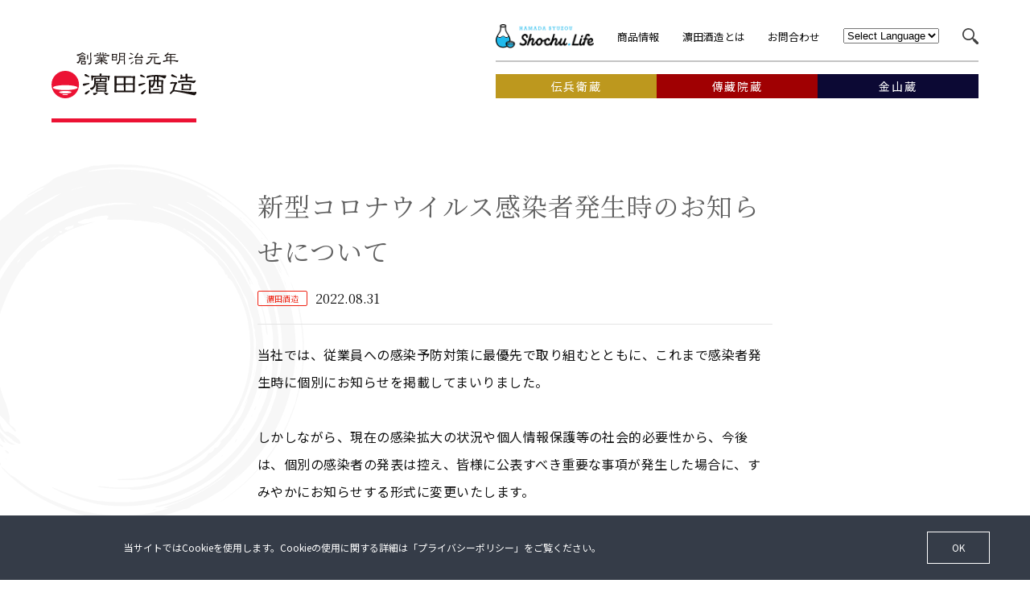

--- FILE ---
content_type: text/html; charset=UTF-8
request_url: https://www.hamadasyuzou.co.jp/news/post_156.html
body_size: 81927
content:

<!DOCTYPE html PUBLIC "-//W3C//DTD XHTML 1.0 Transitional//EN" "http://www.w3.org/TR/xhtml1/DTD/xhtml1-transitional.dtd">
<html xmlns="http://www.w3.org/1999/xhtml" xml:lang="ja" lang="ja" xmlns:og="http://ogp.me/ns#">

<head>
  <meta http-equiv="Content-Type" content="text/html; charset=UTF-8" />
  <meta http-equiv="content-style-type" content="text/css" />
  <meta http-equiv="Content-Script-Type" content="text/javascript" />
  <meta name="viewport" content="width=device-width, user-scalable=no, maximum-scale=1" />
  <meta name="format-detection" content="telephone=no" />
  <link href="https://unpkg.com/swiper/swiper-bundle.min.css" rel="stylesheet"> <!-- swiper -->
  <link type="text/css" rel="stylesheet" href="https://www.hamadasyuzou.co.jp/wp/wp-content/themes/hamadasyuzou/common/css/styles.css" media="all" />
  <link type="text/css" rel="stylesheet" href="https://www.hamadasyuzou.co.jp/wp/wp-content/themes/hamadasyuzou/common/css/styles_others.css" media="all" />
  <link type="text/css" rel="stylesheet" href="https://www.hamadasyuzou.co.jp/wp/wp-content/themes/hamadasyuzou/common/css/colorbox.css" media="all" />
  <link type="text/css" rel="stylesheet" href="https://www.hamadasyuzou.co.jp/wp/wp-content/themes/hamadasyuzou/common/css/overwrite.css" media="all" />
  <link type="text/css" rel="stylesheet" href="https://www.hamadasyuzou.co.jp/wp/wp-content/themes/hamadasyuzou/common/css/style202211.css" media="all" />
  <link rel="stylesheet" href="https://www.hamadasyuzou.co.jp/wp/wp-content/themes/hamadasyuzou/common/css2019/style.css">
  <link rel="stylesheet" href="https://www.hamadasyuzou.co.jp/wp/wp-content/themes/hamadasyuzou/common/css2019/sp.css">
  <link rel="stylesheet" href="https://use.fontawesome.com/releases/v5.6.1/css/all.css" integrity="sha384-gfdkjb5BdAXd+lj+gudLWI+BXq4IuLW5IT+brZEZsLFm++aCMlF1V92rMkPaX4PP" crossorigin="anonymous">
  <script>
    (function(d) {
      var config = {
          kitId: 'jnv5zlk',
          scriptTimeout: 3000,
          async: true
        },
        h = d.documentElement,
        t = setTimeout(function() {
          h.className = h.className.replace(/\bwf-loading\b/g, "") + " wf-inactive";
        }, config.scriptTimeout),
        tk = d.createElement("script"),
        f = false,
        s = d.getElementsByTagName("script")[0],
        a;
      h.className += " wf-loading";
      tk.src = 'https://use.typekit.net/' + config.kitId + '.js';
      tk.async = true;
      tk.onload = tk.onreadystatechange = function() {
        a = this.readyState;
        if (f || a && a != "complete" && a != "loaded") return;
        f = true;
        clearTimeout(t);
        try {
          Typekit.load(config)
        } catch (e) {}
      };
      s.parentNode.insertBefore(tk, s)
    })(document);
  </script>

  <!-- Google Tag Manager -->
  <script>
    (function(w, d, s, l, i) {
      w[l] = w[l] || [];
      w[l].push({
        'gtm.start': new Date().getTime(),
        event: 'gtm.js'
      });
      var f = d.getElementsByTagName(s)[0],
        j = d.createElement(s),
        dl = l != 'dataLayer' ? '&l=' + l : '';
      j.async = true;
      j.src =
        'https://www.googletagmanager.com/gtm.js?id=' + i + dl;
      f.parentNode.insertBefore(j, f);
    })(window, document, 'script', 'dataLayer', 'GTM-N58T6NN');
  </script>
  <!-- End Google Tag Manager -->

  <!-- Google Tag Manager -->
  <script>
    (function(w, d, s, l, i) {
      w[l] = w[l] || [];
      w[l].push({
        ‘
        gtm.start’: new Date().getTime(),
        event: ‘gtm.js’
      });
      var f = d.getElementsByTagName(s)[0],
        j = d.createElement(s),
        dl = l != ‘dataLayer’ ? ‘ & l = ‘+l : ‘’;
      j.async = true;
      j.src = ’https: //www.googletagmanager.com/gtm.js?id='+i+dl;f.parentNode.insertBefore(j,f);
    })(window, document, ‘script’, ‘dataLayer’, ‘GTM - KSKRBTM’);
  </script>
  <!-- End Google Tag Manager -->

  <!-- Google Tag Manager -->
  <script>
    (function(w, d, s, l, i) {
      w[l] = w[l] || [];
      w[l].push({
        'gtm.start': new Date().getTime(),
        event: 'gtm.js'
      });
      var f = d.getElementsByTagName(s)[0],
        j = d.createElement(s),
        dl = l != 'dataLayer' ? '&l=' + l : '';
      j.async = true;
      j.src =
        'https://www.googletagmanager.com/gtm.js?id=' + i + dl;
      f.parentNode.insertBefore(j, f);
    })(window, document, 'script', 'dataLayer', 'GTM-NF6678SB');
  </script>
  <!-- End Google Tag Manager -->

  <script type="text/javascript" src="https://www.hamadasyuzou.co.jp/wp/wp-content/themes/hamadasyuzou/common/js/respond.js"></script>
  <script type="text/javascript" src="https://www.hamadasyuzou.co.jp/wp/wp-content/themes/hamadasyuzou/common/js/jquery.js"></script>
  <script type="text/javascript" src="https://www.hamadasyuzou.co.jp/wp/wp-content/themes/hamadasyuzou/common/js/jquery.fancybox.js"></script>
  <script type="text/javascript" src="https://www.hamadasyuzou.co.jp/wp/wp-content/themes/hamadasyuzou/common/js/jquery.socialbutton.js"></script>
  <script type="text/javascript" src="https://www.hamadasyuzou.co.jp/wp/wp-content/themes/hamadasyuzou/common/js/jcarousellite.js"></script>
  <script type="text/javascript" src="https://www.hamadasyuzou.co.jp/wp/wp-content/themes/hamadasyuzou/common/js/script_new.js"></script>
  <script type="text/javascript" src="https://www.hamadasyuzou.co.jp/wp/wp-content/themes/hamadasyuzou/common/js/jquery.colorbox-min.js"></script>
  
		<!-- All in One SEO 4.7.0 - aioseo.com -->
		<meta name="description" content="当社では、従業員への感染予防対策に最優先で取り組むとともに、これまで感染者発生時に個別にお知らせを掲載してまい" />
		<meta name="robots" content="max-image-preview:large" />
		<link rel="canonical" href="https://www.hamadasyuzou.co.jp/news/post_156.html" />
		<meta name="generator" content="All in One SEO (AIOSEO) 4.7.0" />
		<meta property="og:locale" content="ja_JP" />
		<meta property="og:site_name" content="濵田酒造 -" />
		<meta property="og:type" content="article" />
		<meta property="og:title" content="新型コロナウイルス感染者発生時のお知らせについて - 濵田酒造" />
		<meta property="og:description" content="当社では、従業員への感染予防対策に最優先で取り組むとともに、これまで感染者発生時に個別にお知らせを掲載してまい" />
		<meta property="og:url" content="https://www.hamadasyuzou.co.jp/news/post_156.html" />
		<meta property="article:section" content="お知らせ" />
		<meta property="article:published_time" content="2022-08-31T01:06:23+00:00" />
		<meta property="article:modified_time" content="2022-08-31T01:07:20+00:00" />
		<meta name="twitter:card" content="summary_large_image" />
		<meta name="twitter:title" content="新型コロナウイルス感染者発生時のお知らせについて - 濵田酒造" />
		<meta name="twitter:description" content="当社では、従業員への感染予防対策に最優先で取り組むとともに、これまで感染者発生時に個別にお知らせを掲載してまい" />
		<script type="application/ld+json" class="aioseo-schema">
			{"@context":"https:\/\/schema.org","@graph":[{"@type":"BlogPosting","@id":"https:\/\/www.hamadasyuzou.co.jp\/news\/post_156.html#blogposting","name":"\u65b0\u578b\u30b3\u30ed\u30ca\u30a6\u30a4\u30eb\u30b9\u611f\u67d3\u8005\u767a\u751f\u6642\u306e\u304a\u77e5\u3089\u305b\u306b\u3064\u3044\u3066 - \u6ff5\u7530\u9152\u9020","headline":"\u65b0\u578b\u30b3\u30ed\u30ca\u30a6\u30a4\u30eb\u30b9\u611f\u67d3\u8005\u767a\u751f\u6642\u306e\u304a\u77e5\u3089\u305b\u306b\u3064\u3044\u3066","author":{"@id":"https:\/\/www.hamadasyuzou.co.jp\/author\/oowaki\/#author"},"publisher":{"@id":"https:\/\/www.hamadasyuzou.co.jp\/#organization"},"datePublished":"2022-08-31T10:06:23+09:00","dateModified":"2022-08-31T10:07:20+09:00","inLanguage":"ja","mainEntityOfPage":{"@id":"https:\/\/www.hamadasyuzou.co.jp\/news\/post_156.html#webpage"},"isPartOf":{"@id":"https:\/\/www.hamadasyuzou.co.jp\/news\/post_156.html#webpage"},"articleSection":"\u304a\u77e5\u3089\u305b"},{"@type":"BreadcrumbList","@id":"https:\/\/www.hamadasyuzou.co.jp\/news\/post_156.html#breadcrumblist","itemListElement":[{"@type":"ListItem","@id":"https:\/\/www.hamadasyuzou.co.jp\/#listItem","position":1,"name":"\u5bb6","item":"https:\/\/www.hamadasyuzou.co.jp\/","nextItem":"https:\/\/www.hamadasyuzou.co.jp\/category\/news\/#listItem"},{"@type":"ListItem","@id":"https:\/\/www.hamadasyuzou.co.jp\/category\/news\/#listItem","position":2,"name":"\u304a\u77e5\u3089\u305b","previousItem":"https:\/\/www.hamadasyuzou.co.jp\/#listItem"}]},{"@type":"Organization","@id":"https:\/\/www.hamadasyuzou.co.jp\/#organization","name":"\u6ff5\u7530\u9152\u9020","url":"https:\/\/www.hamadasyuzou.co.jp\/"},{"@type":"Person","@id":"https:\/\/www.hamadasyuzou.co.jp\/author\/oowaki\/#author","url":"https:\/\/www.hamadasyuzou.co.jp\/author\/oowaki\/","name":"oowaki","image":{"@type":"ImageObject","@id":"https:\/\/www.hamadasyuzou.co.jp\/news\/post_156.html#authorImage","url":"https:\/\/secure.gravatar.com\/avatar\/38a26080c0b92b1a0ea970fd6f999a1e?s=96&d=mm&r=g","width":96,"height":96,"caption":"oowaki"}},{"@type":"WebPage","@id":"https:\/\/www.hamadasyuzou.co.jp\/news\/post_156.html#webpage","url":"https:\/\/www.hamadasyuzou.co.jp\/news\/post_156.html","name":"\u65b0\u578b\u30b3\u30ed\u30ca\u30a6\u30a4\u30eb\u30b9\u611f\u67d3\u8005\u767a\u751f\u6642\u306e\u304a\u77e5\u3089\u305b\u306b\u3064\u3044\u3066 - \u6ff5\u7530\u9152\u9020","description":"\u5f53\u793e\u3067\u306f\u3001\u5f93\u696d\u54e1\u3078\u306e\u611f\u67d3\u4e88\u9632\u5bfe\u7b56\u306b\u6700\u512a\u5148\u3067\u53d6\u308a\u7d44\u3080\u3068\u3068\u3082\u306b\u3001\u3053\u308c\u307e\u3067\u611f\u67d3\u8005\u767a\u751f\u6642\u306b\u500b\u5225\u306b\u304a\u77e5\u3089\u305b\u3092\u63b2\u8f09\u3057\u3066\u307e\u3044","inLanguage":"ja","isPartOf":{"@id":"https:\/\/www.hamadasyuzou.co.jp\/#website"},"breadcrumb":{"@id":"https:\/\/www.hamadasyuzou.co.jp\/news\/post_156.html#breadcrumblist"},"author":{"@id":"https:\/\/www.hamadasyuzou.co.jp\/author\/oowaki\/#author"},"creator":{"@id":"https:\/\/www.hamadasyuzou.co.jp\/author\/oowaki\/#author"},"datePublished":"2022-08-31T10:06:23+09:00","dateModified":"2022-08-31T10:07:20+09:00"},{"@type":"WebSite","@id":"https:\/\/www.hamadasyuzou.co.jp\/#website","url":"https:\/\/www.hamadasyuzou.co.jp\/","name":"\u6ff5\u7530\u9152\u9020","inLanguage":"ja","publisher":{"@id":"https:\/\/www.hamadasyuzou.co.jp\/#organization"}}]}
		</script>
		<!-- All in One SEO -->


<!-- Google Tag Manager for WordPress by gtm4wp.com -->
<script data-cfasync="false" data-pagespeed-no-defer>
	var gtm4wp_datalayer_name = "dataLayer";
	var dataLayer = dataLayer || [];
</script>
<!-- End Google Tag Manager for WordPress by gtm4wp.com -->
	<!-- This site is optimized with the Yoast SEO plugin v22.8 - https://yoast.com/wordpress/plugins/seo/ -->
	<title>新型コロナウイルス感染者発生時のお知らせについて - 濵田酒造</title>
	<link rel="canonical" href="https://www.hamadasyuzou.co.jp/news/post_156.html" />
	<meta property="og:locale" content="ja_JP" />
	<meta property="og:type" content="article" />
	<meta property="og:title" content="新型コロナウイルス感染者発生時のお知らせについて | 濵田酒造" />
	<meta property="og:description" content="当社では、従業員への感染予防対策に最優先で取り組むとともに、これまで感染者発生時に個別にお知らせを掲載してまいりました。 しかしながら、現在の感染拡大の状況や個人情報保護等の社会的必要性から、今後は、個別の感染者の発表は [&hellip;]" />
	<meta property="og:url" content="https://www.hamadasyuzou.co.jp/news/post_156.html" />
	<meta property="og:site_name" content="濵田酒造" />
	<meta property="article:published_time" content="2022-08-31T01:06:23+00:00" />
	<meta property="article:modified_time" content="2022-08-31T01:07:20+00:00" />
	<meta property="og:image" content="https://www.hamadasyuzou.co.jp/wp/wp-content/uploads/2018/10/sns.jpg" />
	<meta property="og:image:width" content="1200" />
	<meta property="og:image:height" content="632" />
	<meta property="og:image:type" content="image/jpeg" />
	<meta name="author" content="oowaki" />
	<meta name="twitter:card" content="summary_large_image" />
	<meta name="twitter:label1" content="執筆者" />
	<meta name="twitter:data1" content="oowaki" />
	<meta name="twitter:label2" content="推定読み取り時間" />
	<meta name="twitter:data2" content="1分" />
	<script type="application/ld+json" class="yoast-schema-graph">{"@context":"https://schema.org","@graph":[{"@type":"Article","@id":"https://www.hamadasyuzou.co.jp/news/post_156.html#article","isPartOf":{"@id":"https://www.hamadasyuzou.co.jp/news/post_156.html"},"author":{"name":"oowaki","@id":"https://www.hamadasyuzou.co.jp/#/schema/person/411f396e665ea14d406926fabecd0c64"},"headline":"新型コロナウイルス感染者発生時のお知らせについて","datePublished":"2022-08-31T01:06:23+00:00","dateModified":"2022-08-31T01:07:20+00:00","mainEntityOfPage":{"@id":"https://www.hamadasyuzou.co.jp/news/post_156.html"},"wordCount":0,"commentCount":0,"publisher":{"@id":"https://www.hamadasyuzou.co.jp/#organization"},"articleSection":["お知らせ"],"inLanguage":"ja","potentialAction":[{"@type":"CommentAction","name":"Comment","target":["https://www.hamadasyuzou.co.jp/news/post_156.html#respond"]}]},{"@type":"WebPage","@id":"https://www.hamadasyuzou.co.jp/news/post_156.html","url":"https://www.hamadasyuzou.co.jp/news/post_156.html","name":"新型コロナウイルス感染者発生時のお知らせについて | 濵田酒造","isPartOf":{"@id":"https://www.hamadasyuzou.co.jp/#website"},"datePublished":"2022-08-31T01:06:23+00:00","dateModified":"2022-08-31T01:07:20+00:00","breadcrumb":{"@id":"https://www.hamadasyuzou.co.jp/news/post_156.html#breadcrumb"},"inLanguage":"ja","potentialAction":[{"@type":"ReadAction","target":["https://www.hamadasyuzou.co.jp/news/post_156.html"]}]},{"@type":"BreadcrumbList","@id":"https://www.hamadasyuzou.co.jp/news/post_156.html#breadcrumb","itemListElement":[{"@type":"ListItem","position":1,"name":"トップ","item":"https://www.hamadasyuzou.co.jp/"},{"@type":"ListItem","position":2,"name":"新型コロナウイルス感染者発生時のお知らせについて"}]},{"@type":"WebSite","@id":"https://www.hamadasyuzou.co.jp/#website","url":"https://www.hamadasyuzou.co.jp/","name":"濵田酒造","description":"","publisher":{"@id":"https://www.hamadasyuzou.co.jp/#organization"},"potentialAction":[{"@type":"SearchAction","target":{"@type":"EntryPoint","urlTemplate":"https://www.hamadasyuzou.co.jp/?s={search_term_string}"},"query-input":"required name=search_term_string"}],"inLanguage":"ja"},{"@type":"Organization","@id":"https://www.hamadasyuzou.co.jp/#organization","name":"濱田酒造","url":"https://www.hamadasyuzou.co.jp/","logo":{"@type":"ImageObject","inLanguage":"ja","@id":"https://www.hamadasyuzou.co.jp/#/schema/logo/image/","url":"https://www.hamadasyuzou.co.jp/wp/wp-content/uploads/2018/10/sns.jpg","contentUrl":"https://www.hamadasyuzou.co.jp/wp/wp-content/uploads/2018/10/sns.jpg","width":1200,"height":632,"caption":"濱田酒造"},"image":{"@id":"https://www.hamadasyuzou.co.jp/#/schema/logo/image/"}},{"@type":"Person","@id":"https://www.hamadasyuzou.co.jp/#/schema/person/411f396e665ea14d406926fabecd0c64","name":"oowaki","image":{"@type":"ImageObject","inLanguage":"ja","@id":"https://www.hamadasyuzou.co.jp/#/schema/person/image/","url":"https://secure.gravatar.com/avatar/38a26080c0b92b1a0ea970fd6f999a1e?s=96&d=mm&r=g","contentUrl":"https://secure.gravatar.com/avatar/38a26080c0b92b1a0ea970fd6f999a1e?s=96&d=mm&r=g","caption":"oowaki"}}]}</script>
	<!-- / Yoast SEO plugin. -->


<link rel='dns-prefetch' href='//www.googletagmanager.com' />
<link rel="alternate" type="application/rss+xml" title="濵田酒造 &raquo; 新型コロナウイルス感染者発生時のお知らせについて のコメントのフィード" href="https://www.hamadasyuzou.co.jp/news/post_156.html/feed/" />
<link rel='stylesheet' id='wp-block-library-css' href='https://www.hamadasyuzou.co.jp/wp/wp-includes/css/dist/block-library/style.min.css?ver=6.4.7' type='text/css' media='all' />
<style id='classic-theme-styles-inline-css' type='text/css'>
/*! This file is auto-generated */
.wp-block-button__link{color:#fff;background-color:#32373c;border-radius:9999px;box-shadow:none;text-decoration:none;padding:calc(.667em + 2px) calc(1.333em + 2px);font-size:1.125em}.wp-block-file__button{background:#32373c;color:#fff;text-decoration:none}
</style>
<style id='global-styles-inline-css' type='text/css'>
body{--wp--preset--color--black: #000000;--wp--preset--color--cyan-bluish-gray: #abb8c3;--wp--preset--color--white: #ffffff;--wp--preset--color--pale-pink: #f78da7;--wp--preset--color--vivid-red: #cf2e2e;--wp--preset--color--luminous-vivid-orange: #ff6900;--wp--preset--color--luminous-vivid-amber: #fcb900;--wp--preset--color--light-green-cyan: #7bdcb5;--wp--preset--color--vivid-green-cyan: #00d084;--wp--preset--color--pale-cyan-blue: #8ed1fc;--wp--preset--color--vivid-cyan-blue: #0693e3;--wp--preset--color--vivid-purple: #9b51e0;--wp--preset--gradient--vivid-cyan-blue-to-vivid-purple: linear-gradient(135deg,rgba(6,147,227,1) 0%,rgb(155,81,224) 100%);--wp--preset--gradient--light-green-cyan-to-vivid-green-cyan: linear-gradient(135deg,rgb(122,220,180) 0%,rgb(0,208,130) 100%);--wp--preset--gradient--luminous-vivid-amber-to-luminous-vivid-orange: linear-gradient(135deg,rgba(252,185,0,1) 0%,rgba(255,105,0,1) 100%);--wp--preset--gradient--luminous-vivid-orange-to-vivid-red: linear-gradient(135deg,rgba(255,105,0,1) 0%,rgb(207,46,46) 100%);--wp--preset--gradient--very-light-gray-to-cyan-bluish-gray: linear-gradient(135deg,rgb(238,238,238) 0%,rgb(169,184,195) 100%);--wp--preset--gradient--cool-to-warm-spectrum: linear-gradient(135deg,rgb(74,234,220) 0%,rgb(151,120,209) 20%,rgb(207,42,186) 40%,rgb(238,44,130) 60%,rgb(251,105,98) 80%,rgb(254,248,76) 100%);--wp--preset--gradient--blush-light-purple: linear-gradient(135deg,rgb(255,206,236) 0%,rgb(152,150,240) 100%);--wp--preset--gradient--blush-bordeaux: linear-gradient(135deg,rgb(254,205,165) 0%,rgb(254,45,45) 50%,rgb(107,0,62) 100%);--wp--preset--gradient--luminous-dusk: linear-gradient(135deg,rgb(255,203,112) 0%,rgb(199,81,192) 50%,rgb(65,88,208) 100%);--wp--preset--gradient--pale-ocean: linear-gradient(135deg,rgb(255,245,203) 0%,rgb(182,227,212) 50%,rgb(51,167,181) 100%);--wp--preset--gradient--electric-grass: linear-gradient(135deg,rgb(202,248,128) 0%,rgb(113,206,126) 100%);--wp--preset--gradient--midnight: linear-gradient(135deg,rgb(2,3,129) 0%,rgb(40,116,252) 100%);--wp--preset--font-size--small: 13px;--wp--preset--font-size--medium: 20px;--wp--preset--font-size--large: 36px;--wp--preset--font-size--x-large: 42px;--wp--preset--spacing--20: 0.44rem;--wp--preset--spacing--30: 0.67rem;--wp--preset--spacing--40: 1rem;--wp--preset--spacing--50: 1.5rem;--wp--preset--spacing--60: 2.25rem;--wp--preset--spacing--70: 3.38rem;--wp--preset--spacing--80: 5.06rem;--wp--preset--shadow--natural: 6px 6px 9px rgba(0, 0, 0, 0.2);--wp--preset--shadow--deep: 12px 12px 50px rgba(0, 0, 0, 0.4);--wp--preset--shadow--sharp: 6px 6px 0px rgba(0, 0, 0, 0.2);--wp--preset--shadow--outlined: 6px 6px 0px -3px rgba(255, 255, 255, 1), 6px 6px rgba(0, 0, 0, 1);--wp--preset--shadow--crisp: 6px 6px 0px rgba(0, 0, 0, 1);}:where(.is-layout-flex){gap: 0.5em;}:where(.is-layout-grid){gap: 0.5em;}body .is-layout-flow > .alignleft{float: left;margin-inline-start: 0;margin-inline-end: 2em;}body .is-layout-flow > .alignright{float: right;margin-inline-start: 2em;margin-inline-end: 0;}body .is-layout-flow > .aligncenter{margin-left: auto !important;margin-right: auto !important;}body .is-layout-constrained > .alignleft{float: left;margin-inline-start: 0;margin-inline-end: 2em;}body .is-layout-constrained > .alignright{float: right;margin-inline-start: 2em;margin-inline-end: 0;}body .is-layout-constrained > .aligncenter{margin-left: auto !important;margin-right: auto !important;}body .is-layout-constrained > :where(:not(.alignleft):not(.alignright):not(.alignfull)){max-width: var(--wp--style--global--content-size);margin-left: auto !important;margin-right: auto !important;}body .is-layout-constrained > .alignwide{max-width: var(--wp--style--global--wide-size);}body .is-layout-flex{display: flex;}body .is-layout-flex{flex-wrap: wrap;align-items: center;}body .is-layout-flex > *{margin: 0;}body .is-layout-grid{display: grid;}body .is-layout-grid > *{margin: 0;}:where(.wp-block-columns.is-layout-flex){gap: 2em;}:where(.wp-block-columns.is-layout-grid){gap: 2em;}:where(.wp-block-post-template.is-layout-flex){gap: 1.25em;}:where(.wp-block-post-template.is-layout-grid){gap: 1.25em;}.has-black-color{color: var(--wp--preset--color--black) !important;}.has-cyan-bluish-gray-color{color: var(--wp--preset--color--cyan-bluish-gray) !important;}.has-white-color{color: var(--wp--preset--color--white) !important;}.has-pale-pink-color{color: var(--wp--preset--color--pale-pink) !important;}.has-vivid-red-color{color: var(--wp--preset--color--vivid-red) !important;}.has-luminous-vivid-orange-color{color: var(--wp--preset--color--luminous-vivid-orange) !important;}.has-luminous-vivid-amber-color{color: var(--wp--preset--color--luminous-vivid-amber) !important;}.has-light-green-cyan-color{color: var(--wp--preset--color--light-green-cyan) !important;}.has-vivid-green-cyan-color{color: var(--wp--preset--color--vivid-green-cyan) !important;}.has-pale-cyan-blue-color{color: var(--wp--preset--color--pale-cyan-blue) !important;}.has-vivid-cyan-blue-color{color: var(--wp--preset--color--vivid-cyan-blue) !important;}.has-vivid-purple-color{color: var(--wp--preset--color--vivid-purple) !important;}.has-black-background-color{background-color: var(--wp--preset--color--black) !important;}.has-cyan-bluish-gray-background-color{background-color: var(--wp--preset--color--cyan-bluish-gray) !important;}.has-white-background-color{background-color: var(--wp--preset--color--white) !important;}.has-pale-pink-background-color{background-color: var(--wp--preset--color--pale-pink) !important;}.has-vivid-red-background-color{background-color: var(--wp--preset--color--vivid-red) !important;}.has-luminous-vivid-orange-background-color{background-color: var(--wp--preset--color--luminous-vivid-orange) !important;}.has-luminous-vivid-amber-background-color{background-color: var(--wp--preset--color--luminous-vivid-amber) !important;}.has-light-green-cyan-background-color{background-color: var(--wp--preset--color--light-green-cyan) !important;}.has-vivid-green-cyan-background-color{background-color: var(--wp--preset--color--vivid-green-cyan) !important;}.has-pale-cyan-blue-background-color{background-color: var(--wp--preset--color--pale-cyan-blue) !important;}.has-vivid-cyan-blue-background-color{background-color: var(--wp--preset--color--vivid-cyan-blue) !important;}.has-vivid-purple-background-color{background-color: var(--wp--preset--color--vivid-purple) !important;}.has-black-border-color{border-color: var(--wp--preset--color--black) !important;}.has-cyan-bluish-gray-border-color{border-color: var(--wp--preset--color--cyan-bluish-gray) !important;}.has-white-border-color{border-color: var(--wp--preset--color--white) !important;}.has-pale-pink-border-color{border-color: var(--wp--preset--color--pale-pink) !important;}.has-vivid-red-border-color{border-color: var(--wp--preset--color--vivid-red) !important;}.has-luminous-vivid-orange-border-color{border-color: var(--wp--preset--color--luminous-vivid-orange) !important;}.has-luminous-vivid-amber-border-color{border-color: var(--wp--preset--color--luminous-vivid-amber) !important;}.has-light-green-cyan-border-color{border-color: var(--wp--preset--color--light-green-cyan) !important;}.has-vivid-green-cyan-border-color{border-color: var(--wp--preset--color--vivid-green-cyan) !important;}.has-pale-cyan-blue-border-color{border-color: var(--wp--preset--color--pale-cyan-blue) !important;}.has-vivid-cyan-blue-border-color{border-color: var(--wp--preset--color--vivid-cyan-blue) !important;}.has-vivid-purple-border-color{border-color: var(--wp--preset--color--vivid-purple) !important;}.has-vivid-cyan-blue-to-vivid-purple-gradient-background{background: var(--wp--preset--gradient--vivid-cyan-blue-to-vivid-purple) !important;}.has-light-green-cyan-to-vivid-green-cyan-gradient-background{background: var(--wp--preset--gradient--light-green-cyan-to-vivid-green-cyan) !important;}.has-luminous-vivid-amber-to-luminous-vivid-orange-gradient-background{background: var(--wp--preset--gradient--luminous-vivid-amber-to-luminous-vivid-orange) !important;}.has-luminous-vivid-orange-to-vivid-red-gradient-background{background: var(--wp--preset--gradient--luminous-vivid-orange-to-vivid-red) !important;}.has-very-light-gray-to-cyan-bluish-gray-gradient-background{background: var(--wp--preset--gradient--very-light-gray-to-cyan-bluish-gray) !important;}.has-cool-to-warm-spectrum-gradient-background{background: var(--wp--preset--gradient--cool-to-warm-spectrum) !important;}.has-blush-light-purple-gradient-background{background: var(--wp--preset--gradient--blush-light-purple) !important;}.has-blush-bordeaux-gradient-background{background: var(--wp--preset--gradient--blush-bordeaux) !important;}.has-luminous-dusk-gradient-background{background: var(--wp--preset--gradient--luminous-dusk) !important;}.has-pale-ocean-gradient-background{background: var(--wp--preset--gradient--pale-ocean) !important;}.has-electric-grass-gradient-background{background: var(--wp--preset--gradient--electric-grass) !important;}.has-midnight-gradient-background{background: var(--wp--preset--gradient--midnight) !important;}.has-small-font-size{font-size: var(--wp--preset--font-size--small) !important;}.has-medium-font-size{font-size: var(--wp--preset--font-size--medium) !important;}.has-large-font-size{font-size: var(--wp--preset--font-size--large) !important;}.has-x-large-font-size{font-size: var(--wp--preset--font-size--x-large) !important;}
.wp-block-navigation a:where(:not(.wp-element-button)){color: inherit;}
:where(.wp-block-post-template.is-layout-flex){gap: 1.25em;}:where(.wp-block-post-template.is-layout-grid){gap: 1.25em;}
:where(.wp-block-columns.is-layout-flex){gap: 2em;}:where(.wp-block-columns.is-layout-grid){gap: 2em;}
.wp-block-pullquote{font-size: 1.5em;line-height: 1.6;}
</style>
<link rel='stylesheet' id='contact-form-7-css' href='https://www.hamadasyuzou.co.jp/wp/wp-content/plugins/contact-form-7/includes/css/styles.css?ver=5.9.5' type='text/css' media='all' />
<link rel='stylesheet' id='wpdm-font-awesome-css' href='https://www.hamadasyuzou.co.jp/wp/wp-content/plugins/download-manager/assets/fontawesome/css/all.min.css?ver=6.4.7' type='text/css' media='all' />
<link rel='stylesheet' id='wpdm-frontend-css-css' href='https://www.hamadasyuzou.co.jp/wp/wp-content/plugins/download-manager/assets/bootstrap/css/bootstrap.min.css?ver=6.4.7' type='text/css' media='all' />
<link rel='stylesheet' id='wpdm-front-css' href='https://www.hamadasyuzou.co.jp/wp/wp-content/plugins/download-manager/assets/css/front.css?ver=6.4.7' type='text/css' media='all' />
<link rel='stylesheet' id='default-style-css' href='https://www.hamadasyuzou.co.jp/wp/wp-content/themes/hamadasyuzou/style.css?ver=1675213873' type='text/css' media='all' />
<script type="text/javascript" src="https://www.hamadasyuzou.co.jp/wp/wp-includes/js/jquery/jquery.min.js?ver=3.7.1" id="jquery-core-js"></script>
<script type="text/javascript" src="https://www.hamadasyuzou.co.jp/wp/wp-includes/js/jquery/jquery-migrate.min.js?ver=3.4.1" id="jquery-migrate-js"></script>
<script type="text/javascript" src="https://www.hamadasyuzou.co.jp/wp/wp-content/plugins/download-manager/assets/bootstrap/js/popper.min.js?ver=6.4.7" id="wpdm-poper-js"></script>
<script type="text/javascript" src="https://www.hamadasyuzou.co.jp/wp/wp-content/plugins/download-manager/assets/bootstrap/js/bootstrap.min.js?ver=6.4.7" id="wpdm-frontend-js-js"></script>
<script type="text/javascript" id="wpdm-frontjs-js-extra">
/* <![CDATA[ */
var wpdm_url = {"home":"https:\/\/www.hamadasyuzou.co.jp\/","site":"https:\/\/www.hamadasyuzou.co.jp\/wp\/","ajax":"https:\/\/www.hamadasyuzou.co.jp\/wp\/wp-admin\/admin-ajax.php"};
var wpdm_js = {"spinner":"<i class=\"fas fa-sun fa-spin\"><\/i>","client_id":"646b034302cb8da1d91f608213943452"};
var wpdm_strings = {"pass_var":"Password Verified!","pass_var_q":"Please click following button to start download.","start_dl":"Start Download"};
/* ]]> */
</script>
<script type="text/javascript" src="https://www.hamadasyuzou.co.jp/wp/wp-content/plugins/download-manager/assets/js/front.js?ver=3.2.98" id="wpdm-frontjs-js"></script>
<link rel="https://api.w.org/" href="https://www.hamadasyuzou.co.jp/wp-json/" /><link rel="alternate" type="application/json" href="https://www.hamadasyuzou.co.jp/wp-json/wp/v2/posts/17912" /><link rel="EditURI" type="application/rsd+xml" title="RSD" href="https://www.hamadasyuzou.co.jp/wp/xmlrpc.php?rsd" />
<link rel="alternate" type="application/json+oembed" href="https://www.hamadasyuzou.co.jp/wp-json/oembed/1.0/embed?url=https%3A%2F%2Fwww.hamadasyuzou.co.jp%2Fnews%2Fpost_156.html" />
<link rel="alternate" type="text/xml+oembed" href="https://www.hamadasyuzou.co.jp/wp-json/oembed/1.0/embed?url=https%3A%2F%2Fwww.hamadasyuzou.co.jp%2Fnews%2Fpost_156.html&#038;format=xml" />
<meta name="generator" content="Site Kit by Google 1.127.0" />
<!-- Google Tag Manager for WordPress by gtm4wp.com -->
<!-- GTM Container placement set to automatic -->
<script data-cfasync="false" data-pagespeed-no-defer>
	var dataLayer_content = {"pagePostType":"post","pagePostType2":"single-post","pageCategory":["news"],"pagePostAuthor":"oowaki"};
	dataLayer.push( dataLayer_content );
</script>
<script data-cfasync="false">
(function(w,d,s,l,i){w[l]=w[l]||[];w[l].push({'gtm.start':
new Date().getTime(),event:'gtm.js'});var f=d.getElementsByTagName(s)[0],
j=d.createElement(s),dl=l!='dataLayer'?'&l='+l:'';j.async=true;j.src=
'//www.googletagmanager.com/gtm.js?id='+i+dl;f.parentNode.insertBefore(j,f);
})(window,document,'script','dataLayer','GTM-KSKRBTM');
</script>
<!-- End Google Tag Manager for WordPress by gtm4wp.com --><link rel="icon" href="https://www.hamadasyuzou.co.jp/wp/wp-content/uploads/2021/06/cropped-favicon-32x32.png" sizes="32x32" />
<link rel="icon" href="https://www.hamadasyuzou.co.jp/wp/wp-content/uploads/2021/06/cropped-favicon-192x192.png" sizes="192x192" />
<link rel="apple-touch-icon" href="https://www.hamadasyuzou.co.jp/wp/wp-content/uploads/2021/06/cropped-favicon-180x180.png" />
<meta name="msapplication-TileImage" content="https://www.hamadasyuzou.co.jp/wp/wp-content/uploads/2021/06/cropped-favicon-270x270.png" />
		<style type="text/css" id="wp-custom-css">
			/* お問い合わせフォーム */
.privacy-box-shin {
    background: #f3f3f3;
    padding: 15px;
    margin-top: 30px;
    margin-bottom: 50px;
}
form input[type="submit"] {
    background-color: #333;
    color: #ddd;
    width: 40%;
    border: 1px solid #eee;
    height: 3em;
    cursor: pointer;
    font-size: 17px;
}
form input[type="submit"]:hover {
    opacity: .8;
}
.form-btn {
  text-align: center;
}
.contact-inner {
  background: #efeee8;
  padding: 30px 10px 50px;
}
form p {
  font-size: 14px;
}
form dl {
  display: flex;
  flex-wrap: wrap;
}
form dt {
  width: 35%;
  padding: 10px 20px;
  border-top: 1px solid #ccc;
  box-sizing: border-box;
  font-size: 14px;
  text-align: left;
  background: #e6e6e6;
  font-weight: bold;
  position: relative;
}
form dd {
  width: 62%;
  padding: 16px 10px;
  border-top: 1px solid #ccc;
  background: #f5f5f2;
}
@media (max-width: 767px) {
  form input[type="submit"] {
    width: 80%;
 }
  .contact-inner {
    margin: 50px auto 80px;
  }
  form dt, form dd {
    width: 100%;
  }
  form dd {
    padding: 16px 10px 20px;
  }
}
.contact-inner input[type="text"], .contact-inner input[type="tel"], .contact-inner input[type="email"], .contact-inner input[type="checkbox"],.contact-inner input[type="radio"] , .contact-inner select, .contact-inner textarea {
  font-size: 14px;
  padding: 10px;
}
.salescontact-inner input[type="text"], .salescontact-inner input[type="tel"], .salescontact-inner input[type="email"], .salescontact-inner input[type="checkbox"],.salescontact-inner input[type="radio"] , .salescontact-inner select, .salescontact-inner textarea {
  font-size: 14px;
  padding: 10px;
}
.wpcf7-list-item-label {
  font-size: 14px;
}
.contact-inner input[type="text"], .contact-inner input[type="tel"] ,.contact-inner input[type="email"] {
  width: 94%;
  color: #000;
}
.salescontact-inner input[type="text"], .salescontact-inner input[type="tel"] ,.salescontact-inner input[type="email"] {
  width: 94%;
  color: #000;
}
.contact-inner textarea {
  width: 94%;
}
form .text_red {
  color: #fff;
  font-size: 9px;
  line-height: 150%;
  margin-left: 5px;
  background: #CC0000;
  padding: 3px;
  position: absolute;
  top: 10px;
  right: 20px;
}
form .place {
  color: #505050;
  margin-top: .5em;
}
form .post-num #zip,form .post-num #zip1 {
  width: 96px;
}
.wpcf7 .ajax-loader {
    position: absolute;
}

.wpcf7 form.invalid .wpcf7-response-output, .wpcf7 form.unaccepted .wpcf7-response-output {
  background: #ffd055;
  border-color: #ffb900;
  color: #fff;
  font-weight:bold;
  font-size:14px;
  padding: 10px;
}
.wpcf7 form.sent .wpcf7-response-output {
    background: #81ce88;
    border-color: #46b450;
    color: #fff;
    font-weight:bold;
    font-size:14px;
    padding: 10px;
}
/* 販促フォーム */
.salescontact-wrapper dt {
  width: 100%;
}
.salescontact-wrapper dd {
  width: 100%;
}
.salescontact-wrapper .ttl {
  position: relative;
  padding-right: 42px;
}
.salescontact-wrapper .text_red {
    margin-left: 0;
    position: absolute;
    top: 0;
    right: 0;
}
.salescontact-wrapper p {
  margin-bottom: 0;
}
.salescontact-wrapper .form-btn {
  margin-top: 30px;
}
		</style>
		<meta name="generator" content="WordPress Download Manager 3.2.98" />
                <style>
        /* WPDM Link Template Styles */        </style>
                <style>

            :root {
                --color-primary: #4a8eff;
                --color-primary-rgb: 74, 142, 255;
                --color-primary-hover: #5998ff;
                --color-primary-active: #3281ff;
                --color-secondary: #6c757d;
                --color-secondary-rgb: 108, 117, 125;
                --color-secondary-hover: #6c757d;
                --color-secondary-active: #6c757d;
                --color-success: #018e11;
                --color-success-rgb: 1, 142, 17;
                --color-success-hover: #0aad01;
                --color-success-active: #0c8c01;
                --color-info: #2CA8FF;
                --color-info-rgb: 44, 168, 255;
                --color-info-hover: #2CA8FF;
                --color-info-active: #2CA8FF;
                --color-warning: #FFB236;
                --color-warning-rgb: 255, 178, 54;
                --color-warning-hover: #FFB236;
                --color-warning-active: #FFB236;
                --color-danger: #ff5062;
                --color-danger-rgb: 255, 80, 98;
                --color-danger-hover: #ff5062;
                --color-danger-active: #ff5062;
                --color-green: #30b570;
                --color-blue: #0073ff;
                --color-purple: #8557D3;
                --color-red: #ff5062;
                --color-muted: rgba(69, 89, 122, 0.6);
                --wpdm-font: "Rubik", -apple-system, BlinkMacSystemFont, "Segoe UI", Roboto, Helvetica, Arial, sans-serif, "Apple Color Emoji", "Segoe UI Emoji", "Segoe UI Symbol";
            }

            .wpdm-download-link.btn.btn-primary {
                border-radius: 4px;
            }


        </style>
          <script type="text/javascript">
    $(document).ready(function() {
      $('.youtube').each(function() {
        $(this).colorbox({
          iframe: true,
          innerWidth: 640,
          innerHeight: 390
        });
      });
      $('.new').each(function() {
        var dateStr = $(this).attr("data-time");
        var targetTime = +new Date(dateStr) / 1000;
        var judgeTime = parseInt(+new Date() / 1000) - 60 * 60 * 24 * 14;
        if (targetTime > judgeTime) {
          $(this).show();
        } else {
          $(this).hide();
        }
      });
    });
  </script>
  <script type="text/javascript" src="https://www.hamadasyuzou.co.jp/wp/wp-content/themes/hamadasyuzou/common/js/img_map.js"></script>
  <!--[if lte IE 6]>
<script type="text/javascript" src="https://www.hamadasyuzou.co.jp/wp/wp-content/themes/hamadasyuzou/common/js/jquery.belatedPNG.js"></script>
<script type="text/javascript">belatedPNGSet();</script>
<![endif]-->

  <style type="text/css">
    #topSlideBnrBlock {
      opacity: 0;
      filter: alpha(opacity=0);
    }
  </style>
  <script type="text/javascript">
    $(document).ready(function() {
      var html1 = $('#topSlideBnr').html();
      var html2 = $('.slideSection1').html();
      $('#topSlideBnr').slideBnr({
        interval: 7000
      });
      if ($(window).width() > 640) {
        if ($('.slideSection1 .box li').size() < 5) {
          $('.slideSection1 .btn').hide();
        }
        $('.slideSection1 .box').jCarouselLite({
          btnNext: ".slideSection1 .next",
          btnPrev: ".slideSection1 .prev",
          visible: 5,
          speed: 400
        });
      } else {
        $('.slideSection1 .box img').height($('.slideSection1 .box img').width() / 175 * 110);
        if ($('.slideSection1 .box li').size() < 3) {
          $('.slideSection1 .btn').hide();
        }
        $('.slideSection1 .box').jCarouselLite({
          btnNext: ".slideSection1 .next",
          btnPrev: ".slideSection1 .prev",
          visible: 3,
          speed: 400
        });
      }

      $(window).resize(function() {
        $('#topSlideBnr').html(html1);
        $('#topSlideBnr').slideBnr({
          interval: 7000
        });
        if ($(window).width() > 640) {
          $('.slideSection1').html(html2);
          if ($('.slideSection1 .box li').size() < 5) {
            $('.slideSection1 .btn').hide();
          }
          $('.slideSection1 .box').jCarouselLite({
            btnNext: ".slideSection1 .next",
            btnPrev: ".slideSection1 .prev",
            visible: 5,
            speed: 400
          });
        } else {
          $('.slideSection1').html(html2);
          $('.slideSection1 .box img').height($('.slideSection1 .box img').width() / 175 * 110);
          if ($('.slideSection1 .box li').size() < 3) {
            $('.slideSection1 .btn').hide();
          }
          $('.slideSection1 .box').jCarouselLite({
            btnNext: ".slideSection1 .next",
            btnPrev: ".slideSection1 .prev",
            visible: 3,
            speed: 400
          });
        }
      });
    });
    $(window).load(function() {
      $('#topSlideBnrBlock').css('opacity', 1);
    });
  </script>
  <script type="text/javascript">
    var _gaq = _gaq || [];
    _gaq.push(['_setAccount', 'UA-3539424-6']);
    _gaq.push(['_trackPageview']);
    (function() {
      var ga = document.createElement('script');
      ga.type = 'text/javascript';
      ga.async = true;
      ga.src = ('https:' == document.location.protocol ? 'https://ssl' : 'http://www') + '.google-analytics.com/ga.js';
      var s = document.getElementsByTagName('script')[0];
      s.parentNode.insertBefore(ga, s);
    })();
  </script>

  <script src="https://www.hamadasyuzou.co.jp/wp/wp-content/themes/hamadasyuzou/common/js/trigger.js"></script>

  <!-- Facebook Pixel Code -->
  <script>
    ! function(f, b, e, v, n, t, s) {
      if (f.fbq) return;
      n = f.fbq = function() {
        n.callMethod ?
          n.callMethod.apply(n, arguments) : n.queue.push(arguments)
      };
      if (!f._fbq) f._fbq = n;
      n.push = n;
      n.loaded = !0;
      n.version = '2.0';
      n.queue = [];
      t = b.createElement(e);
      t.async = !0;
      t.src = v;
      s = b.getElementsByTagName(e)[0];
      s.parentNode.insertBefore(t, s)
    }(window, document, 'script',
      'https://connect.facebook.net/en_US/fbevents.js');
    fbq('init', '2330572220553937');
    fbq('track', 'PageView');
  </script>
  <noscript><img height="1" width="1" style="display:none" src="https://www.facebook.com/tr?id=2330572220553937&ev=PageView&noscript=1
https://www.facebook.com/tr?id=2330572220553937&ev=PageView&noscript=1
" /></noscript>
  <!-- End Facebook Pixel Code -->

  <!-- LINE Tag Base Code -->
  <!-- Do Not Modify -->
  <script>
    (function(g, d, o) {
      g._ltq = g._ltq || [];
      g._lt = g._lt || function() {
        g._ltq.push(arguments)
      };
      var h = location.protocol === 'https:' ? 'https://d.line-scdn.net' : 'http://d.line-cdn.net';
      var s = d.createElement('script');
      s.async = 1;
      s.src = o || h + '/n/line_tag/public/release/v1/lt.js';
      var t = d.getElementsByTagName('script')[0];
      t.parentNode.insertBefore(s, t);
    })(window, document);
    _lt('init', {
      customerType: 'account',
      tagId: 'f003ce38-b887-479f-a0a9-7823a7824a54'
    });
    _lt('send', 'pv', ['f003ce38-b887-479f-a0a9-7823a7824a54']);
  </script>
  <noscript>
    <img height="1" width="1" style="display:none"
      src="https://tr.line.me/tag.gif?c_t=lap&t_id=f003ce38-b887-479f-a0a9-7823a7824a54&e=pv&noscript=1" />
  </noscript>
  <!-- End LINE Tag Base Code -->
</head>

<body class="top overwrite hamada hamada-new">
  <!-- Google Tag Manager (noscript) -->
  <noscript><iframe src=“https://www.googletagmanager.com/ns.html?id=GTM-KSKRBTM” height=“0" width=“0” style=“display:none;visibility:hidden”></iframe></noscript>
  <!-- End Google Tag Manager (noscript) -->
  <!-- Google Tag Manager (noscript) -->
  <noscript><iframe src="https://www.googletagmanager.com/ns.html?id=GTM-N58T6NN" height="0" width="0" style="display:none;visibility:hidden"></iframe></noscript>
  <!-- End Google Tag Manager (noscript) -->
  <!-- Google Tag Manager (noscript) -->
  <noscript><iframe src="https://www.googletagmanager.com/ns.html?id=GTM-NF6678SB"
      height="0" width="0" style="display:none;visibility:hidden"></iframe></noscript>
  <!-- End Google Tag Manager (noscript) -->
<div class="top-navi">
  <div class="top-navi-logo">
    <a href="https://www.hamadasyuzou.co.jp/"><img src="https://www.hamadasyuzou.co.jp/wp/wp-content/themes/hamadasyuzou/common/img2022/logo.svg" alt="濵田酒造" /></a>
  </div>
  <div class="top-navi-block">
    <div class="top-navi-list">
      <ul>
        <li><a href="https://shochu.life/" target="_blank"><img src="https://www.hamadasyuzou.co.jp/wp/wp-content/themes/hamadasyuzou/img/header/logo_life.png" width="122" alt="ロゴ" class="shop_logo"></a></li>
        <li><a href="https://www.hamadasyuzou.co.jp/business/items" class="top-navi-hover-line">商品情報</a></li>
        <li class="dropdown-trigger">
          <a href="https://www.hamadasyuzou.co.jp/business" class="top-navi-hover-line">濵田酒造とは</a>
          <div class="dropdown-inner">
            <div class="dropdown-inner-block">
              <div class="dropdown-inner-title">
                <a href="https://www.hamadasyuzou.co.jp/business"><svg xmlns="http://www.w3.org/2000/svg" width="15" height="15" viewBox="0 0 15 15">
                    <g transform="translate(-661 -97)">
                      <circle cx="7.5" cy="7.5" r="7.5" transform="translate(661 97)" fill="#fff" />
                      <path d="M2.441-8.378l.8-.782,3.7,3.7-3.7,3.7-.8-.782L5.377-5.46Z" transform="translate(664.512 109.96)" fill="#101010" />
                    </g>
                  </svg>濵田酒造とは</a>
              </div>
              <ul>
                <li><a href="https://www.hamadasyuzou.co.jp/business/society">サステナビリティ</a></li>
                <li><a href="https://www.hamadasyuzou.co.jp/history">社史</a></li>
                <li><a href="https://www.hamadasyuzou.co.jp/business/recruit">採用情報</a></li>
                <li><a href="https://www.hamadasyuzou.co.jp/business/award">受賞歴</a></li>
                <li><a href="https://www.hamadasyuzou.co.jp/business/responsibledrinking">適正飲酒</a></li>
                <li><a href="https://www.hamadasyuzou.co.jp/concept">コンセプト</a></li>
              </ul>
            </div>
          </div>
        </li>
        <li><a href="https://www.hamadasyuzou.co.jp/faq/" class="top-navi-hover-line">お問合わせ</a></li>
        <li>
          <form>
            <select onChange="location.href=value">
              <option value="#">Select Language</option>
              <option value="https://www.hamadasyuzou.co.jp/en/">English</option>
              <option value="https://www.hamadasyuzou.co.jp/ko/">한국어</option>
              <option value="https://www.hamadasyuzou.co.jp/zhtw/">繁體華語</option>
              <option value="https://www.hamadasyuzou.co.jp/zhcn/">簡体中文</option>
            </select>
          </form>
        </li>
        <!-- <li class="sns_list">
          <a href="https://www.facebook.com/hamadasyuzou/"><img src="https://www.hamadasyuzou.co.jp/wp/wp-content/themes/hamadasyuzou/img/header/icon-fb.png" alt="facebook" class="sns_icon"></a>
        </li>
        <li class="sns_list">
          <a href="https://twitter.com/hamadasyuzou"><img src="https://www.hamadasyuzou.co.jp/wp/wp-content/themes/hamadasyuzou/img/header/icon-tw.png" alt="twitter" class="sns_icon"></a>
        </li> -->
        <li class="dropdown-trigger">
          <div class="top-navi-hover-line">
            <svg xmlns="http://www.w3.org/2000/svg" width="20" height="20.004" viewBox="0 0 20 20.004">
              <g transform="translate(-52.051 -1919.453)">
                <g transform="translate(52.05 1919.453)">
                  <g transform="translate(0 0)">
                    <path d="M67.7,1932.832a.768.768,0,0,0-.927-.122l-1.186-1.186A7.52,7.52,0,1,0,64.118,1933l1.186,1.186a.768.768,0,0,0,.122.926l3.874,3.874a1.612,1.612,0,1,0,2.279-2.279Zm-12.252-1.719a5.843,5.843,0,1,1,4.127,1.707A5.844,5.844,0,0,1,55.453,1931.114Z" transform="translate(-52.051 -1919.453)" fill="#404040" />
                  </g>
                </g>
              </g>
            </svg>
          </div>
          <div class="dropdown-inner">
            <div class="dropdown-inner-form">
              <p>サイト内検索</p>
              <form method="get" id="searchform" action="https://www.hamadasyuzou.co.jp">
                <input type="text" name="s" id="s" placeholder="キーワードを検索" value="" />
                <button type="submit"><svg xmlns="http://www.w3.org/2000/svg" width="18.682" height="18.686" viewBox="0 0 18.682 18.686">
                    <g transform="translate(0.5 0.5)">
                      <g transform="translate(0 0)">
                        <path d="M65.891,1931.282a.679.679,0,0,0-.819-.108l-1.048-1.048a6.649,6.649,0,1,0-1.3,1.3l1.048,1.048a.679.679,0,0,0,.108.819l3.425,3.425a1.425,1.425,0,0,0,2.015-2.015Zm-10.833-1.519a5.166,5.166,0,1,1,3.649,1.509A5.167,5.167,0,0,1,55.058,1929.762Z" transform="translate(-52.051 -1919.453)" fill="#fff" />
                        <path d="M68.308,1937.639a1.913,1.913,0,0,1-1.361-.564l-3.425-3.425a1.181,1.181,0,0,1-.327-1.038l-.531-.531a7.206,7.206,0,0,1-3.957,1.189,7.149,7.149,0,1,1,5.968-3.2l.531.531a1.189,1.189,0,0,1,.205-.018,1.17,1.17,0,0,1,.833.345l3.425,3.425a1.925,1.925,0,0,1-1.361,3.286Zm-5.543-6.871,1.627,1.627-.191.332a.18.18,0,0,0,.028.216l3.425,3.425a.925.925,0,1,0,1.308-1.308l-3.425-3.425a.175.175,0,0,0-.126-.052.18.18,0,0,0-.09.024l-.332.192-1.627-1.627.262-.347a6.184,6.184,0,0,0-.561-8.067,6.157,6.157,0,1,0-.645,9.273Zm-4.057,1a5.653,5.653,0,1,1,4-1.656A5.624,5.624,0,0,1,58.708,1931.772Zm0-10.319a4.657,4.657,0,1,0,3.3,1.365A4.63,4.63,0,0,0,58.708,1921.453Z" transform="translate(-52.051 -1919.453)" fill="#fff" />
                      </g>
                    </g>
                  </svg></button>
              </form>
            </div>
          </div>
        </li>
      </ul>
    </div>
    <div class="top-navi-parts">
      <a href="https://www.hamadasyuzou.co.jp/denbee/" class="top-navi-denbee">
        <span>伝兵衛蔵</span>
      </a>
      <a href="https://www.hamadasyuzou.co.jp/denzouin/" class="top-navi-denzouin">
        <span>傳藏院蔵</span>
      </a>
      <a href="https://www.hamadasyuzou.co.jp/kinzan/" class="top-navi-kinzan">
        <span>金山蔵</span>
      </a>
    </div>
  </div>
  <div class="sp-top-navi-language">
    <form>
      <select onChange="location.href=value">
        <option value="#">Select Language</option>
        <option value="https://www.hamadasyuzou.co.jp/en/">English</option>
        <option value="https://www.hamadasyuzou.co.jp/ko/">한국어</option>
        <option value="https://www.hamadasyuzou.co.jp/zhtw/">繁體華語</option>
        <option value="https://www.hamadasyuzou.co.jp/zhcn/">簡体中文</option>
      </select>
    </form>
  </div>
  <div class="btn-trigger header-menu" id="menu-change">
    <span></span>
    <span></span>
    <span></span>
  </div>
  <div class="menu-inner">
    <div class="menu-box">
      <div class="menu-logo"><a href="https://www.hamadasyuzou.co.jp/"><img src="https://www.hamadasyuzou.co.jp/wp/wp-content/themes/hamadasyuzou/common/img2022/logo-fff.svg" alt="濵田酒造" /></a></div>
      <div class="menu-search">
        <form method="get" id="searchform" action="https://www.hamadasyuzou.co.jp">
          <input type="text" name="s" id="s" placeholder="キーワードを検索" value="" />
          <button type="submit"><svg xmlns="http://www.w3.org/2000/svg" width="18.682" height="18.686" viewBox="0 0 18.682 18.686">
              <g transform="translate(0.5 0.5)">
                <g transform="translate(0 0)">
                  <path d="M65.891,1931.282a.679.679,0,0,0-.819-.108l-1.048-1.048a6.649,6.649,0,1,0-1.3,1.3l1.048,1.048a.679.679,0,0,0,.108.819l3.425,3.425a1.425,1.425,0,0,0,2.015-2.015Zm-10.833-1.519a5.166,5.166,0,1,1,3.649,1.509A5.167,5.167,0,0,1,55.058,1929.762Z" transform="translate(-52.051 -1919.453)" fill="#fff" />
                  <path d="M68.308,1937.639a1.913,1.913,0,0,1-1.361-.564l-3.425-3.425a1.181,1.181,0,0,1-.327-1.038l-.531-.531a7.206,7.206,0,0,1-3.957,1.189,7.149,7.149,0,1,1,5.968-3.2l.531.531a1.189,1.189,0,0,1,.205-.018,1.17,1.17,0,0,1,.833.345l3.425,3.425a1.925,1.925,0,0,1-1.361,3.286Zm-5.543-6.871,1.627,1.627-.191.332a.18.18,0,0,0,.028.216l3.425,3.425a.925.925,0,1,0,1.308-1.308l-3.425-3.425a.175.175,0,0,0-.126-.052.18.18,0,0,0-.09.024l-.332.192-1.627-1.627.262-.347a6.184,6.184,0,0,0-.561-8.067,6.157,6.157,0,1,0-.645,9.273Zm-4.057,1a5.653,5.653,0,1,1,4-1.656A5.624,5.624,0,0,1,58.708,1931.772Zm0-10.319a4.657,4.657,0,1,0,3.3,1.365A4.63,4.63,0,0,0,58.708,1921.453Z" transform="translate(-52.051 -1919.453)" fill="#fff" />
                </g>
              </g>
            </svg></button>
        </form>
      </div>
      <div class="menu-block">
        <ul>
          <li><a href="https://www.hamadasyuzou.co.jp/business/items" class="top-navi-hover-line">商品情報</a></li>
          <li>
            <a href="https://www.hamadasyuzou.co.jp/business" class="top-navi-hover-line">濵田酒造とは</a>
            <ul>
              <li><a href="https://www.hamadasyuzou.co.jp/business/society">サステナビリティ</a></li>
              <li><a href="https://www.hamadasyuzou.co.jp/history">社史</a></li>
              <li><a href="https://www.hamadasyuzou.co.jp/business/recruit">採用情報</a></li>
              <li><a href="https://www.hamadasyuzou.co.jp/business/award">受賞歴</a></li>
              <li><a href="https://www.hamadasyuzou.co.jp/business/responsibledrinking">適正飲酒</a></li>
              <li><a href="https://www.hamadasyuzou.co.jp/concept">コンセプト</a></li>
            </ul>
          </li>
          <li><a href="https://www.hamadasyuzou.co.jp/faq/" class="top-navi-hover-line">お問合わせ</a></li>
        </ul>
      </div>
      <div class="menu-parts">
        <a href="https://www.hamadasyuzou.co.jp/denbee/" class="top-navi-denbee">
          <span>伝兵衛蔵</span>
        </a>
        <a href="https://www.hamadasyuzou.co.jp/denzouin/" class="top-navi-denzouin">
          <span>傳藏院蔵</span>
        </a>
        <a href="https://www.hamadasyuzou.co.jp/kinzan/" class="top-navi-kinzan">
          <span>金山蔵</span>
        </a>
      </div>
      <!-- <div class="sns-contact">
        <a href="https://note.hamadasyuzou.co.jp/" class="sns-contact-note" target="_blank" rel="noopener noreferrer">
          <svg viewBox="0 0 195 22" fill="none" xmlns="http://www.w3.org/2000/svg">
            <mask id="mask0_393_22" style="mask-type:alpha" maskUnits="userSpaceOnUse" x="0" y="0" width="195" height="22">
              <rect width="195" height="21.6" fill="#D9D9D9" />
            </mask>
            <g mask="url(#mask0_393_22)">
              <path d="M111.384 5.264C112.072 5.328 112.76 5.384 113.448 5.432C114.152 5.464 114.864 5.48 115.584 5.48C117.056 5.48 118.52 5.416 119.976 5.288C121.432 5.16 122.776 4.96 124.008 4.688V7.688C122.76 7.864 121.408 8.008 119.952 8.12C118.496 8.216 117.04 8.264 115.584 8.264C114.88 8.264 114.176 8.256 113.472 8.24C112.784 8.208 112.088 8.168 111.384 8.12V5.264ZM120.504 1.208C120.472 1.432 120.44 1.68 120.408 1.952C120.392 2.224 120.376 2.496 120.36 2.768C120.344 3.024 120.328 3.368 120.312 3.8C120.296 4.232 120.288 4.72 120.288 5.264C120.288 5.792 120.288 6.352 120.288 6.944C120.288 8.032 120.304 9.056 120.336 10.016C120.368 10.96 120.408 11.84 120.456 12.656C120.504 13.456 120.544 14.192 120.576 14.864C120.624 15.536 120.648 16.16 120.648 16.736C120.648 17.36 120.56 17.936 120.384 18.464C120.224 18.992 119.96 19.456 119.592 19.856C119.224 20.256 118.736 20.56 118.128 20.768C117.536 20.992 116.808 21.104 115.944 21.104C114.28 21.104 112.968 20.768 112.008 20.096C111.048 19.424 110.568 18.456 110.568 17.192C110.568 16.376 110.784 15.664 111.216 15.056C111.648 14.432 112.264 13.952 113.064 13.616C113.864 13.264 114.808 13.088 115.896 13.088C117.032 13.088 118.064 13.208 118.992 13.448C119.92 13.688 120.768 14.008 121.536 14.408C122.304 14.808 122.984 15.248 123.576 15.728C124.184 16.192 124.728 16.64 125.208 17.072L123.552 19.592C122.64 18.728 121.752 17.984 120.888 17.36C120.024 16.736 119.16 16.256 118.296 15.92C117.448 15.584 116.568 15.416 115.656 15.416C114.984 15.416 114.432 15.544 114 15.8C113.584 16.056 113.376 16.416 113.376 16.88C113.376 17.36 113.592 17.712 114.024 17.936C114.456 18.16 114.984 18.272 115.608 18.272C116.104 18.272 116.496 18.192 116.784 18.032C117.072 17.856 117.272 17.608 117.384 17.288C117.512 16.952 117.576 16.552 117.576 16.088C117.576 15.672 117.56 15.128 117.528 14.456C117.496 13.784 117.456 13.032 117.408 12.2C117.376 11.368 117.344 10.504 117.312 9.608C117.28 8.696 117.264 7.808 117.264 6.944C117.264 6.032 117.256 5.208 117.24 4.472C117.24 3.72 117.24 3.16 117.24 2.792C117.24 2.616 117.224 2.368 117.192 2.048C117.16 1.728 117.12 1.448 117.072 1.208H120.504ZM108.792 1.472C108.744 1.632 108.672 1.856 108.576 2.144C108.496 2.432 108.424 2.712 108.36 2.984C108.312 3.256 108.272 3.464 108.24 3.608C108.16 3.944 108.072 4.4 107.976 4.976C107.88 5.536 107.776 6.176 107.664 6.896C107.568 7.6 107.472 8.328 107.376 9.08C107.28 9.816 107.208 10.52 107.16 11.192C107.112 11.848 107.088 12.416 107.088 12.896C107.088 13.136 107.088 13.4 107.088 13.688C107.104 13.96 107.136 14.216 107.184 14.456C107.296 14.168 107.408 13.888 107.52 13.616C107.648 13.344 107.776 13.072 107.904 12.8C108.032 12.528 108.152 12.256 108.264 11.984L109.728 13.184C109.504 13.84 109.272 14.528 109.032 15.248C108.808 15.968 108.6 16.648 108.408 17.288C108.232 17.928 108.096 18.464 108 18.896C107.968 19.056 107.936 19.248 107.904 19.472C107.888 19.696 107.88 19.88 107.88 20.024C107.88 20.152 107.88 20.304 107.88 20.48C107.896 20.672 107.912 20.848 107.928 21.008L105.216 21.224C104.96 20.376 104.736 19.296 104.544 17.984C104.352 16.656 104.256 15.176 104.256 13.544C104.256 12.648 104.296 11.712 104.376 10.736C104.456 9.744 104.544 8.792 104.64 7.88C104.752 6.968 104.864 6.136 104.976 5.384C105.088 4.616 105.176 4 105.24 3.536C105.288 3.2 105.336 2.824 105.384 2.408C105.432 1.976 105.464 1.568 105.48 1.184L108.792 1.472ZM131.232 2.552C132.112 2.648 133.104 2.72 134.208 2.768C135.312 2.816 136.496 2.84 137.76 2.84C138.544 2.84 139.352 2.824 140.184 2.792C141.032 2.76 141.848 2.72 142.632 2.672C143.416 2.624 144.112 2.568 144.72 2.504V5.696C144.16 5.744 143.48 5.792 142.68 5.84C141.896 5.888 141.072 5.928 140.208 5.96C139.36 5.976 138.552 5.984 137.784 5.984C136.536 5.984 135.376 5.96 134.304 5.912C133.232 5.864 132.208 5.8 131.232 5.72V2.552ZM133.248 12.728C133.136 13.144 133.04 13.552 132.96 13.952C132.88 14.352 132.84 14.752 132.84 15.152C132.84 15.92 133.224 16.552 133.992 17.048C134.776 17.544 136.032 17.792 137.76 17.792C138.848 17.792 139.896 17.752 140.904 17.672C141.912 17.592 142.864 17.48 143.76 17.336C144.672 17.192 145.48 17.024 146.184 16.832L146.208 20.216C145.504 20.376 144.72 20.512 143.856 20.624C142.992 20.752 142.056 20.848 141.048 20.912C140.056 20.992 139 21.032 137.88 21.032C136.056 21.032 134.528 20.832 133.296 20.432C132.064 20.032 131.144 19.456 130.536 18.704C129.928 17.936 129.624 17 129.624 15.896C129.624 15.192 129.68 14.552 129.792 13.976C129.904 13.4 130.008 12.888 130.104 12.44L133.248 12.728ZM160.872 0.871999C160.744 1.288 160.632 1.704 160.536 2.12C160.456 2.52 160.376 2.92 160.296 3.32C160.216 3.704 160.12 4.144 160.008 4.64C159.912 5.136 159.8 5.664 159.672 6.224C159.56 6.768 159.432 7.32 159.288 7.88C159.16 8.44 159.024 8.992 158.88 9.536C158.736 10.064 158.6 10.552 158.472 11C159.448 10.456 160.416 10.072 161.376 9.848C162.336 9.608 163.352 9.488 164.424 9.488C165.72 9.488 166.848 9.704 167.808 10.136C168.784 10.568 169.536 11.168 170.064 11.936C170.608 12.704 170.88 13.6 170.88 14.624C170.88 15.968 170.568 17.104 169.944 18.032C169.336 18.96 168.456 19.688 167.304 20.216C166.168 20.744 164.8 21.08 163.2 21.224C161.616 21.368 159.856 21.336 157.92 21.128L157.08 18.032C158.392 18.256 159.672 18.368 160.92 18.368C162.184 18.368 163.32 18.248 164.328 18.008C165.336 17.768 166.136 17.384 166.728 16.856C167.336 16.312 167.64 15.6 167.64 14.72C167.64 14 167.336 13.384 166.728 12.872C166.12 12.344 165.232 12.08 164.064 12.08C162.672 12.08 161.392 12.32 160.224 12.8C159.072 13.28 158.136 13.976 157.416 14.888C157.304 15.064 157.192 15.232 157.08 15.392C156.984 15.552 156.872 15.736 156.744 15.944L153.912 14.936C154.36 14.072 154.776 13.088 155.16 11.984C155.544 10.88 155.888 9.768 156.192 8.648C156.496 7.528 156.744 6.488 156.936 5.528C157.128 4.552 157.264 3.76 157.344 3.152C157.424 2.64 157.472 2.208 157.488 1.856C157.504 1.488 157.496 1.112 157.464 0.727999L160.872 0.871999ZM152.496 3.68C153.264 3.808 154.096 3.92 154.992 4.016C155.888 4.096 156.712 4.136 157.464 4.136C158.232 4.136 159.072 4.112 159.984 4.064C160.912 4.016 161.888 3.944 162.912 3.848C163.936 3.752 164.96 3.632 165.984 3.488C167.024 3.328 168.04 3.144 169.032 2.936L169.08 5.792C168.312 5.92 167.44 6.048 166.464 6.176C165.504 6.304 164.496 6.424 163.44 6.536C162.384 6.632 161.344 6.712 160.32 6.776C159.296 6.84 158.352 6.872 157.488 6.872C156.56 6.872 155.672 6.856 154.824 6.824C153.992 6.776 153.216 6.72 152.496 6.656V3.68ZM182.016 0.679998C182.592 0.855999 183.312 1.04 184.176 1.232C185.04 1.424 185.944 1.616 186.888 1.808C187.832 1.984 188.72 2.136 189.552 2.264C190.4 2.392 191.088 2.488 191.616 2.552L190.896 5.48C190.416 5.416 189.832 5.328 189.144 5.216C188.472 5.088 187.752 4.952 186.984 4.808C186.232 4.664 185.488 4.52 184.752 4.376C184.016 4.216 183.344 4.064 182.736 3.92C182.128 3.776 181.632 3.656 181.248 3.56L182.016 0.679998ZM182.16 5.504C182.08 5.824 181.992 6.24 181.896 6.752C181.816 7.248 181.736 7.768 181.656 8.312C181.576 8.856 181.496 9.376 181.416 9.872C181.352 10.368 181.296 10.784 181.248 11.12C182.336 10.336 183.472 9.76 184.656 9.392C185.856 9.024 187.08 8.84 188.328 8.84C189.736 8.84 190.936 9.096 191.928 9.608C192.92 10.12 193.672 10.792 194.184 11.624C194.712 12.456 194.976 13.36 194.976 14.336C194.976 15.424 194.744 16.432 194.28 17.36C193.816 18.288 193.056 19.08 192 19.736C190.944 20.392 189.56 20.856 187.848 21.128C186.136 21.4 184.032 21.432 181.536 21.224L180.624 18.08C183.024 18.4 185.04 18.448 186.672 18.224C188.304 17.984 189.536 17.52 190.368 16.832C191.216 16.128 191.64 15.272 191.64 14.264C191.64 13.736 191.488 13.272 191.184 12.872C190.88 12.456 190.456 12.136 189.912 11.912C189.368 11.672 188.752 11.552 188.064 11.552C186.72 11.552 185.456 11.8 184.272 12.296C183.104 12.776 182.144 13.472 181.392 14.384C181.184 14.64 181.008 14.88 180.864 15.104C180.736 15.312 180.616 15.536 180.504 15.776L177.744 15.08C177.84 14.616 177.936 14.072 178.032 13.448C178.128 12.808 178.224 12.128 178.32 11.408C178.416 10.672 178.504 9.936 178.584 9.2C178.664 8.464 178.736 7.736 178.8 7.016C178.864 6.296 178.912 5.64 178.944 5.048L182.16 5.504Z" fill="black" />
              <path d="M12.5536 1.8293C8.87945 1.72754 3.7355 1.93081 0 1.93081V20.9583H5.34808V6.56576C5.34808 6.56576 10.1042 6.40305 11.8189 6.60631C13.4315 6.78942 14.0235 7.78558 14.0847 9.85899C14.1255 12.217 14.0847 13.4572 14.0847 20.9583H19.4328C19.4328 20.9583 19.494 12.3797 19.4328 9.39152C19.3511 4.08557 17.4935 1.95121 12.5536 1.8293Z" fill="black" />
              <path d="M37.2969 1.76953C32.0102 1.76953 27.7031 6.07907 27.7031 11.3848C27.7031 16.6907 32.0102 21.0002 37.2969 21.0002C42.5838 21.0002 46.8909 16.6907 46.8909 11.3848C46.8909 6.07907 42.5838 1.76953 37.2969 1.76953ZM37.2969 16.4061C34.5209 16.4061 32.2755 14.1496 32.2755 11.3646C32.2755 8.57941 34.5209 6.32313 37.2969 6.32313C40.0731 6.32313 42.3185 8.57941 42.3185 11.3646C42.3185 14.17 40.0731 16.4061 37.2969 16.4061Z" fill="black" />
              <path d="M97.43 11.3848C97.43 6.07907 93.1228 1.76953 87.836 1.76953C82.5493 1.76953 78.2422 6.07907 78.2422 11.3848C78.2422 14.4951 79.6711 17.1582 81.896 18.9268C83.4474 20.1464 85.6111 21.0002 88.5097 21.0002C89.9182 21.0002 93.572 20.6141 96.2051 17.707L94.0414 14.8203C93.1228 15.6336 90.8163 16.7718 88.9791 16.7718C86.6521 16.7718 85.2436 16.3247 84.2231 15.3691C83.5903 14.8002 83.1411 13.9259 82.937 12.8486H97.2871C97.3688 12.3605 97.43 11.893 97.43 11.3848ZM82.978 9.63651C83.5086 7.38024 85.1007 5.7131 87.8157 5.7131C90.6529 5.7131 92.1431 7.50214 92.633 9.63651H82.978Z" fill="black" />
              <path d="M65.055 0H60.0542V5.3465H54.9102V10.022H60.0542V15.5718H65.055V10.022H70.199V5.3465H65.055V0Z" fill="black" />
            </g>
          </svg>
        </a>
        <a href="https://lin.ee/0BnBVYi" class="sns-contact-line" target="_blank" rel="noopener noreferrer">
          <svg xmlns="http://www.w3.org/2000/svg" xmlns:xlink="http://www.w3.org/1999/xlink" width="20" height="19.98" viewBox="0 0 20 19.98">
            <image id="LINE_Brand_icon" width="20" height="19.98" xlink:href="[data-uri]"></image>
          </svg>
          <p class="pc">友だち追加はこちら</p>
          <p class="sp">LINE友だち追加<span>はこちら</span></p>
        </a>
        <a href="https://www.hamadasyuzou.co.jp/mail" class="sns-contact-mail">
          <svg xmlns="http://www.w3.org/2000/svg" width="16" height="11.5" viewBox="0 0 16 11.5">
            <g transform="translate(-109.388 6193.658)">
              <path d="M117.388-6170.205l-8-5.778v7.837a1.582,1.582,0,0,0,1.58,1.576h12.839a1.582,1.582,0,0,0,1.581-1.576v-7.83Z" transform="translate(0 -15.588)" fill="#101010" />
              <path d="M118.577-6187.059l7.843-5.694a1.584,1.584,0,0,0-1.424-.905H112.158a1.584,1.584,0,0,0-1.422.9Z" transform="translate(-1.189)" fill="#101010" />
            </g>
          </svg>
          <p class="pc">メルマガ登録はこちら</p>
          <p class="sp">メールマガジン登録<span>はこちら</span></p>
        </a>
      </div> -->
      <div class="menu-logo-box">
        <a href="https://shochu.life/" target="_blank"><img src="https://www.hamadasyuzou.co.jp/wp/wp-content/themes/hamadasyuzou/img/header/logo_life.png" alt="ロゴ" class="menu-shochu"></a>
        <a href="https://yokocho.hamadasyuzou.co.jp/" class="menu-daiyame-yokocho" target="_blank" rel="noopener noreferrer"><img src="https://www.hamadasyuzou.co.jp/wp/wp-content/themes/hamadasyuzou/common/img2022/daiyame-yokocho-logo.png" alt="だいやめ横丁"></a>
      </div>
      <div class="menu-sns">
        <a class="menu-sns-icon" href="https://lin.ee/0BnBVYi" target="_blank" rel="noopener noreferrer">
          <img src="https://www.hamadasyuzou.co.jp/wp/wp-content/themes/hamadasyuzou/common/img2022/menu-icon-line.svg">
        </a>
        <a class="menu-sns-icon" href="https://note.hamadasyuzou.co.jp/" target="_blank" rel="noopener noreferrer">
          <img src="https://www.hamadasyuzou.co.jp/wp/wp-content/themes/hamadasyuzou/common/img2022/menu-icon-note.svg">
        </a>
        <a class="menu-sns-icon" href="https://twitter.com/hamadasyuzou" target="_blank" rel="noopener noreferrer">
          <img src="https://www.hamadasyuzou.co.jp/wp/wp-content/themes/hamadasyuzou/common/img2022/menu-icon-x.svg">
        </a>
        <a class="menu-sns-icon" href="https://instagram.com/hamadasyuzou?igshid=NTc4MTIwNjQ2YQ==" target="_blank" rel="noopener noreferrer">
          <img src="https://www.hamadasyuzou.co.jp/wp/wp-content/themes/hamadasyuzou/common/img2022/menu-icon-instagram.svg">
        </a>
        <a class="menu-sns-icon" href="https://www.facebook.com/hamadasyuzou/?ref=embed_page" target="_blank" rel="noopener noreferrer">
          <img src="https://www.hamadasyuzou.co.jp/wp/wp-content/themes/hamadasyuzou/common/img2022/menu-icon-facebook.svg">
        </a>
      </div>
    </div>
  </div>
  <div class="sp-top-navi-parts">
    <a href="https://www.hamadasyuzou.co.jp/denbee/" class="top-navi-denbee">
      <span>伝兵衛蔵</span>
    </a>
    <a href="https://www.hamadasyuzou.co.jp/denzouin/" class="top-navi-denzouin">
      <span>傳藏院蔵</span>
    </a>
    <a href="https://www.hamadasyuzou.co.jp/kinzan/" class="top-navi-kinzan">
      <span>金山蔵</span>
    </a>
  </div>
</div>
<main>
  <div class="page-single page-1">
    <div class="parts-inner">
      <div class="page-single-inner">
        <div class="page-single-title"><h1>新型コロナウイルス感染者発生時のお知らせについて</h1></div>
        <div class="page-single-block">
          <p><span class="color-1">濵田酒造</span>2022.08.31</p>
        </div>
        <div class="page-single-thumbnail">
                  </div>
        <div class="page-single-contents">
          


<p>当社では、従業員への感染予防対策に最優先で取り組むとともに、これまで感染者発生時に個別にお知らせを掲載してまいりました。<br /><br />しかしながら、現在の感染拡大の状況や個人情報保護等の社会的必要性から、今後は、個別の感染者の発表は控え、皆様に公表すべき重要な事項が発生した場合に、すみやかにお知らせする形式に変更いたします。<br /><br />今後も、保健所等関係各所と連携しながら、感染拡大防止を最優先に必要な対策を講じてまいります。<br />お客様および関係者の皆さまにおかれましては、ご理解ご協力のほど何卒よろしくお願い申し上げます。</p>
        </div>
        <div class="btn-n btn-2 page-single-btn">
          <a href="https://www.hamadasyuzou.co.jp/">TOPに戻る</a>
          <a href="https://www.hamadasyuzou.co.jp/news">記事一覧に戻る</a>
        </div>
      </div>
    </div>
  </div>
</main>

<!-- <div class="sns_embedded parts-sns">
  <div class="sns_box">
    <div class="fb_embedded">
      <iframe class="fb_pc" src="https://www.facebook.com/plugins/page.php?href=https%3A%2F%2Fwww.facebook.com%2Fhamadasyuzou%2F&tabs=timeline&width=500&height=600&small_header=false&adapt_container_width=true&hide_cover=false&show_facepile=true&appId=343787593227214" width="500" height="600" style="border:none;overflow:hidden" scrolling="no" frameborder="0" allowTransparency="true" allow="encrypted-media"></iframe>
      <iframe class="fb_sp" src="https://www.facebook.com/plugins/page.php?href=https%3A%2F%2Fwww.facebook.com%2Fhamadasyuzou%2F&tabs=timeline&width=300&height=400&small_header=false&adapt_container_width=true&hide_cover=false&show_facepile=true&appId=343787593227214" width="300" height="400" style="border:none;overflow:hidden" scrolling="no" frameborder="0" allowTransparency="true" allow="encrypted-media"></iframe>
    </div>
    <div class="tw_embedded">
      <a class="twitter-timeline" href="https://twitter.com/hamadasyuzou?ref_src=twsrc%5Etfw">Tweets by hamadasyuzou</a> <script async src="https://platform.twitter.com/widgets.js" charset="utf-8"></script>
    </div>
  </div>
  <div class="instagram-box">
    <div class="page-title slidein">
      <h2>
        <span class="page-title-en">Instagram</span>
      </h2>
    </div>
    <div class="instagram-contents">
              <ul>
          <li><a href="https://www.instagram.com/reel/DUIJpuyiGW5/" target="_blank"><img src="https://scontent-itm1-1.cdninstagram.com/v/t51.82787-15/624471400_18111105109643990_1009771385237291307_n.jpg?stp=dst-jpg_e35_tt6&_nc_cat=102&ccb=7-5&_nc_sid=18de74&efg=eyJlZmdfdGFnIjoiQ0xJUFMuYmVzdF9pbWFnZV91cmxnZW4uQzMifQ%3D%3D&_nc_ohc=RgDJa8zfd-oQ7kNvwGq299X&_nc_oc=AdlqbO2W15-1r3hvVS1svYHbpsONc35iY921qu47iPpV7NFZ-iZJGL-36O_1cB00ba4&_nc_zt=23&_nc_ht=scontent-itm1-1.cdninstagram.com&edm=AL-3X8kEAAAA&_nc_gid=xiZ6W6zmBXWi0mbIjYDhGw&oh=00_Afs7h_joPjZN8AU2Q2Mek3JpqDAtTKfQCDFsKwbIy5JVKA&oe=6983917F" alt="1月に飲みたい季節のカクテルレシピ🫚
はちみつとしょうがで寒い日におすすめのほっこりカクテルです✨
⁡
試したくなった人は「🫚(しょうが)」をコメントしくださいね😋

◆ホットハニージンジャーのレシピ
─────────────
だいやめ………………120ml
お湯 (70℃)……………80ml
はちみつ………………小さじ2
すりおろし生姜………1g

◆トッピング
レモン (輪切り)………1切れ
─────────────
📷:@_____hla.18 さん

お酒は20歳になってから。
#daiyame #だいやめ #だいやめどき #shochu #お酒好き #焼酎  #芋焼酎 #鹿児島焼酎 #焼酎で乾杯 #おうち飲み #おうち居酒屋 #鹿児島 #濵田酒造"><span class="video"></span></a></li><li><a href="https://www.instagram.com/p/DT2O3J5j8sJ/" target="_blank"><img src="https://scontent-itm1-1.cdninstagram.com/v/t51.82787-15/619914910_18110348428643990_1471960057011175610_n.jpg?stp=dst-jpg_e35_tt6&_nc_cat=106&ccb=7-5&_nc_sid=18de74&efg=eyJlZmdfdGFnIjoiQ0FST1VTRUxfSVRFTS5iZXN0X2ltYWdlX3VybGdlbi5DMyJ9&_nc_ohc=p4SfObTAB-gQ7kNvwG7ThDo&_nc_oc=AdlaE5BCog8QBaHb7OFkS_3xjY-lnH6T-zQZ_S4k8OtZfh-maffOs7h2EYWNC-xxztM&_nc_zt=23&_nc_ht=scontent-itm1-1.cdninstagram.com&edm=AL-3X8kEAAAA&_nc_gid=xiZ6W6zmBXWi0mbIjYDhGw&oh=00_AfuHtg336ech8o2KC8TSpv-NaCy5uDn8mSPuO6P0Tn46nA&oe=69837F69" alt="寒い日にはチルグリをローズヒップティーで割ってみて🫖

マーガオのチルグリに入っている、ゲラニオールというバラの香りの成分がローズヒップティーと同調して相性ピッタリなんです🌹
鮮やかなローズヒップティーの色に元気になれそうな一杯です♪

香りを楽しみながら、ほっこり癒されてみませんか。
飲んでみたい方は「🌹(バラ)」をコメントしてくださいね✨

─────────────────────────
CHILL GREEN spicy＆citrus１：ローズヒップティー２
お好みで割合を変えてお好きな濃さで楽しんでも♪
─────────────────────────

#チルグリーン #CHILLGREEN #麦焼酎 #濵田酒造 #shochu #お酒好き #チル #マーガオ #チルグリ #マーガオのチルグリ"></a></li><li><a href="https://www.instagram.com/p/DTkNTCrDel_/" target="_blank"><img src="https://scontent-itm1-1.cdninstagram.com/v/t51.82787-15/617589618_18109746619643990_8535590596806190746_n.jpg?stp=dst-jpg_e35_tt6&_nc_cat=106&ccb=7-5&_nc_sid=18de74&efg=eyJlZmdfdGFnIjoiQ0FST1VTRUxfSVRFTS5iZXN0X2ltYWdlX3VybGdlbi5DMyJ9&_nc_ohc=Oa_rCkQfhXsQ7kNvwGu9x5Z&_nc_oc=AdksdkJV375JrFw336dOKf6d4eJhP1qhoMqVhWsT3TvPX-6650k-FtbG2ojpMOXIh9w&_nc_zt=23&_nc_ht=scontent-itm1-1.cdninstagram.com&edm=AL-3X8kEAAAA&_nc_gid=xiZ6W6zmBXWi0mbIjYDhGw&oh=00_AftgNJKYy4iT1ho2XHMp6G79ZrxohSdGQOVubi9qW0tNjg&oe=6983A497" alt="創業150年を機に、次の世代の焼酎を作っていくという想いで開発した「だいやめ～DAIYAME～」

2018年9月に「未踏の香り」をコンセプトとして誕生した本格芋焼酎です。

だいやめのライチのような香りはさつまいもだけの特徴香ですが、これまで業界内では好まれない香りとして抑えられてきました。
そんな香りに注目したのが、商品開発・研究担当のメンバーですです。

濵田酒造の知見を活かし、独自の熟成法で香りを増強・増幅させた“香熟芋”を作り上げました。
ただ香りが強ければ良いのではなく、食事にも合い、そしてお客様にずっと好んでいただけるように、様々な試行錯誤をし、バランスにもこだわりました🥂

近年、“香熟芋”にするのに適した芋を確保することがだんだんと難しくなっていますが、濵田酒造はお客様の期待に応えるために良い焼酎を造っていきます。

お酒は20歳になってから。
#daiyame #だいやめ #だいやめどき #shochu #お酒好き #焼酎  #芋焼酎 #鹿児島焼酎 #焼酎で乾杯 #おうち飲み #おうち居酒屋 #鹿児島 #濵田酒造"></a></li><li><a href="https://www.instagram.com/p/DTNBqE4EuPJ/" target="_blank"><img src="https://scontent-itm1-1.cdninstagram.com/v/t51.82787-15/611265181_18109013284643990_7257681131258798057_n.jpg?stp=dst-jpg_e35_tt6&_nc_cat=104&ccb=7-5&_nc_sid=18de74&efg=eyJlZmdfdGFnIjoiQ0FST1VTRUxfSVRFTS5iZXN0X2ltYWdlX3VybGdlbi5DMyJ9&_nc_ohc=GKAB5dW7wj0Q7kNvwHyalEH&_nc_oc=AdnTcs0OTvdxodzkQQkffk5ctgSAx2fOYowzVKWUE6cz6kwu4uf7sLsr_BtFSVCL_Ak&_nc_zt=23&_nc_ht=scontent-itm1-1.cdninstagram.com&edm=AL-3X8kEAAAA&_nc_gid=xiZ6W6zmBXWi0mbIjYDhGw&oh=00_Aft4KmU_b_3sOv-hxy2VZxR_IX3pL8ireKbckzy5NwFxUA&oe=69838622" alt="濵田酒造ファンコミュニティ #だいやめ横丁 の投稿をご紹介🏮

━━━━━━━━━━━━
だいやめ横丁とは？
━━━━━━━━━━━━
「新たな一杯、焼酎の『わくわく』で、みんなと繋がる。」をコンセプトに、焼酎を通じて人生の楽しみ方を一緒に追求していくオンラインコミュニティです💡
━━━━━━━━━━━━
主なコンテンツ
━━━━━━━━━━━━
🏮フリートークのんかたの場
#のんかた は鹿児島弁で「飲み会」を意味する言葉🍶 ̖́- 自己紹介や好きな焼酎の話など語り合いましょう！

🏮飲める店・買える店
濵田酒造の焼酎を飲んだ・買ったオススメのお店を投稿🖊 皆さんの投稿から、新たな出会いに繋がるかも♪

🏮ポイント・ランク
日々の活動に応じてポイントを貯めると、オリジナルグッズや公式オンラインショップ「Shochu.Life」のクーポンなどランクに応じてプレゼント🎁✨
━━━━━━━━━━━━
キャンペーン実施中
━━━━━━━━━━━━
登録後、アンケート回答で
毎月プレゼントが当たるキャンペーン実施中！

🔗登録は @hamadasyuzou のリンクから
　「だいやめ横丁」へ

登録は20歳以上の方に限ります。
お酒は20歳になってから。
#daiyame #だいやめ #だいやめどき #shochu #お酒好き #焼酎 #芋焼酎 #鹿児島焼酎 #プレゼント #プレゼントキャンペーン #キャンペーン #ファンコミュニティ #お酒好きと繋がりたい #焼酎好きと繋がりたい #鹿児島 #濵田酒造"></a></li><li><a href="https://www.instagram.com/p/DTCu9whmPyg/" target="_blank"><img src="https://scontent-itm1-1.cdninstagram.com/v/t51.82787-15/610258046_18108686071643990_913463865830444278_n.jpg?stp=dst-jpg_e35_tt6&_nc_cat=107&ccb=7-5&_nc_sid=18de74&efg=eyJlZmdfdGFnIjoiQ0FST1VTRUxfSVRFTS5iZXN0X2ltYWdlX3VybGdlbi5DMyJ9&_nc_ohc=rqPN4vE_PuUQ7kNvwEWrBWU&_nc_oc=AdliEg6wIJsWuCf3qUuYtAGSzMND1UGGROiZt3JNkELc-_vRIDGRB_1K7IQr8E1DmwA&_nc_zt=23&_nc_ht=scontent-itm1-1.cdninstagram.com&edm=AL-3X8kEAAAA&_nc_gid=xiZ6W6zmBXWi0mbIjYDhGw&oh=00_AfvaK71XW_Jm7rc6Ezz1_cw3QLpBMFBDFMeez7wpeO0jUw&oe=69839C2C" alt="正月三が日も最終日🪁
おせちに飽きたらかんたんに作れるかまぼこサンドはいかがでしょうか？
チルグリ片手にゆっくりしませんか✨

よく冷やしたホップのチルグリと炭酸水をグラスに注いで氷なしで楽しんで。
氷なしにすると香りと味わいがより感じられます🥂💕

～レシピの紹介～
🎍かんたんかまぼこサンド🎍
─────────────
かまぼこ…1本
お好みの具材
・きゅうり
・大葉
・ツナサラダ
・コーンマヨ
明太子や梅肉など、お好きなものでOK
─────────────
①かまぼこを1cm幅に切り、その中央部分に切り込みを入れます
②切り込みにお好きな具材を挟むだけ！

※入れすぎるとかまぼこのポケットが破れてしまうので注意してくださいね
─────────────
📷:@sanaluke2 さん

お酒は20歳になってから。
#チルグリーン #CHILLGREEN #麦焼酎 #濵田酒造 #shochu #お酒好き #チル #ホップ #チルグリ #ホップのチルグリ"></a></li><li><a href="https://www.instagram.com/p/DS8816QkmCO/" target="_blank"><img src="https://scontent-itm1-1.cdninstagram.com/v/t51.82787-15/608171235_18108474919643990_5875682825569432491_n.jpg?stp=dst-jpg_e35_tt6&_nc_cat=108&ccb=7-5&_nc_sid=18de74&efg=eyJlZmdfdGFnIjoiRkVFRC5iZXN0X2ltYWdlX3VybGdlbi5DMyJ9&_nc_ohc=pJo1J_NhpcsQ7kNvwE8TCBj&_nc_oc=AdnW-LyRZ5qP33yIUsJ-y067Wd3w_ZuBIQLwIAC74XzaA3Nb9617XWhNOVKGvKsfl-s&_nc_zt=23&_nc_ht=scontent-itm1-1.cdninstagram.com&edm=AL-3X8kEAAAA&_nc_gid=xiZ6W6zmBXWi0mbIjYDhGw&oh=00_AfufDpcFEJmze64YjFtJNkWP4vd1_uYQl9t_QvK02chYTg&oe=6983AA14" alt=".
あけましておめでとうございます🎍✨

旧年は、
#ホップのチルグリ が新発売🌺
#だいやめ横丁 が本格焼酎の日にグランドオープン🍶
新社長の就任など、”挑戦の年”になりました。

想いを継ぐ。挑戦は続く。　

本格焼酎を真の國酒へ、更には世界に冠たる酒へ。
その未来に向かって、濵田酒造の挑戦は続きます。

これからも皆さまの楽しいひとときに
濵田酒造のお酒が寄り添えると、とても嬉しく思います☺

本年も、どうぞよろしくお願いいたします🍶"></a></li><li><a href="https://www.instagram.com/reel/DSuB0xrmB1o/" target="_blank"><img src="https://scontent-itm1-1.cdninstagram.com/v/t51.82787-15/606960619_18107946325643990_7312497168382937932_n.jpg?stp=dst-jpg_e35_tt6&_nc_cat=104&ccb=7-5&_nc_sid=18de74&efg=eyJlZmdfdGFnIjoiQ0xJUFMuYmVzdF9pbWFnZV91cmxnZW4uQzMifQ%3D%3D&_nc_ohc=vqIe8TWr3uEQ7kNvwHF6FIm&_nc_oc=Adl7QXaTQ64pa8JTE8uaTW3ViILBelLgGGgwyIYecSPHF-aRIFgDFMPx5aSjJqQrJag&_nc_zt=23&_nc_ht=scontent-itm1-1.cdninstagram.com&edm=AL-3X8kEAAAA&_nc_gid=xiZ6W6zmBXWi0mbIjYDhGw&oh=00_AfsL-5t_tM2_WxsVMiVqqtJ2RSq9LPbgSFdKw4FzBI4RCw&oe=6983984A" alt="フライパンひとつで出来て、食事にもだいやめハイボールのお供にもピッタリのワンパンきのことベーコンのカルボナーラをご紹介します🍝
疲れて帰った日でも簡単に作れて大満足のおいしさのパスタで、今日のだいやめ時間はいかが🥂

◆ワンパンきのことベーコンのカルボナーラのレシピ（1人前）
─────────────
パスタ………………100g
お好きなきのこ……4分の1房
ベーコン……………50g
バター……………… 10g
薄力粉………………小さじ2
水……………………350ml
コンソメ……………小さじ1
牛乳…………………200ml
ナツメグ……………お好みで
コショウ……………多め
─────────────
①バターを耐熱容器に入れ、電子レンジで10秒ほど加熱して柔らかくし、薄力粉と混ぜてペースト状にする
②フライパンに油をしき、きのことベーコンを炒める
③水とコンソメを入れ、沸騰させる
④パスタを加え、中火で6分ほど煮て水分を飛ばす
⑤牛乳を入れ、沸騰したら1で作ったバターペーストとナツメグを入れる（3振りくらいがおすすめ）
⑥とろみがついたら火を止め、お皿に盛り付けてコショウをたっぷりかけて完成！
─────────────

📷:@sanaluke2 さん

お酒は20歳になってから。
#daiyame #だいやめ #だいやめどき #shochu #お酒好き #焼酎  #芋焼酎 #鹿児島焼酎 #焼酎で乾杯 #おうち飲み #おうち居酒屋 #鹿児島 #濵田酒造 #ハイボール #だいやめハイボール"><span class="video"></span></a></li><li><a href="https://www.instagram.com/p/DSo-jS1Ejj4/" target="_blank"><img src="https://scontent-itm1-1.cdninstagram.com/v/t51.82787-15/602832949_18107754460643990_5564332189108625333_n.jpg?stp=dst-jpg_e35_tt6&_nc_cat=107&ccb=7-5&_nc_sid=18de74&efg=eyJlZmdfdGFnIjoiQ0FST1VTRUxfSVRFTS5iZXN0X2ltYWdlX3VybGdlbi5DMyJ9&_nc_ohc=80bhhELddZYQ7kNvwEknCkl&_nc_oc=AdlmuKeA6ZsRRtLJWK7_oMUFzJGiEshSanVE89mHeUK51bupfm0WcOzTJxE9NPTMK30&_nc_zt=23&_nc_ht=scontent-itm1-1.cdninstagram.com&edm=AL-3X8kEAAAA&_nc_gid=xiZ6W6zmBXWi0mbIjYDhGw&oh=00_Afunk1LXdLnR2w3mO3dGLtyWCmrAFbnJ-_yNInFWyH2aOg&oe=698394F4" alt="もう #チルグリ は体験しましたか？

CHILL GREENを飲んだ感想を全国でお伺いしました🎤🫧

#マーガオのチルグリ #ホップのチルグリ
飲み比べをしても楽しめます🌿🌺

新感覚のボタニカル系麦焼酎、ぜひあなたもご体感ください🎵

お酒は20歳になってから。
#チルグリーン #CHILLGREEN #shochu #お酒好き #チル #マーガオ #ホップ #焼酎 #麦焼酎 #鹿児島焼酎 #焼酎で乾杯 #おうち飲み #おうち居酒屋 #鹿児島 #濵田酒造"></a></li>        </ul>
    </div>
  </div>
</div> -->

<div class="sns-contents_wrap">
  <div class="inner sns-inner">
    <h2 class="sns-title">公式SNS</h2>

    <div class="sns-contents">
      <a href="https://instagram.com/hamadasyuzou?igshid=NTc4MTIwNjQ2YQ==" target="_blank" rel="noopener noreferrer"><img src="https://www.hamadasyuzou.co.jp/wp/wp-content/themes/hamadasyuzou/common/img2022/icon-insta.svg" /></a>
      <a href="https://twitter.com/hamadasyuzou" target="_blank" rel="noopener noreferrer"><img src="https://www.hamadasyuzou.co.jp/wp/wp-content/themes/hamadasyuzou/common/img2022/icon-twitter.svg" /></a>
      <a href="https://www.facebook.com/hamadasyuzou/?ref=embed_page" target="_blank" rel="noopener noreferrer"><img src="https://www.hamadasyuzou.co.jp/wp/wp-content/themes/hamadasyuzou/common/img2022/icon-facebook.svg" /></a>
    </div>

    <!-- <div class="sns-note">
        <a href="#">
          <img src="https://www.hamadasyuzou.co.jp/wp/wp-content/themes/hamadasyuzou/common/img2022/sns-note.png" alt="note">
        </a>
      </div> -->
    <div class="sns-contact">
      <a href="https://note.hamadasyuzou.co.jp/" class="sns-contact-note" target="_blank" rel="noopener noreferrer">
        <!-- <img src="https://www.hamadasyuzou.co.jp/wp/wp-content/themes/hamadasyuzou/common/img2022/sns-note.svg" alt="note"> -->
        <svg viewBox="0 0 195 22" fill="none" xmlns="http://www.w3.org/2000/svg">
          <mask id="mask0_393_22" style="mask-type:alpha" maskUnits="userSpaceOnUse" x="0" y="0" width="195" height="22">
            <rect width="195" height="21.6" fill="#D9D9D9" />
          </mask>
          <g mask="url(#mask0_393_22)">
            <path d="M111.384 5.264C112.072 5.328 112.76 5.384 113.448 5.432C114.152 5.464 114.864 5.48 115.584 5.48C117.056 5.48 118.52 5.416 119.976 5.288C121.432 5.16 122.776 4.96 124.008 4.688V7.688C122.76 7.864 121.408 8.008 119.952 8.12C118.496 8.216 117.04 8.264 115.584 8.264C114.88 8.264 114.176 8.256 113.472 8.24C112.784 8.208 112.088 8.168 111.384 8.12V5.264ZM120.504 1.208C120.472 1.432 120.44 1.68 120.408 1.952C120.392 2.224 120.376 2.496 120.36 2.768C120.344 3.024 120.328 3.368 120.312 3.8C120.296 4.232 120.288 4.72 120.288 5.264C120.288 5.792 120.288 6.352 120.288 6.944C120.288 8.032 120.304 9.056 120.336 10.016C120.368 10.96 120.408 11.84 120.456 12.656C120.504 13.456 120.544 14.192 120.576 14.864C120.624 15.536 120.648 16.16 120.648 16.736C120.648 17.36 120.56 17.936 120.384 18.464C120.224 18.992 119.96 19.456 119.592 19.856C119.224 20.256 118.736 20.56 118.128 20.768C117.536 20.992 116.808 21.104 115.944 21.104C114.28 21.104 112.968 20.768 112.008 20.096C111.048 19.424 110.568 18.456 110.568 17.192C110.568 16.376 110.784 15.664 111.216 15.056C111.648 14.432 112.264 13.952 113.064 13.616C113.864 13.264 114.808 13.088 115.896 13.088C117.032 13.088 118.064 13.208 118.992 13.448C119.92 13.688 120.768 14.008 121.536 14.408C122.304 14.808 122.984 15.248 123.576 15.728C124.184 16.192 124.728 16.64 125.208 17.072L123.552 19.592C122.64 18.728 121.752 17.984 120.888 17.36C120.024 16.736 119.16 16.256 118.296 15.92C117.448 15.584 116.568 15.416 115.656 15.416C114.984 15.416 114.432 15.544 114 15.8C113.584 16.056 113.376 16.416 113.376 16.88C113.376 17.36 113.592 17.712 114.024 17.936C114.456 18.16 114.984 18.272 115.608 18.272C116.104 18.272 116.496 18.192 116.784 18.032C117.072 17.856 117.272 17.608 117.384 17.288C117.512 16.952 117.576 16.552 117.576 16.088C117.576 15.672 117.56 15.128 117.528 14.456C117.496 13.784 117.456 13.032 117.408 12.2C117.376 11.368 117.344 10.504 117.312 9.608C117.28 8.696 117.264 7.808 117.264 6.944C117.264 6.032 117.256 5.208 117.24 4.472C117.24 3.72 117.24 3.16 117.24 2.792C117.24 2.616 117.224 2.368 117.192 2.048C117.16 1.728 117.12 1.448 117.072 1.208H120.504ZM108.792 1.472C108.744 1.632 108.672 1.856 108.576 2.144C108.496 2.432 108.424 2.712 108.36 2.984C108.312 3.256 108.272 3.464 108.24 3.608C108.16 3.944 108.072 4.4 107.976 4.976C107.88 5.536 107.776 6.176 107.664 6.896C107.568 7.6 107.472 8.328 107.376 9.08C107.28 9.816 107.208 10.52 107.16 11.192C107.112 11.848 107.088 12.416 107.088 12.896C107.088 13.136 107.088 13.4 107.088 13.688C107.104 13.96 107.136 14.216 107.184 14.456C107.296 14.168 107.408 13.888 107.52 13.616C107.648 13.344 107.776 13.072 107.904 12.8C108.032 12.528 108.152 12.256 108.264 11.984L109.728 13.184C109.504 13.84 109.272 14.528 109.032 15.248C108.808 15.968 108.6 16.648 108.408 17.288C108.232 17.928 108.096 18.464 108 18.896C107.968 19.056 107.936 19.248 107.904 19.472C107.888 19.696 107.88 19.88 107.88 20.024C107.88 20.152 107.88 20.304 107.88 20.48C107.896 20.672 107.912 20.848 107.928 21.008L105.216 21.224C104.96 20.376 104.736 19.296 104.544 17.984C104.352 16.656 104.256 15.176 104.256 13.544C104.256 12.648 104.296 11.712 104.376 10.736C104.456 9.744 104.544 8.792 104.64 7.88C104.752 6.968 104.864 6.136 104.976 5.384C105.088 4.616 105.176 4 105.24 3.536C105.288 3.2 105.336 2.824 105.384 2.408C105.432 1.976 105.464 1.568 105.48 1.184L108.792 1.472ZM131.232 2.552C132.112 2.648 133.104 2.72 134.208 2.768C135.312 2.816 136.496 2.84 137.76 2.84C138.544 2.84 139.352 2.824 140.184 2.792C141.032 2.76 141.848 2.72 142.632 2.672C143.416 2.624 144.112 2.568 144.72 2.504V5.696C144.16 5.744 143.48 5.792 142.68 5.84C141.896 5.888 141.072 5.928 140.208 5.96C139.36 5.976 138.552 5.984 137.784 5.984C136.536 5.984 135.376 5.96 134.304 5.912C133.232 5.864 132.208 5.8 131.232 5.72V2.552ZM133.248 12.728C133.136 13.144 133.04 13.552 132.96 13.952C132.88 14.352 132.84 14.752 132.84 15.152C132.84 15.92 133.224 16.552 133.992 17.048C134.776 17.544 136.032 17.792 137.76 17.792C138.848 17.792 139.896 17.752 140.904 17.672C141.912 17.592 142.864 17.48 143.76 17.336C144.672 17.192 145.48 17.024 146.184 16.832L146.208 20.216C145.504 20.376 144.72 20.512 143.856 20.624C142.992 20.752 142.056 20.848 141.048 20.912C140.056 20.992 139 21.032 137.88 21.032C136.056 21.032 134.528 20.832 133.296 20.432C132.064 20.032 131.144 19.456 130.536 18.704C129.928 17.936 129.624 17 129.624 15.896C129.624 15.192 129.68 14.552 129.792 13.976C129.904 13.4 130.008 12.888 130.104 12.44L133.248 12.728ZM160.872 0.871999C160.744 1.288 160.632 1.704 160.536 2.12C160.456 2.52 160.376 2.92 160.296 3.32C160.216 3.704 160.12 4.144 160.008 4.64C159.912 5.136 159.8 5.664 159.672 6.224C159.56 6.768 159.432 7.32 159.288 7.88C159.16 8.44 159.024 8.992 158.88 9.536C158.736 10.064 158.6 10.552 158.472 11C159.448 10.456 160.416 10.072 161.376 9.848C162.336 9.608 163.352 9.488 164.424 9.488C165.72 9.488 166.848 9.704 167.808 10.136C168.784 10.568 169.536 11.168 170.064 11.936C170.608 12.704 170.88 13.6 170.88 14.624C170.88 15.968 170.568 17.104 169.944 18.032C169.336 18.96 168.456 19.688 167.304 20.216C166.168 20.744 164.8 21.08 163.2 21.224C161.616 21.368 159.856 21.336 157.92 21.128L157.08 18.032C158.392 18.256 159.672 18.368 160.92 18.368C162.184 18.368 163.32 18.248 164.328 18.008C165.336 17.768 166.136 17.384 166.728 16.856C167.336 16.312 167.64 15.6 167.64 14.72C167.64 14 167.336 13.384 166.728 12.872C166.12 12.344 165.232 12.08 164.064 12.08C162.672 12.08 161.392 12.32 160.224 12.8C159.072 13.28 158.136 13.976 157.416 14.888C157.304 15.064 157.192 15.232 157.08 15.392C156.984 15.552 156.872 15.736 156.744 15.944L153.912 14.936C154.36 14.072 154.776 13.088 155.16 11.984C155.544 10.88 155.888 9.768 156.192 8.648C156.496 7.528 156.744 6.488 156.936 5.528C157.128 4.552 157.264 3.76 157.344 3.152C157.424 2.64 157.472 2.208 157.488 1.856C157.504 1.488 157.496 1.112 157.464 0.727999L160.872 0.871999ZM152.496 3.68C153.264 3.808 154.096 3.92 154.992 4.016C155.888 4.096 156.712 4.136 157.464 4.136C158.232 4.136 159.072 4.112 159.984 4.064C160.912 4.016 161.888 3.944 162.912 3.848C163.936 3.752 164.96 3.632 165.984 3.488C167.024 3.328 168.04 3.144 169.032 2.936L169.08 5.792C168.312 5.92 167.44 6.048 166.464 6.176C165.504 6.304 164.496 6.424 163.44 6.536C162.384 6.632 161.344 6.712 160.32 6.776C159.296 6.84 158.352 6.872 157.488 6.872C156.56 6.872 155.672 6.856 154.824 6.824C153.992 6.776 153.216 6.72 152.496 6.656V3.68ZM182.016 0.679998C182.592 0.855999 183.312 1.04 184.176 1.232C185.04 1.424 185.944 1.616 186.888 1.808C187.832 1.984 188.72 2.136 189.552 2.264C190.4 2.392 191.088 2.488 191.616 2.552L190.896 5.48C190.416 5.416 189.832 5.328 189.144 5.216C188.472 5.088 187.752 4.952 186.984 4.808C186.232 4.664 185.488 4.52 184.752 4.376C184.016 4.216 183.344 4.064 182.736 3.92C182.128 3.776 181.632 3.656 181.248 3.56L182.016 0.679998ZM182.16 5.504C182.08 5.824 181.992 6.24 181.896 6.752C181.816 7.248 181.736 7.768 181.656 8.312C181.576 8.856 181.496 9.376 181.416 9.872C181.352 10.368 181.296 10.784 181.248 11.12C182.336 10.336 183.472 9.76 184.656 9.392C185.856 9.024 187.08 8.84 188.328 8.84C189.736 8.84 190.936 9.096 191.928 9.608C192.92 10.12 193.672 10.792 194.184 11.624C194.712 12.456 194.976 13.36 194.976 14.336C194.976 15.424 194.744 16.432 194.28 17.36C193.816 18.288 193.056 19.08 192 19.736C190.944 20.392 189.56 20.856 187.848 21.128C186.136 21.4 184.032 21.432 181.536 21.224L180.624 18.08C183.024 18.4 185.04 18.448 186.672 18.224C188.304 17.984 189.536 17.52 190.368 16.832C191.216 16.128 191.64 15.272 191.64 14.264C191.64 13.736 191.488 13.272 191.184 12.872C190.88 12.456 190.456 12.136 189.912 11.912C189.368 11.672 188.752 11.552 188.064 11.552C186.72 11.552 185.456 11.8 184.272 12.296C183.104 12.776 182.144 13.472 181.392 14.384C181.184 14.64 181.008 14.88 180.864 15.104C180.736 15.312 180.616 15.536 180.504 15.776L177.744 15.08C177.84 14.616 177.936 14.072 178.032 13.448C178.128 12.808 178.224 12.128 178.32 11.408C178.416 10.672 178.504 9.936 178.584 9.2C178.664 8.464 178.736 7.736 178.8 7.016C178.864 6.296 178.912 5.64 178.944 5.048L182.16 5.504Z" fill="black" />
            <path d="M12.5536 1.8293C8.87945 1.72754 3.7355 1.93081 0 1.93081V20.9583H5.34808V6.56576C5.34808 6.56576 10.1042 6.40305 11.8189 6.60631C13.4315 6.78942 14.0235 7.78558 14.0847 9.85899C14.1255 12.217 14.0847 13.4572 14.0847 20.9583H19.4328C19.4328 20.9583 19.494 12.3797 19.4328 9.39152C19.3511 4.08557 17.4935 1.95121 12.5536 1.8293Z" fill="black" />
            <path d="M37.2969 1.76953C32.0102 1.76953 27.7031 6.07907 27.7031 11.3848C27.7031 16.6907 32.0102 21.0002 37.2969 21.0002C42.5838 21.0002 46.8909 16.6907 46.8909 11.3848C46.8909 6.07907 42.5838 1.76953 37.2969 1.76953ZM37.2969 16.4061C34.5209 16.4061 32.2755 14.1496 32.2755 11.3646C32.2755 8.57941 34.5209 6.32313 37.2969 6.32313C40.0731 6.32313 42.3185 8.57941 42.3185 11.3646C42.3185 14.17 40.0731 16.4061 37.2969 16.4061Z" fill="black" />
            <path d="M97.43 11.3848C97.43 6.07907 93.1228 1.76953 87.836 1.76953C82.5493 1.76953 78.2422 6.07907 78.2422 11.3848C78.2422 14.4951 79.6711 17.1582 81.896 18.9268C83.4474 20.1464 85.6111 21.0002 88.5097 21.0002C89.9182 21.0002 93.572 20.6141 96.2051 17.707L94.0414 14.8203C93.1228 15.6336 90.8163 16.7718 88.9791 16.7718C86.6521 16.7718 85.2436 16.3247 84.2231 15.3691C83.5903 14.8002 83.1411 13.9259 82.937 12.8486H97.2871C97.3688 12.3605 97.43 11.893 97.43 11.3848ZM82.978 9.63651C83.5086 7.38024 85.1007 5.7131 87.8157 5.7131C90.6529 5.7131 92.1431 7.50214 92.633 9.63651H82.978Z" fill="black" />
            <path d="M65.055 0H60.0542V5.3465H54.9102V10.022H60.0542V15.5718H65.055V10.022H70.199V5.3465H65.055V0Z" fill="black" />
          </g>
        </svg>
      </a>
      <a href="https://lin.ee/0BnBVYi" class="sns-contact-line" target="_blank" rel="noopener noreferrer">
        <svg xmlns="http://www.w3.org/2000/svg" xmlns:xlink="http://www.w3.org/1999/xlink" width="20" height="19.98" viewBox="0 0 20 19.98">
          <image id="LINE_Brand_icon" width="20" height="19.98" xlink:href="[data-uri]"></image>
        </svg>
        <p class="pc">友だち追加はこちら</p>
        <p class="sp">LINE友だち追加<span>はこちら</span></p>
      </a>
      <a href="https://www.hamadasyuzou.co.jp/mail" class="sns-contact-mail">
        <svg xmlns="http://www.w3.org/2000/svg" width="16" height="11.5" viewBox="0 0 16 11.5">
          <g transform="translate(-109.388 6193.658)">
            <path d="M117.388-6170.205l-8-5.778v7.837a1.582,1.582,0,0,0,1.58,1.576h12.839a1.582,1.582,0,0,0,1.581-1.576v-7.83Z" transform="translate(0 -15.588)" fill="#101010" />
            <path d="M118.577-6187.059l7.843-5.694a1.584,1.584,0,0,0-1.424-.905H112.158a1.584,1.584,0,0,0-1.422.9Z" transform="translate(-1.189)" fill="#101010" />
          </g>
        </svg>
        <p class="pc">メルマガ登録はこちら</p>
        <p class="sp">メールマガジン登録<span>はこちら</span></p>
      </a>
    </div>
  </div>
</div>
<div class="footer">
  <div class="footer-inner">
    <div class="footer-top">
      <a href="https://www.hamadasyuzou.co.jp/">濵田酒造TOP</a>
      <!-- <div class="footer-contact">
        <a href="https://lin.ee/0BnBVYi" class="footer-top-line" target="_blank" rel="noopener noreferrer">
          <svg xmlns="http://www.w3.org/2000/svg" xmlns:xlink="http://www.w3.org/1999/xlink" width="20" height="19.98" viewBox="0 0 20 19.98">
            <image id="LINE_Brand_icon" width="20" height="19.98" xlink:href="[data-uri]"></image>
          </svg>
          <p class="pc">友だち追加はこちら</p>
          <p class="sp">LINE友だち追加<span>はこちら</span></p>
        </a>
        <a href="https://www.hamadasyuzou.co.jp/mail" class="footer-top-mail">
          <svg xmlns="http://www.w3.org/2000/svg" width="16" height="11.5" viewBox="0 0 16 11.5">
            <g transform="translate(-109.388 6193.658)">
              <path d="M117.388-6170.205l-8-5.778v7.837a1.582,1.582,0,0,0,1.58,1.576h12.839a1.582,1.582,0,0,0,1.581-1.576v-7.83Z" transform="translate(0 -15.588)" fill="#101010" />
              <path d="M118.577-6187.059l7.843-5.694a1.584,1.584,0,0,0-1.424-.905H112.158a1.584,1.584,0,0,0-1.422.9Z" transform="translate(-1.189)" fill="#101010" />
            </g>
          </svg>
          <p class="pc">メルマガ登録はこちら</p>
          <p class="sp">メールマガジン登録はこちら</p>
        </a>
      </div> -->
    </div>
    <div class="footer-link">
      <ul>
        <li><a href="https://www.hamadasyuzou.co.jp/news">最新情報</a></li>
        <li><a href="https://www.hamadasyuzou.co.jp/kura-column">蔵だより</a></li>
        <li><a href="https://www.hamadasyuzou.co.jp/business/items">商品情報</a></li>
      </ul>
      <ul>
        <li><a href="https://www.hamadasyuzou.co.jp/faq">よくある質問</a></li>
        <li><a href="https://www.hamadasyuzou.co.jp/faq">お問合わせ</a></li>
        <li><a href="https://www.hamadasyuzou.co.jp/privacypolicy">プライバシーポリシー</a></li>
        <li><a href="https://www.hamadasyuzou.co.jp/popdownload">販促物ダウンロード</a></li>
      </ul>
    </div>
    <!-- <div class="footer-sns">
      <a href="https://instagram.com/hamadasyuzou?igshid=NTc4MTIwNjQ2YQ==" target="_blank" rel="noopener noreferrer"><img src="https://www.hamadasyuzou.co.jp/wp/wp-content/themes/hamadasyuzou/common/img2022/icon-insta.svg" /></a>
      <a href="https://twitter.com/hamadasyuzou" target="_blank" rel="noopener noreferrer"><img src="https://www.hamadasyuzou.co.jp/wp/wp-content/themes/hamadasyuzou/common/img2022/icon-twitter.svg" /></a>
      <a href="https://www.facebook.com/hamadasyuzou/?ref=embed_page" target="_blank" rel="noopener noreferrer"><img src="https://www.hamadasyuzou.co.jp/wp/wp-content/themes/hamadasyuzou/common/img2022/icon-facebook.svg" /></a>
    </div> -->
    <div class="footer-crossline"></div>
    <div class="footer-contents">
      <div class="footer-block">
        <a href="https://www.hamadasyuzou.co.jp/business" class="footer-block-title">
          <svg xmlns="http://www.w3.org/2000/svg" width="18" height="18" viewBox="0 0 18 18">
            <g transform="translate(-160 -156)">
              <circle cx="9" cy="9" r="9" transform="translate(160 156)" fill="#101010" />
              <path d="M2.441-8.275l.9-.885L7.535-4.971,3.346-.783l-.9-.885,3.323-3.3Z" transform="translate(164.512 169.972)" fill="#fff" />
            </g>
          </svg>
          濵田酒造とは
        </a>
        <ul>
          <li><a href="https://www.hamadasyuzou.co.jp/concept">コンセプト</a></li>
          <li><a href="https://www.hamadasyuzou.co.jp/business/recruit">採用情報</a></li>
          <li><a href="https://www.hamadasyuzou.co.jp/business/society">SDGs</a></li>
          <li><a href="https://www.hamadasyuzou.co.jp/business/award">受賞歴</a></li>
          <li><a href="https://www.hamadasyuzou.co.jp/history">社史</a></li>
          <li><a href="https://www.hamadasyuzou.co.jp/business/responsibledrinking">適正飲酒</a></li>
        </ul>
      </div>
      <div class="footer-block">
        <a href="https://www.hamadasyuzou.co.jp/denbee/" class="footer-block-title">
          <svg xmlns="http://www.w3.org/2000/svg" width="18" height="18" viewBox="0 0 18 18">
            <g transform="translate(-160 -156)">
              <circle cx="9" cy="9" r="9" transform="translate(160 156)" fill="#101010" />
              <path d="M2.441-8.275l.9-.885L7.535-4.971,3.346-.783l-.9-.885,3.323-3.3Z" transform="translate(164.512 169.972)" fill="#fff" />
            </g>
          </svg>
          伝兵衛蔵
        </a>
        <ul>
          <li><a href="https://www.hamadasyuzou.co.jp/denbee/about">伝兵衛蔵について</a></li>
          <li><a href="https://www.hamadasyuzou.co.jp/denbee/products">伝兵衛蔵の商品一覧</a></li>
          <li><a href="https://www.hamadasyuzou.co.jp/denbee/facilities">施設のご案内</a></li>
        </ul>
        <a href="https://www.hamadasyuzou.co.jp/denzouin/" class="footer-block-title">
          <svg xmlns="http://www.w3.org/2000/svg" width="18" height="18" viewBox="0 0 18 18">
            <g transform="translate(-160 -156)">
              <circle cx="9" cy="9" r="9" transform="translate(160 156)" fill="#101010" />
              <path d="M2.441-8.275l.9-.885L7.535-4.971,3.346-.783l-.9-.885,3.323-3.3Z" transform="translate(164.512 169.972)" fill="#fff" />
            </g>
          </svg>
          傳藏院蔵
        </a>
        <ul>
          <li><a href="https://www.hamadasyuzou.co.jp/denzouin/about">傳藏院蔵について</a></li>
          <li><a href="https://www.hamadasyuzou.co.jp/denzouin/products">傳藏院蔵の商品一覧</a></li>
        </ul>
      </div>
      <div class="footer-block">
        <a href="https://www.hamadasyuzou.co.jp/kinzan/" class="footer-block-title">
          <svg xmlns="http://www.w3.org/2000/svg" width="18" height="18" viewBox="0 0 18 18">
            <g transform="translate(-160 -156)">
              <circle cx="9" cy="9" r="9" transform="translate(160 156)" fill="#101010" />
              <path d="M2.441-8.275l.9-.885L7.535-4.971,3.346-.783l-.9-.885,3.323-3.3Z" transform="translate(164.512 169.972)" fill="#fff" />
            </g>
          </svg>
          金山蔵
        </a>
        <ul>
          <li><a href="https://www.hamadasyuzou.co.jp/kinzan/about">金山蔵について</a></li>
          <li><a href="https://www.hamadasyuzou.co.jp/kinzan/products">金山蔵の商品一覧</a></li>
          <li><a href="https://www.hamadasyuzou.co.jp/kinzan/school">薩摩金山私学校</a></li>
          <li><a href="https://www.hamadasyuzou.co.jp/kinzan/facilities">施設のご案内</a></li>
        </ul>
      </div>
      <div class="footer-block">
        <a href="https://www.hamadasyuzou.co.jp/business/items" class="footer-block-title">
          <svg xmlns="http://www.w3.org/2000/svg" width="18" height="18" viewBox="0 0 18 18">
            <g transform="translate(-160 -156)">
              <circle cx="9" cy="9" r="9" transform="translate(160 156)" fill="#101010" />
              <path d="M2.441-8.275l.9-.885L7.535-4.971,3.346-.783l-.9-.885,3.323-3.3Z" transform="translate(164.512 169.972)" fill="#fff" />
            </g>
          </svg>
          主要ブランド
        </a>
        <ul>
          <li><a href="https://www.hamadasyuzou.co.jp/denzouin/products/kaidou.html">海童</a></li>
          <li><a href="https://www.hamadasyuzou.co.jp/denzouin/products/daiyame.html">だいやめ〜DAIYAME〜</a></li>
          <li><a href="https://www.hamadasyuzou.co.jp/denzouin/products/kakushigura.html">隠し蔵</a></li>
        </ul>
      </div>
      <div class="footer-block">
        <a href="https://www.hamadasyuzou.co.jp/ad" class="footer-block-title">
          <svg xmlns="http://www.w3.org/2000/svg" width="18" height="18" viewBox="0 0 18 18">
            <g transform="translate(-160 -156)">
              <circle cx="9" cy="9" r="9" transform="translate(160 156)" fill="#101010" />
              <path d="M2.441-8.275l.9-.885L7.535-4.971,3.346-.783l-.9-.885,3.323-3.3Z" transform="translate(164.512 169.972)" fill="#fff" />
            </g>
          </svg>
          ADギャラリー
        </a>
        <ul>
          <li><a href="https://www.hamadasyuzou.co.jp/ad/ad_kaido">海童 祝の赤特設ページ</a></li>
          <li><a href="https://www.hamadasyuzou.co.jp/ad/ad_kakushigura">隠し蔵特設ページ</a></li>
          <li><a href="https://www.hamadasyuzou.co.jp/ad/ad_daiyame">だいやめ特設ページ</a></li>
        </ul>
      </div>
    </div>
  </div>
</div>
<div class="footer_bnr_area overwrite">
  <div>
    <span class="footer_blank_area"></span>
    <a href="https://www.hamadasyuzou.co.jp/"><img src="https://www.hamadasyuzou.co.jp/wp/wp-content/themes/hamadasyuzou/common/img2/footer_logo.png" /></a>
    <span>
      飲酒は20歳から。飲酒運転は法律で禁じられています。<br>
      飲酒は適量を。妊娠中や授乳中の飲酒はお控えください。
    </span>
  </div>
</div>
<div class="footer_bnr_sp overwrite">
  <a href="https://www.hamadasyuzou.co.jp/"><img src="https://www.hamadasyuzou.co.jp/wp/wp-content/themes/hamadasyuzou/common/img2/footer_logo.png" /></a>
</div>
<p id="fCopy">&copy; 2014 - <script>
    document.write(new Date().getFullYear());
  </script> HAMADA GROUP</p>

</div><!-- //#container -->

<div class="cookie-consent">
  <div class="cookie-text">当サイトではCookieを使用します。Cookieの使用に関する詳細は「<a href="#privacy-policy">プライバシーポリシー</a>」をご覧ください。</div>
  <div class="cookie-agree">OK</div>
</div>

            <script>
                jQuery(function($){

                    
                });
            </script>
            <div id="fb-root"></div>
            <script type="text/javascript" src="https://www.hamadasyuzou.co.jp/wp/wp-content/plugins/contact-form-7/includes/swv/js/index.js?ver=5.9.5" id="swv-js"></script>
<script type="text/javascript" id="contact-form-7-js-extra">
/* <![CDATA[ */
var wpcf7 = {"api":{"root":"https:\/\/www.hamadasyuzou.co.jp\/wp-json\/","namespace":"contact-form-7\/v1"},"cached":"1"};
/* ]]> */
</script>
<script type="text/javascript" src="https://www.hamadasyuzou.co.jp/wp/wp-content/plugins/contact-form-7/includes/js/index.js?ver=5.9.5" id="contact-form-7-js"></script>
<script type="text/javascript" src="https://www.hamadasyuzou.co.jp/wp/wp-includes/js/dist/vendor/wp-polyfill-inert.min.js?ver=3.1.2" id="wp-polyfill-inert-js"></script>
<script type="text/javascript" src="https://www.hamadasyuzou.co.jp/wp/wp-includes/js/dist/vendor/regenerator-runtime.min.js?ver=0.14.0" id="regenerator-runtime-js"></script>
<script type="text/javascript" src="https://www.hamadasyuzou.co.jp/wp/wp-includes/js/dist/vendor/wp-polyfill.min.js?ver=3.15.0" id="wp-polyfill-js"></script>
<script type="text/javascript" src="https://www.hamadasyuzou.co.jp/wp/wp-includes/js/dist/hooks.min.js?ver=c6aec9a8d4e5a5d543a1" id="wp-hooks-js"></script>
<script type="text/javascript" src="https://www.hamadasyuzou.co.jp/wp/wp-includes/js/dist/i18n.min.js?ver=7701b0c3857f914212ef" id="wp-i18n-js"></script>
<script type="text/javascript" id="wp-i18n-js-after">
/* <![CDATA[ */
wp.i18n.setLocaleData( { 'text direction\u0004ltr': [ 'ltr' ] } );
/* ]]> */
</script>
<script type="text/javascript" src="https://www.hamadasyuzou.co.jp/wp/wp-includes/js/jquery/jquery.form.min.js?ver=4.3.0" id="jquery-form-js"></script>
<script type="text/javascript" src="https://www.google.com/recaptcha/api.js?render=6LeAodMgAAAAAEOvAvUFOaAtFTUpVBWl0lAteOVb&amp;ver=3.0" id="google-recaptcha-js"></script>
<script type="text/javascript" id="wpcf7-recaptcha-js-extra">
/* <![CDATA[ */
var wpcf7_recaptcha = {"sitekey":"6LeAodMgAAAAAEOvAvUFOaAtFTUpVBWl0lAteOVb","actions":{"homepage":"homepage","contactform":"contactform"}};
/* ]]> */
</script>
<script type="text/javascript" src="https://www.hamadasyuzou.co.jp/wp/wp-content/plugins/contact-form-7/modules/recaptcha/index.js?ver=5.9.5" id="wpcf7-recaptcha-js"></script>
<script>
  jQuery(window).on('load scroll', function() {
    jQuery('.slidein').each(function() {
      var elemPos = jQuery(this).offset().top,
        scroll = jQuery(window).scrollTop(),
        windowHeight = jQuery(window).height();

      if (scroll > elemPos - windowHeight + 100) {
        jQuery(this).addClass('scrollin');
      }
    });
  });

  // SP Menu-Button
  jQuery(function($) {
    $(function() {
      $('.btn-trigger').on('click', function() {
        $(this).toggleClass('active');
        $('.header').toggleClass('active');
        jQuery('.menu-inner').toggleClass('menu-slide');
        jQuery('body').toggleClass('fixed');
        jQuery('.fixed-btn').toggleClass('fixed');
        return false;
      });
    });
  });
</script>

<script type="text/javascript">
  (function() {
    const expire = 365; // 有効期限（日）
    let cc = document.querySelector('.cookie-consent');
    let ca = document.querySelector('.cookie-agree');
    const flag = localStorage.getItem('popupFlag');
    if (flag != null) {
      const data = JSON.parse(flag);
      if (data['value'] == 'true') {
        popup();
      } else {
        const current = new Date();
        if (current.getTime() > data['expire']) {
          setWithExpiry('popupFlag', 'true', expire);
          popup();
        }
      }
    } else {
      setWithExpiry('popupFlag', 'true', expire);
      popup();
    }
    ca.addEventListener('click', () => {
      cc.classList.add('cc-hide2');
      setWithExpiry('popupFlag', 'false', expire);
    });

    function setWithExpiry(key, value, expire) {
      const current = new Date();
      expire = current.getTime() + expire * 24 * 3600 * 1000;
      const item = {
        value: value,
        expire: expire
      };
      localStorage.setItem(key, JSON.stringify(item));
    }

    function popup() {
      cc.classList.add('is-show');
    }
  }());
</script>
<script type="text/javascript">
  (function() {
    var tagjs = document.createElement("script");
    var s = document.getElementsByTagName("script")[0];
    tagjs.async = true;
    tagjs.src = "//s.yjtag.jp/tag.js#site=n7MaldG";
    s.parentNode.insertBefore(tagjs, s);
  }());
</script>
<noscript>
  <iframe src="//b.yjtag.jp/iframe?c=n7MaldG" width="1" height="1" frameborder="0" scrolling="no" marginheight="0" marginwidth="0"></iframe>
</noscript>

<script type="text/javascript">
  piAId = '750143';
  piCId = '2020';
  piHostname = 'pi.pardot.com';

  (function() {
    function async_load() {
      var s = document.createElement('script');
      s.type = 'text/javascript';
      s.src = ('https:' == document.location.protocol ? 'https://pi' : 'http://cdn') + '.pardot.com/pd.js';
      var c = document.getElementsByTagName('script')[0];
      c.parentNode.insertBefore(s, c);
    }
    if (window.attachEvent) {
      window.attachEvent('onload', async_load);
    } else {
      window.addEventListener('load', async_load, false);
    }
  })();
</script>
<!-- b-dash tag manager -->
<script type="text/javascript" src="//cdn.activity.smart-bdash.com/tag-manager/bd-g54aps/btm.js" charset="UTF-8"></script>
<!-- end b-dash tag manager -->
</body>

</html>
<!--
Performance optimized by W3 Total Cache. Learn more: https://www.boldgrid.com/w3-total-cache/

Page Caching using Disk: Enhanced 

Served from: www.hamadasyuzou.co.jp @ 2026-01-31 18:09:47 by W3 Total Cache
-->

--- FILE ---
content_type: text/html; charset=utf-8
request_url: https://www.google.com/recaptcha/api2/anchor?ar=1&k=6LeAodMgAAAAAEOvAvUFOaAtFTUpVBWl0lAteOVb&co=aHR0cHM6Ly93d3cuaGFtYWRhc3l1em91LmNvLmpwOjQ0Mw..&hl=en&v=N67nZn4AqZkNcbeMu4prBgzg&size=invisible&anchor-ms=20000&execute-ms=30000&cb=jcv5hm30cel9
body_size: 48740
content:
<!DOCTYPE HTML><html dir="ltr" lang="en"><head><meta http-equiv="Content-Type" content="text/html; charset=UTF-8">
<meta http-equiv="X-UA-Compatible" content="IE=edge">
<title>reCAPTCHA</title>
<style type="text/css">
/* cyrillic-ext */
@font-face {
  font-family: 'Roboto';
  font-style: normal;
  font-weight: 400;
  font-stretch: 100%;
  src: url(//fonts.gstatic.com/s/roboto/v48/KFO7CnqEu92Fr1ME7kSn66aGLdTylUAMa3GUBHMdazTgWw.woff2) format('woff2');
  unicode-range: U+0460-052F, U+1C80-1C8A, U+20B4, U+2DE0-2DFF, U+A640-A69F, U+FE2E-FE2F;
}
/* cyrillic */
@font-face {
  font-family: 'Roboto';
  font-style: normal;
  font-weight: 400;
  font-stretch: 100%;
  src: url(//fonts.gstatic.com/s/roboto/v48/KFO7CnqEu92Fr1ME7kSn66aGLdTylUAMa3iUBHMdazTgWw.woff2) format('woff2');
  unicode-range: U+0301, U+0400-045F, U+0490-0491, U+04B0-04B1, U+2116;
}
/* greek-ext */
@font-face {
  font-family: 'Roboto';
  font-style: normal;
  font-weight: 400;
  font-stretch: 100%;
  src: url(//fonts.gstatic.com/s/roboto/v48/KFO7CnqEu92Fr1ME7kSn66aGLdTylUAMa3CUBHMdazTgWw.woff2) format('woff2');
  unicode-range: U+1F00-1FFF;
}
/* greek */
@font-face {
  font-family: 'Roboto';
  font-style: normal;
  font-weight: 400;
  font-stretch: 100%;
  src: url(//fonts.gstatic.com/s/roboto/v48/KFO7CnqEu92Fr1ME7kSn66aGLdTylUAMa3-UBHMdazTgWw.woff2) format('woff2');
  unicode-range: U+0370-0377, U+037A-037F, U+0384-038A, U+038C, U+038E-03A1, U+03A3-03FF;
}
/* math */
@font-face {
  font-family: 'Roboto';
  font-style: normal;
  font-weight: 400;
  font-stretch: 100%;
  src: url(//fonts.gstatic.com/s/roboto/v48/KFO7CnqEu92Fr1ME7kSn66aGLdTylUAMawCUBHMdazTgWw.woff2) format('woff2');
  unicode-range: U+0302-0303, U+0305, U+0307-0308, U+0310, U+0312, U+0315, U+031A, U+0326-0327, U+032C, U+032F-0330, U+0332-0333, U+0338, U+033A, U+0346, U+034D, U+0391-03A1, U+03A3-03A9, U+03B1-03C9, U+03D1, U+03D5-03D6, U+03F0-03F1, U+03F4-03F5, U+2016-2017, U+2034-2038, U+203C, U+2040, U+2043, U+2047, U+2050, U+2057, U+205F, U+2070-2071, U+2074-208E, U+2090-209C, U+20D0-20DC, U+20E1, U+20E5-20EF, U+2100-2112, U+2114-2115, U+2117-2121, U+2123-214F, U+2190, U+2192, U+2194-21AE, U+21B0-21E5, U+21F1-21F2, U+21F4-2211, U+2213-2214, U+2216-22FF, U+2308-230B, U+2310, U+2319, U+231C-2321, U+2336-237A, U+237C, U+2395, U+239B-23B7, U+23D0, U+23DC-23E1, U+2474-2475, U+25AF, U+25B3, U+25B7, U+25BD, U+25C1, U+25CA, U+25CC, U+25FB, U+266D-266F, U+27C0-27FF, U+2900-2AFF, U+2B0E-2B11, U+2B30-2B4C, U+2BFE, U+3030, U+FF5B, U+FF5D, U+1D400-1D7FF, U+1EE00-1EEFF;
}
/* symbols */
@font-face {
  font-family: 'Roboto';
  font-style: normal;
  font-weight: 400;
  font-stretch: 100%;
  src: url(//fonts.gstatic.com/s/roboto/v48/KFO7CnqEu92Fr1ME7kSn66aGLdTylUAMaxKUBHMdazTgWw.woff2) format('woff2');
  unicode-range: U+0001-000C, U+000E-001F, U+007F-009F, U+20DD-20E0, U+20E2-20E4, U+2150-218F, U+2190, U+2192, U+2194-2199, U+21AF, U+21E6-21F0, U+21F3, U+2218-2219, U+2299, U+22C4-22C6, U+2300-243F, U+2440-244A, U+2460-24FF, U+25A0-27BF, U+2800-28FF, U+2921-2922, U+2981, U+29BF, U+29EB, U+2B00-2BFF, U+4DC0-4DFF, U+FFF9-FFFB, U+10140-1018E, U+10190-1019C, U+101A0, U+101D0-101FD, U+102E0-102FB, U+10E60-10E7E, U+1D2C0-1D2D3, U+1D2E0-1D37F, U+1F000-1F0FF, U+1F100-1F1AD, U+1F1E6-1F1FF, U+1F30D-1F30F, U+1F315, U+1F31C, U+1F31E, U+1F320-1F32C, U+1F336, U+1F378, U+1F37D, U+1F382, U+1F393-1F39F, U+1F3A7-1F3A8, U+1F3AC-1F3AF, U+1F3C2, U+1F3C4-1F3C6, U+1F3CA-1F3CE, U+1F3D4-1F3E0, U+1F3ED, U+1F3F1-1F3F3, U+1F3F5-1F3F7, U+1F408, U+1F415, U+1F41F, U+1F426, U+1F43F, U+1F441-1F442, U+1F444, U+1F446-1F449, U+1F44C-1F44E, U+1F453, U+1F46A, U+1F47D, U+1F4A3, U+1F4B0, U+1F4B3, U+1F4B9, U+1F4BB, U+1F4BF, U+1F4C8-1F4CB, U+1F4D6, U+1F4DA, U+1F4DF, U+1F4E3-1F4E6, U+1F4EA-1F4ED, U+1F4F7, U+1F4F9-1F4FB, U+1F4FD-1F4FE, U+1F503, U+1F507-1F50B, U+1F50D, U+1F512-1F513, U+1F53E-1F54A, U+1F54F-1F5FA, U+1F610, U+1F650-1F67F, U+1F687, U+1F68D, U+1F691, U+1F694, U+1F698, U+1F6AD, U+1F6B2, U+1F6B9-1F6BA, U+1F6BC, U+1F6C6-1F6CF, U+1F6D3-1F6D7, U+1F6E0-1F6EA, U+1F6F0-1F6F3, U+1F6F7-1F6FC, U+1F700-1F7FF, U+1F800-1F80B, U+1F810-1F847, U+1F850-1F859, U+1F860-1F887, U+1F890-1F8AD, U+1F8B0-1F8BB, U+1F8C0-1F8C1, U+1F900-1F90B, U+1F93B, U+1F946, U+1F984, U+1F996, U+1F9E9, U+1FA00-1FA6F, U+1FA70-1FA7C, U+1FA80-1FA89, U+1FA8F-1FAC6, U+1FACE-1FADC, U+1FADF-1FAE9, U+1FAF0-1FAF8, U+1FB00-1FBFF;
}
/* vietnamese */
@font-face {
  font-family: 'Roboto';
  font-style: normal;
  font-weight: 400;
  font-stretch: 100%;
  src: url(//fonts.gstatic.com/s/roboto/v48/KFO7CnqEu92Fr1ME7kSn66aGLdTylUAMa3OUBHMdazTgWw.woff2) format('woff2');
  unicode-range: U+0102-0103, U+0110-0111, U+0128-0129, U+0168-0169, U+01A0-01A1, U+01AF-01B0, U+0300-0301, U+0303-0304, U+0308-0309, U+0323, U+0329, U+1EA0-1EF9, U+20AB;
}
/* latin-ext */
@font-face {
  font-family: 'Roboto';
  font-style: normal;
  font-weight: 400;
  font-stretch: 100%;
  src: url(//fonts.gstatic.com/s/roboto/v48/KFO7CnqEu92Fr1ME7kSn66aGLdTylUAMa3KUBHMdazTgWw.woff2) format('woff2');
  unicode-range: U+0100-02BA, U+02BD-02C5, U+02C7-02CC, U+02CE-02D7, U+02DD-02FF, U+0304, U+0308, U+0329, U+1D00-1DBF, U+1E00-1E9F, U+1EF2-1EFF, U+2020, U+20A0-20AB, U+20AD-20C0, U+2113, U+2C60-2C7F, U+A720-A7FF;
}
/* latin */
@font-face {
  font-family: 'Roboto';
  font-style: normal;
  font-weight: 400;
  font-stretch: 100%;
  src: url(//fonts.gstatic.com/s/roboto/v48/KFO7CnqEu92Fr1ME7kSn66aGLdTylUAMa3yUBHMdazQ.woff2) format('woff2');
  unicode-range: U+0000-00FF, U+0131, U+0152-0153, U+02BB-02BC, U+02C6, U+02DA, U+02DC, U+0304, U+0308, U+0329, U+2000-206F, U+20AC, U+2122, U+2191, U+2193, U+2212, U+2215, U+FEFF, U+FFFD;
}
/* cyrillic-ext */
@font-face {
  font-family: 'Roboto';
  font-style: normal;
  font-weight: 500;
  font-stretch: 100%;
  src: url(//fonts.gstatic.com/s/roboto/v48/KFO7CnqEu92Fr1ME7kSn66aGLdTylUAMa3GUBHMdazTgWw.woff2) format('woff2');
  unicode-range: U+0460-052F, U+1C80-1C8A, U+20B4, U+2DE0-2DFF, U+A640-A69F, U+FE2E-FE2F;
}
/* cyrillic */
@font-face {
  font-family: 'Roboto';
  font-style: normal;
  font-weight: 500;
  font-stretch: 100%;
  src: url(//fonts.gstatic.com/s/roboto/v48/KFO7CnqEu92Fr1ME7kSn66aGLdTylUAMa3iUBHMdazTgWw.woff2) format('woff2');
  unicode-range: U+0301, U+0400-045F, U+0490-0491, U+04B0-04B1, U+2116;
}
/* greek-ext */
@font-face {
  font-family: 'Roboto';
  font-style: normal;
  font-weight: 500;
  font-stretch: 100%;
  src: url(//fonts.gstatic.com/s/roboto/v48/KFO7CnqEu92Fr1ME7kSn66aGLdTylUAMa3CUBHMdazTgWw.woff2) format('woff2');
  unicode-range: U+1F00-1FFF;
}
/* greek */
@font-face {
  font-family: 'Roboto';
  font-style: normal;
  font-weight: 500;
  font-stretch: 100%;
  src: url(//fonts.gstatic.com/s/roboto/v48/KFO7CnqEu92Fr1ME7kSn66aGLdTylUAMa3-UBHMdazTgWw.woff2) format('woff2');
  unicode-range: U+0370-0377, U+037A-037F, U+0384-038A, U+038C, U+038E-03A1, U+03A3-03FF;
}
/* math */
@font-face {
  font-family: 'Roboto';
  font-style: normal;
  font-weight: 500;
  font-stretch: 100%;
  src: url(//fonts.gstatic.com/s/roboto/v48/KFO7CnqEu92Fr1ME7kSn66aGLdTylUAMawCUBHMdazTgWw.woff2) format('woff2');
  unicode-range: U+0302-0303, U+0305, U+0307-0308, U+0310, U+0312, U+0315, U+031A, U+0326-0327, U+032C, U+032F-0330, U+0332-0333, U+0338, U+033A, U+0346, U+034D, U+0391-03A1, U+03A3-03A9, U+03B1-03C9, U+03D1, U+03D5-03D6, U+03F0-03F1, U+03F4-03F5, U+2016-2017, U+2034-2038, U+203C, U+2040, U+2043, U+2047, U+2050, U+2057, U+205F, U+2070-2071, U+2074-208E, U+2090-209C, U+20D0-20DC, U+20E1, U+20E5-20EF, U+2100-2112, U+2114-2115, U+2117-2121, U+2123-214F, U+2190, U+2192, U+2194-21AE, U+21B0-21E5, U+21F1-21F2, U+21F4-2211, U+2213-2214, U+2216-22FF, U+2308-230B, U+2310, U+2319, U+231C-2321, U+2336-237A, U+237C, U+2395, U+239B-23B7, U+23D0, U+23DC-23E1, U+2474-2475, U+25AF, U+25B3, U+25B7, U+25BD, U+25C1, U+25CA, U+25CC, U+25FB, U+266D-266F, U+27C0-27FF, U+2900-2AFF, U+2B0E-2B11, U+2B30-2B4C, U+2BFE, U+3030, U+FF5B, U+FF5D, U+1D400-1D7FF, U+1EE00-1EEFF;
}
/* symbols */
@font-face {
  font-family: 'Roboto';
  font-style: normal;
  font-weight: 500;
  font-stretch: 100%;
  src: url(//fonts.gstatic.com/s/roboto/v48/KFO7CnqEu92Fr1ME7kSn66aGLdTylUAMaxKUBHMdazTgWw.woff2) format('woff2');
  unicode-range: U+0001-000C, U+000E-001F, U+007F-009F, U+20DD-20E0, U+20E2-20E4, U+2150-218F, U+2190, U+2192, U+2194-2199, U+21AF, U+21E6-21F0, U+21F3, U+2218-2219, U+2299, U+22C4-22C6, U+2300-243F, U+2440-244A, U+2460-24FF, U+25A0-27BF, U+2800-28FF, U+2921-2922, U+2981, U+29BF, U+29EB, U+2B00-2BFF, U+4DC0-4DFF, U+FFF9-FFFB, U+10140-1018E, U+10190-1019C, U+101A0, U+101D0-101FD, U+102E0-102FB, U+10E60-10E7E, U+1D2C0-1D2D3, U+1D2E0-1D37F, U+1F000-1F0FF, U+1F100-1F1AD, U+1F1E6-1F1FF, U+1F30D-1F30F, U+1F315, U+1F31C, U+1F31E, U+1F320-1F32C, U+1F336, U+1F378, U+1F37D, U+1F382, U+1F393-1F39F, U+1F3A7-1F3A8, U+1F3AC-1F3AF, U+1F3C2, U+1F3C4-1F3C6, U+1F3CA-1F3CE, U+1F3D4-1F3E0, U+1F3ED, U+1F3F1-1F3F3, U+1F3F5-1F3F7, U+1F408, U+1F415, U+1F41F, U+1F426, U+1F43F, U+1F441-1F442, U+1F444, U+1F446-1F449, U+1F44C-1F44E, U+1F453, U+1F46A, U+1F47D, U+1F4A3, U+1F4B0, U+1F4B3, U+1F4B9, U+1F4BB, U+1F4BF, U+1F4C8-1F4CB, U+1F4D6, U+1F4DA, U+1F4DF, U+1F4E3-1F4E6, U+1F4EA-1F4ED, U+1F4F7, U+1F4F9-1F4FB, U+1F4FD-1F4FE, U+1F503, U+1F507-1F50B, U+1F50D, U+1F512-1F513, U+1F53E-1F54A, U+1F54F-1F5FA, U+1F610, U+1F650-1F67F, U+1F687, U+1F68D, U+1F691, U+1F694, U+1F698, U+1F6AD, U+1F6B2, U+1F6B9-1F6BA, U+1F6BC, U+1F6C6-1F6CF, U+1F6D3-1F6D7, U+1F6E0-1F6EA, U+1F6F0-1F6F3, U+1F6F7-1F6FC, U+1F700-1F7FF, U+1F800-1F80B, U+1F810-1F847, U+1F850-1F859, U+1F860-1F887, U+1F890-1F8AD, U+1F8B0-1F8BB, U+1F8C0-1F8C1, U+1F900-1F90B, U+1F93B, U+1F946, U+1F984, U+1F996, U+1F9E9, U+1FA00-1FA6F, U+1FA70-1FA7C, U+1FA80-1FA89, U+1FA8F-1FAC6, U+1FACE-1FADC, U+1FADF-1FAE9, U+1FAF0-1FAF8, U+1FB00-1FBFF;
}
/* vietnamese */
@font-face {
  font-family: 'Roboto';
  font-style: normal;
  font-weight: 500;
  font-stretch: 100%;
  src: url(//fonts.gstatic.com/s/roboto/v48/KFO7CnqEu92Fr1ME7kSn66aGLdTylUAMa3OUBHMdazTgWw.woff2) format('woff2');
  unicode-range: U+0102-0103, U+0110-0111, U+0128-0129, U+0168-0169, U+01A0-01A1, U+01AF-01B0, U+0300-0301, U+0303-0304, U+0308-0309, U+0323, U+0329, U+1EA0-1EF9, U+20AB;
}
/* latin-ext */
@font-face {
  font-family: 'Roboto';
  font-style: normal;
  font-weight: 500;
  font-stretch: 100%;
  src: url(//fonts.gstatic.com/s/roboto/v48/KFO7CnqEu92Fr1ME7kSn66aGLdTylUAMa3KUBHMdazTgWw.woff2) format('woff2');
  unicode-range: U+0100-02BA, U+02BD-02C5, U+02C7-02CC, U+02CE-02D7, U+02DD-02FF, U+0304, U+0308, U+0329, U+1D00-1DBF, U+1E00-1E9F, U+1EF2-1EFF, U+2020, U+20A0-20AB, U+20AD-20C0, U+2113, U+2C60-2C7F, U+A720-A7FF;
}
/* latin */
@font-face {
  font-family: 'Roboto';
  font-style: normal;
  font-weight: 500;
  font-stretch: 100%;
  src: url(//fonts.gstatic.com/s/roboto/v48/KFO7CnqEu92Fr1ME7kSn66aGLdTylUAMa3yUBHMdazQ.woff2) format('woff2');
  unicode-range: U+0000-00FF, U+0131, U+0152-0153, U+02BB-02BC, U+02C6, U+02DA, U+02DC, U+0304, U+0308, U+0329, U+2000-206F, U+20AC, U+2122, U+2191, U+2193, U+2212, U+2215, U+FEFF, U+FFFD;
}
/* cyrillic-ext */
@font-face {
  font-family: 'Roboto';
  font-style: normal;
  font-weight: 900;
  font-stretch: 100%;
  src: url(//fonts.gstatic.com/s/roboto/v48/KFO7CnqEu92Fr1ME7kSn66aGLdTylUAMa3GUBHMdazTgWw.woff2) format('woff2');
  unicode-range: U+0460-052F, U+1C80-1C8A, U+20B4, U+2DE0-2DFF, U+A640-A69F, U+FE2E-FE2F;
}
/* cyrillic */
@font-face {
  font-family: 'Roboto';
  font-style: normal;
  font-weight: 900;
  font-stretch: 100%;
  src: url(//fonts.gstatic.com/s/roboto/v48/KFO7CnqEu92Fr1ME7kSn66aGLdTylUAMa3iUBHMdazTgWw.woff2) format('woff2');
  unicode-range: U+0301, U+0400-045F, U+0490-0491, U+04B0-04B1, U+2116;
}
/* greek-ext */
@font-face {
  font-family: 'Roboto';
  font-style: normal;
  font-weight: 900;
  font-stretch: 100%;
  src: url(//fonts.gstatic.com/s/roboto/v48/KFO7CnqEu92Fr1ME7kSn66aGLdTylUAMa3CUBHMdazTgWw.woff2) format('woff2');
  unicode-range: U+1F00-1FFF;
}
/* greek */
@font-face {
  font-family: 'Roboto';
  font-style: normal;
  font-weight: 900;
  font-stretch: 100%;
  src: url(//fonts.gstatic.com/s/roboto/v48/KFO7CnqEu92Fr1ME7kSn66aGLdTylUAMa3-UBHMdazTgWw.woff2) format('woff2');
  unicode-range: U+0370-0377, U+037A-037F, U+0384-038A, U+038C, U+038E-03A1, U+03A3-03FF;
}
/* math */
@font-face {
  font-family: 'Roboto';
  font-style: normal;
  font-weight: 900;
  font-stretch: 100%;
  src: url(//fonts.gstatic.com/s/roboto/v48/KFO7CnqEu92Fr1ME7kSn66aGLdTylUAMawCUBHMdazTgWw.woff2) format('woff2');
  unicode-range: U+0302-0303, U+0305, U+0307-0308, U+0310, U+0312, U+0315, U+031A, U+0326-0327, U+032C, U+032F-0330, U+0332-0333, U+0338, U+033A, U+0346, U+034D, U+0391-03A1, U+03A3-03A9, U+03B1-03C9, U+03D1, U+03D5-03D6, U+03F0-03F1, U+03F4-03F5, U+2016-2017, U+2034-2038, U+203C, U+2040, U+2043, U+2047, U+2050, U+2057, U+205F, U+2070-2071, U+2074-208E, U+2090-209C, U+20D0-20DC, U+20E1, U+20E5-20EF, U+2100-2112, U+2114-2115, U+2117-2121, U+2123-214F, U+2190, U+2192, U+2194-21AE, U+21B0-21E5, U+21F1-21F2, U+21F4-2211, U+2213-2214, U+2216-22FF, U+2308-230B, U+2310, U+2319, U+231C-2321, U+2336-237A, U+237C, U+2395, U+239B-23B7, U+23D0, U+23DC-23E1, U+2474-2475, U+25AF, U+25B3, U+25B7, U+25BD, U+25C1, U+25CA, U+25CC, U+25FB, U+266D-266F, U+27C0-27FF, U+2900-2AFF, U+2B0E-2B11, U+2B30-2B4C, U+2BFE, U+3030, U+FF5B, U+FF5D, U+1D400-1D7FF, U+1EE00-1EEFF;
}
/* symbols */
@font-face {
  font-family: 'Roboto';
  font-style: normal;
  font-weight: 900;
  font-stretch: 100%;
  src: url(//fonts.gstatic.com/s/roboto/v48/KFO7CnqEu92Fr1ME7kSn66aGLdTylUAMaxKUBHMdazTgWw.woff2) format('woff2');
  unicode-range: U+0001-000C, U+000E-001F, U+007F-009F, U+20DD-20E0, U+20E2-20E4, U+2150-218F, U+2190, U+2192, U+2194-2199, U+21AF, U+21E6-21F0, U+21F3, U+2218-2219, U+2299, U+22C4-22C6, U+2300-243F, U+2440-244A, U+2460-24FF, U+25A0-27BF, U+2800-28FF, U+2921-2922, U+2981, U+29BF, U+29EB, U+2B00-2BFF, U+4DC0-4DFF, U+FFF9-FFFB, U+10140-1018E, U+10190-1019C, U+101A0, U+101D0-101FD, U+102E0-102FB, U+10E60-10E7E, U+1D2C0-1D2D3, U+1D2E0-1D37F, U+1F000-1F0FF, U+1F100-1F1AD, U+1F1E6-1F1FF, U+1F30D-1F30F, U+1F315, U+1F31C, U+1F31E, U+1F320-1F32C, U+1F336, U+1F378, U+1F37D, U+1F382, U+1F393-1F39F, U+1F3A7-1F3A8, U+1F3AC-1F3AF, U+1F3C2, U+1F3C4-1F3C6, U+1F3CA-1F3CE, U+1F3D4-1F3E0, U+1F3ED, U+1F3F1-1F3F3, U+1F3F5-1F3F7, U+1F408, U+1F415, U+1F41F, U+1F426, U+1F43F, U+1F441-1F442, U+1F444, U+1F446-1F449, U+1F44C-1F44E, U+1F453, U+1F46A, U+1F47D, U+1F4A3, U+1F4B0, U+1F4B3, U+1F4B9, U+1F4BB, U+1F4BF, U+1F4C8-1F4CB, U+1F4D6, U+1F4DA, U+1F4DF, U+1F4E3-1F4E6, U+1F4EA-1F4ED, U+1F4F7, U+1F4F9-1F4FB, U+1F4FD-1F4FE, U+1F503, U+1F507-1F50B, U+1F50D, U+1F512-1F513, U+1F53E-1F54A, U+1F54F-1F5FA, U+1F610, U+1F650-1F67F, U+1F687, U+1F68D, U+1F691, U+1F694, U+1F698, U+1F6AD, U+1F6B2, U+1F6B9-1F6BA, U+1F6BC, U+1F6C6-1F6CF, U+1F6D3-1F6D7, U+1F6E0-1F6EA, U+1F6F0-1F6F3, U+1F6F7-1F6FC, U+1F700-1F7FF, U+1F800-1F80B, U+1F810-1F847, U+1F850-1F859, U+1F860-1F887, U+1F890-1F8AD, U+1F8B0-1F8BB, U+1F8C0-1F8C1, U+1F900-1F90B, U+1F93B, U+1F946, U+1F984, U+1F996, U+1F9E9, U+1FA00-1FA6F, U+1FA70-1FA7C, U+1FA80-1FA89, U+1FA8F-1FAC6, U+1FACE-1FADC, U+1FADF-1FAE9, U+1FAF0-1FAF8, U+1FB00-1FBFF;
}
/* vietnamese */
@font-face {
  font-family: 'Roboto';
  font-style: normal;
  font-weight: 900;
  font-stretch: 100%;
  src: url(//fonts.gstatic.com/s/roboto/v48/KFO7CnqEu92Fr1ME7kSn66aGLdTylUAMa3OUBHMdazTgWw.woff2) format('woff2');
  unicode-range: U+0102-0103, U+0110-0111, U+0128-0129, U+0168-0169, U+01A0-01A1, U+01AF-01B0, U+0300-0301, U+0303-0304, U+0308-0309, U+0323, U+0329, U+1EA0-1EF9, U+20AB;
}
/* latin-ext */
@font-face {
  font-family: 'Roboto';
  font-style: normal;
  font-weight: 900;
  font-stretch: 100%;
  src: url(//fonts.gstatic.com/s/roboto/v48/KFO7CnqEu92Fr1ME7kSn66aGLdTylUAMa3KUBHMdazTgWw.woff2) format('woff2');
  unicode-range: U+0100-02BA, U+02BD-02C5, U+02C7-02CC, U+02CE-02D7, U+02DD-02FF, U+0304, U+0308, U+0329, U+1D00-1DBF, U+1E00-1E9F, U+1EF2-1EFF, U+2020, U+20A0-20AB, U+20AD-20C0, U+2113, U+2C60-2C7F, U+A720-A7FF;
}
/* latin */
@font-face {
  font-family: 'Roboto';
  font-style: normal;
  font-weight: 900;
  font-stretch: 100%;
  src: url(//fonts.gstatic.com/s/roboto/v48/KFO7CnqEu92Fr1ME7kSn66aGLdTylUAMa3yUBHMdazQ.woff2) format('woff2');
  unicode-range: U+0000-00FF, U+0131, U+0152-0153, U+02BB-02BC, U+02C6, U+02DA, U+02DC, U+0304, U+0308, U+0329, U+2000-206F, U+20AC, U+2122, U+2191, U+2193, U+2212, U+2215, U+FEFF, U+FFFD;
}

</style>
<link rel="stylesheet" type="text/css" href="https://www.gstatic.com/recaptcha/releases/N67nZn4AqZkNcbeMu4prBgzg/styles__ltr.css">
<script nonce="AeBtc8Lkn86f8U3jD8NEbg" type="text/javascript">window['__recaptcha_api'] = 'https://www.google.com/recaptcha/api2/';</script>
<script type="text/javascript" src="https://www.gstatic.com/recaptcha/releases/N67nZn4AqZkNcbeMu4prBgzg/recaptcha__en.js" nonce="AeBtc8Lkn86f8U3jD8NEbg">
      
    </script></head>
<body><div id="rc-anchor-alert" class="rc-anchor-alert"></div>
<input type="hidden" id="recaptcha-token" value="[base64]">
<script type="text/javascript" nonce="AeBtc8Lkn86f8U3jD8NEbg">
      recaptcha.anchor.Main.init("[\x22ainput\x22,[\x22bgdata\x22,\x22\x22,\[base64]/[base64]/[base64]/[base64]/[base64]/[base64]/KGcoTywyNTMsTy5PKSxVRyhPLEMpKTpnKE8sMjUzLEMpLE8pKSxsKSksTykpfSxieT1mdW5jdGlvbihDLE8sdSxsKXtmb3IobD0odT1SKEMpLDApO08+MDtPLS0pbD1sPDw4fFooQyk7ZyhDLHUsbCl9LFVHPWZ1bmN0aW9uKEMsTyl7Qy5pLmxlbmd0aD4xMDQ/[base64]/[base64]/[base64]/[base64]/[base64]/[base64]/[base64]\\u003d\x22,\[base64]\\u003d\\u003d\x22,\x22Dn1Gw63Cr1NyVsK6dsOtfcK0J8KwYX/[base64]/[base64]/[base64]/CrcO7w5/DncOlUMKdw5Qtw5tKBsKdw5AVwpzDhjoBX1oGw4RDwqpNHBl5c8OSwobCg8KHw7TCmSDDoygkJMOUU8OCQMOWw6PCmMOTaT3Do2NlKyvDs8OfIcOuL10FaMO/I2zDi8OQJcKuwqbCosOdJcKYw6LDl3TDkibCkX/CuMOdw4TDhsKgM2EoHXtzCQzClMOIw4HCsMKEwp7DtcOLTsKTByliD1kqwpwtecObIhXDrcKBwokVw7vChFATwp/Ct8K/wp3CmjvDn8OFw73DscO9wrB0wpdsPsKRwo7DmMKYPcO/OMOJwp/CosO0NVPCuDzDkm3CoMOFw5dHGkp4O8O3wqwTFMKCwrzDusO8fDzDi8OVTcOBwpzCpsKGQsKrHSgMZDjCl8OncsKle0xqw5PCmSkSFMOrGC5ywovDicO2YWHCj8KRw4R1N8KofMO3woZvw5p/bcOxw60DPDFscQ1UfkHCg8KJVMObGnXDj8KBE8KpR3ouwrLChsO6bMO0QiHDjcOew5AYB8KRw6l9wpkIeRZrGcOECGrCjQzCosOrGcKhdhbDrsO9w7JVwrYFwp/DgcOowoXDi1sow69xwowMfMKRNsOwWWsEAMKWw4nCqApURlrDicOkTQZ/d8K4CzQ5wplze3/ChMKqAcK1fxfCvEjCj3s1CMO8wqErbA0sFX7DmcOgTXzDi8KKwo5pEcKXwrrDr8O/ZsOiWsK7wpTCkcKKwpbDqThIw6vClMKJGsKjc8KAR8KDGjzCiXXDpMOnFsOPL2ULwqZ9wprCv2TDlUEoIsKXOG7Cm2JfwqgXKUHDnjzCnWPCuVfDgMOqw4zDqcOCwqLCgSTDtV3DhMO9wplYGsKQw6Ixw7fCiWZjwrl/GBjDsEDDtsKawrszAj/CoXHDrcKseXzDiH4mAXYOwq0iKsK2w63CkMOac8KfPgAGSToUwrB1w5LCo8ONHV5Ec8KRw6Epw7JWcEEjPV/DicOIcgMZXhfDgMKxw57DvnjCrMK7TChzMTnCosOQAyDCk8OOwp/DujbDpzMgUsKow5Jrw6nDpT8Wwq/[base64]/[base64]/CsQPCinjCqU7Cs2orb8KQSMKWwq3DnsK3wo/DqATDhQvCgFPCncKlw6soHjXDgxbCrBvCjMKMMMOLw4dSwq0WdsKcWn53w654XnZFwoXCvMOWP8KKMjTDrUPCucOtwoXCtxBswrLDn1bDnXwHFC7DiUEfUDLDnsOTJcOYw6wVw58ww58PQSJ3NkfCt8KBw4XCtGp1w6rCjBTDvS/Dk8KJw7U0FUMAUMK1w4XDt8KybsOBw7h1wp4Mw690GsKDwpVvw7ULwq1/KMOzNh5xc8KOw4oZwrLDhcOkwpQWw5jDhF/[base64]/w6Arwok9wqbCv2oTw4ZXw7l1w7wVw4hNw4LCh8KvGHTCuSFwwrAsQQwgwo7DmMOPBsOrCGDDtsKUY8KSwqXDg8OfLsKywpXCncOuwrFGw5IbKsK5w7QGwps6NmRxRnZzJcKTQ3nDocO7VcOCb8K4w4k5w61XaCMyJMOzwqrDkC0rEMKew5fCnMOBwqvDnxc8wq/[base64]/CvQHDtmzCmsOFG07DixTDs8KSw4Eywr7DvCFTwpfDjsO3acOYYHJubE0Mw5pPXsKYw6PDokZGCcKrwoQ3w64OOF7CqGVlW2E1HhLCtlVGZiLDuRDDgQpgw6TCjm8gwozDrMKMSyYWwrvCjMKLwoISw7VawqdTasOyw7/CmWjDnATCkSBhwrfCjGjDjcO+wpoUwqkRWMKSwqzCj8OJwrVew4QLw7bDvAnCujVNXivCs8OHw5/CuMK1P8Obw4nDkFPDq8ObXsKKOFsBw4fDtsOmN25wZsKUDWoQw64rw7k0wpJMCcOiOUjDssKGw4IQFcKRRDIjwrIKwpLDvEBTXcKjFE7CssKrDHbCp8OvOR91wp9Ew7EQe8Opw4DCqMO0JMKDQidBw5zDs8ORw5gDHcKiwqsLw5LDhQt/BsO9dh3DjsOuQCvDjW/CiG7CkMK2wrXCjcK2DCLCpMKlIhU5w4klKSokw6FZbmXCh0PDgTsqF8OVV8KTwrPDmEXDtcO3w5zDi0DDqX7DgkPCt8KZw6Zuw4Q6A0RVCMKSwpbCrQXCg8OOwqPCiz5WJ2d2ZxHCn0V2w5jDkCQ9woQ1IgfCjcKYw5fChsOoZSfDuy/ChMKBTcOrOTR3wrzDksKAw5/CqlMVXsOtDsOYw4bCkWTChWbDmEXCjy/Ct3RTJsKAGVdSEhEQwrRAcMOTw688csKgahMjdHTDpQHChMKmcAzCsg5BNsK2KnfDoMOnMGTDhcOnScOnAAQkw4/[base64]/CkcOyH8KFXhjDnxsAwrZzcMKQwoTCuMK5wpExwrt9FXTCj1LCqQjDgUnCsy9Owp4JLSUXaGEiw74QRcKqwr7Dp0TDvcOSMWLDmgrCqBLCkXZ2b0s+ZWpzw5RaUMK4KMK/w6hjWEnCtMO/w4PDhzvCjMOyQFgSN27CvMKIwpYrwqcpwoLCtjpvacKKTsK6YWTDqHw7wojDkMO2w4Eqwr9dIMOrw4gDw6UvwodfYcKQw7/DuMKLLcObIVvCgBJkwpXCnkPDjcK1w4ZKB8K/w5HDghYzAQfDij5OTkbDrX02w7zDiMOBwq9+Cj5JGMOUwo3CmsOSTMKWwp0JwrMjPMOpwp4FE8K9GFZmCUB4w5DCgcOdwpTDrcOMbhZywpkHfMK/VyLCs0/CkMKUwqsqBUQ6wpZ4w5V3DsOFCsOiw7AjTnN9bAzCi8OOHMOMU8KELcOQw6UTwogNwqDCtMKvw6UoJk7CvcOKw44xATTDuMONw6bCtcOmw4lNwpBlYXzDviDCgiLCkMO5w5XChQ8cK8K1wo/DoGM8LjXCvAcqwqJ+JcKPWhtzOG3Do0Ziw5QHwrPCrA/Cn30WwpVAAEnCsmDCoMOCwqwcTUPDj8KAwoHCv8Olw4wVRsOmYhPCjcOJXS5/[base64]/Dq8OPw5w8w4JwL1sww4QNw6fCti/[base64]/wocmOcOUCkU+wpJBMcO/HhYhw4nChMKDw4fCmcKTw4JTa8OMwpfDtCvDpMO6dcOsFxfCs8OFcjjCjMK7w6ZGw4zCpcORwoAEET7CiMK1ahQew6XCvi1pw6/DlTt7f3Ykw4Vbw6hLc8OhW3fCnHHDvcOSwr/[base64]/[base64]/Clj3DkHfDlTzCh07Dn8KTUC91R2Yewo/DuDsWw5DDgsKEw45MwoXCv8K+bUcGw4lLwopQYsKhGWXDjm3DqsKmQn9uAkbDrsK0IxHCrFdAw6M7wrVGLSUZYznCpsK/[base64]/[base64]/DiXfDsRDCrsKFwpl6IcO2OcKSBxvCqcKWd8K/w75sw7XCgxFpwpY2CGLClDxnw4csHEdaS2fCkcKywr3Du8OeIx9ZwrzCgHUTcsKvNg1Sw6BawqvCmR3Dp2jDtx/Cj8KswppXw4R/wqTDk8OuHMOeJzLCg8Oiw7VcwoYMwqRMw4Nlw5R2wo1Hw5s7H3dxw5wLAEA/WwnCj2prw5rDjcOkw63CrcKGVsO8FsOsw7Fhwqx+U0zCsj0LHl8twqbDtwM2w5jDt8Kewr84d3pzwqjCm8KFEG/Cm8KWK8KTDALCsXIoLm3Dm8O1SV94YcKyLTPDtsKrMMKuUybDmlM/[base64]/OcOuw4fDtnFWwpsbG2/[base64]/CkMKdw6XCtxHCn3/Cjwlkw7PCqcOXwpAIZsKkwrjCsznDosO5LwrDksO1wqE+eBNaNcKMNU5Gw7Vwe8OxwrDCo8ODH8Kjw77ClcOJw6jCnBFowoVHwoAnw63DtMO5BkrCplnCncKFTBEzwoJhwqhWFsK2BgISw5/CtcONw6oQNyYGQsKtdsKZeMKJRBs7w7plw7RXdcKKQ8OmL8KSIcOYw7Bsw4bCh8KVw4bChkAVF8OIw5Euw7DCkMK9wrAgwq5LJk9DTsO3w5Mow78CdBrDsn7DgcOGFy3DrcOmwqjCryLDqgpMch0YHg7CqnDCjsKjVQpEwq/[base64]/w64BWcK2fsK6w7XCmcKWcjtyFmjDmcOufcOFSEkrTk7DmcO1MlxmPSE0wo10w5AkGsKNwrQCwr/[base64]/w59hOg1Dw6dRMC3DjFjDinlFDi5jw6BjEWtEwqMKOcO2VsKowrbCsE/[base64]/[base64]/DpcKyScO7VsKZw709wplbwonCn8OmwoTCo8OQwq49wozCm8OVwofDqHXDkFtwUixSQQx0w7JeOcOJwqlSwpzDqUtVFkvCg08Tw6QawpM7w63DlTDDmysYw7fCt1g/woTDrjvDkmlewqZYw6Jfw4Y4TknCk8KmUsOdwp7Cl8OlwoxewqtWWysCTBY3cXnCljUfV8O0w7DCnS0gGAfDtg4ZR8K0wrLDr8K1cMKUw6t/w7IAwrrCiRJDw69aPk1rXTtPOsOeEMOxwrRXwo/DkMKbwqN8NMKmwp9hCMOJwpEvERk9wqlEw7vDv8KmccKEwpzCusOhw4bCvcKwYUEoSgLCsQdSCsO/wqTDkB3CkCzCixTClcOtwrY0BCLDoXjCqMKqfcO3w4Iww68Kw6XCoMOHwrc3XT/DkA5FciU/wqvDmsO9JsO9wpfCsQJ6wqVYDSTCi8OjGsOKbMKKP8KpwqLCg2tswr3Cv8K7wr5Qwr/CvEfDscKQWMO7w6dXwpvClDPCgktWQk/CscKKw5xGb0HCoTnDrsKnfEzDkSQXYAbDsTnDqMOiw5IhZzBLFcO/w5jCvmpUwonCgsOhw5MWwoMnw4kGwqkvLcKmwrXCl8Ofw6IpFhNyUcKRb1fCjsK5P8Ksw7kpw4Yww61KTGIlwr7DssKQw7/[base64]/[base64]/Y8KodABcw5TDqD0RwoQtcsOrw7vCpMOQL8KAw5rCu2jCpHVgw6AzwpTDp8O7wqh9LcKCw5XDrcKww401IMK0aMO9b33ChD7CosKgw4ZwD8O2O8Kow40LMcKHw5/CrGggw7/DugrDrSdFOw9VwqArR8Kaw5XDvE/[base64]/TFYHMsOqHBbCtsOeQcOdYsKcMgnCo27ChcOjPW4+FAxvwophSxM5w57CpiHCgSLDsSXClChUNMOnQEUhw50owqzCvcK+w5fCncKISDoKw77DlQBtw7tSawBeaRjChifCqXnDtcO2w6s/wpzDv8Olw78ENwkqcsOAw4nCjyXDlXnDoMORH8K5wqfCs1bCg8KjD8K1w4o3NjwkIMODw4F4dkzDt8OJUcK8w5LDtDdvdifClTUFwqpYwrbDjw/CnzY3wpzDjsKYw6oawr7CmUIJJcOpU28YwodTT8KjVgnCtcKkRwvDlHM+wrNkasKrDsO7w5omUMKgXirDpWdQw6krwoktdjZGD8KhNMK1wr93VsK8XMOdP1MKwrrDshHCkMKawpxUcTgdf0sfwr7DkcO4wpTClcOkUj/DjmxhaMKiw40KZcOxw6/[base64]/Dm8OzJMKpbRHDgcKSw6PClsKvw7w3KsKYw7PDhhMbAsKmwrE7Dk9Lf8OQwqBNCDV3wpYmw4JVwqjDisKSw6ZQw4VGw5bCngRXbcKzw7nCjcKlw4LDkAbCucKeOQ4Jw4oncMKow6JWan/CkU3Ctl4dw6bDpzrDtw/CqMObe8KLwo91woHDkEzClEnCuMKqBgPDtsO3YcKzw6nDv15TDkrCpsOrQ1/ChnVgw5TDssK3U3jDmsOHwoA8wrcJOsKYJcKpYlfCiXHCiB43w7B2WVrCk8K/w6rCmcOsw57ChcOvw4E2wqdfwoDCpMKXwpDCj8Oswrorw6rCmgnCr0Jnw7HDnsKtw7PCg8OXwqfDm8OjK0jDj8K/U1FVMMOxHsO/[base64]/w53DpsO4wqVPGWbCj2/DucODwoHDvj4GRSZAw5FvDsKTw7JRUsO9wpdnwr1Vc8OSMQ9Kw4/[base64]/CiMO0woPDj395ABPDr8KPFV7DhGhfBwjDjMOiwobDt8OqwrTChDzCncKAMBzCvcKUwo1Kw6rDoj83w44fE8KDU8K5worDjMKJVHpVw57DtwgicB9aQcKWw5hBS8OwwqnDg3bDpxB+WcKVBz/ClcOpwo/DssK9wrzCuk1eRlsnRxwkEMOjw7t8XlTDk8KfR8KpJSbDiTLClyLCocOSw5vCiBDDv8KywpPCr8OqEMOmMcOMEk/CpUo6dcKew6zDu8K3wpPDqMKhw7s3wo15w5rDl8KdXcKJwrfCtx/CoMKuVXjDscODwqY6FgHCjsKkAcKxI8OJw7PCh8KHSgrDpXrDpMKHw5sDwrprw7NUU18NDjJewqPCjDnDmgs5Thlow6gXfygJRsOnfVNSw6wmOiADwpADXsKzScOdWRXDimPDlMK2wqfDlUvCuMOhEy41WUXCscK4w7zDgsKMQ8KNA8Osw6DCtW/DpsKeJGnCmcKjJ8OZwqLDhcKCSijDhy3DvVnCu8O+V8OnNcOzZcOtw5QYUcO6w7zCs8OPf3TCmT45w7TCsFkyw5F/w73DpMODw7V0I8K1wobDk33CrVDDvMKtcVx5Z8Kqw4TDvcKZSjd3w4zDkMKYwr1HGcOGw4XDhWBcw47DkSckwpfDpAp8wpV/HcK0wpwsw5svdMO7fyLChxBCdcK5wo7Ck8OCw5TDiMOqw41KUyjDhsOzwqfCnCtmUcO0w5E9asOpw5lzTsO1w4DDuAl/wodNw47CkGVhUcOLwr/Dg8OlNcKbwrLDvsKlVsOSwqDChDF/ckM7AQPCi8O1w4FlE8OmIQVJwr3DvTXDrE7Dql4FNsKKw5cce8Kpwowxw57Dp8O+KH7Di8KxennCkm3CicKFJ8Obw47Ch3hIwpTCn8Ofw7zDsMKPw67Cq3E/N8O+GxJXw4vCrsK1woDDg8OKwqLDlMKWwpppw6pqV8O2w5jDuxgBelJ7w79he8KJwpjCqcKLw7IvwoTCtMOVZ8OJwonCqcO8ZHjDg8KlwpM8w4ktw6VaYS4RwqlxDUwoPsOhVnLDoEM6Bn0Dw6fDgcOaUMK/dMOYw78kw7Jmw4rCl8OmwqvCj8KiAiLDkmzDkQVCJBLClcOBwpcWTHd+wozChh19wo/CiMKjBMOWwrEtwqFdwpBwwqV5wrXDnXXCvH/CnwnDml/[base64]/Cm8KgSsKMw5PChMOPw4N9LsOjw73CvsKEW8KxREbDhsOswq/DoBrDoBTClMKKwr7Cv8K3c8KHwonCi8O/VmfCkE3DrjTCl8O4w5odw4PDsy9/[base64]/DsMKAHynDtMOUH8OzwoXCgy4xYMO9wqYawoJJw4JIwppYd1PDvmvClsKTA8Kbwp82UcO3wqjCnsObw60jwoIfExwqwpXCosOLCT1cVzvChMOnw7www4suU1YHw7LCn8OHworDi2HDv8OHwog1B8OfRzxXNCM+w6zCsm/DhsOOZcOpw5gJw7cjw6FaUSLCnhxGM2Bnf1HCuHXDvMOJwoV/woTCjcOVXsKJw5gZw73Dm0LCkAzDqDc2bHBoQcOcLHNgwoTCs09kEMOTw6pga1/DtTthw5cSwq5HASrDoR0uw4bDhMK2wrZ2N8Knw5gWNhPDhzBBAVNbwr3Ds8KyF2QQw73Cq8K5w4DCocKlA8Klw5nCgsORw7VTwrHCq8OKw4ppwojCk8OkwqDDrUdkwrLCtC3Cm8OTbmTCtl/[base64]/w4NAwrkkwqoIBsOwwrM5LMK6wqfCn8KpbMKkaHF8w5XClMOfDA12HlvCtsK3w6rCrA3Dpz/CscKwEDfDm8ONw5nCpC4kb8OuwoAiSFU5cMOrwpPDrT/DtjM1w5FXesKkZjlRwofDkMONR1cVbynDtsK2PXbDlizCq8K5RsKHRiEXwppVHMKowrvCti1CZcO+AcKDG2bCnMOjwr5Zw4jDvHnDiMOAwooHejI/w6fDq8Owwolxw4hlEsOKTH9NwovDhcOUFnfDvhfCtytxdsOnw5VyEsO7e1x1w5TDrgJkbMK+T8Ogwp/DvMOJD8KWwoHDnUTCiMKbEyskURk3ck7Dm3nDh8KPBsORJsO5TSLDl0wscChrA8OXw5YVw7zDrCJLBRBJP8OcwoZta2NcYQBnwpN0wosjClRUC8Osw6N1wqB2a317TnQGLRfCq8OGbE8vwrnDs8KcLcKxVQfDkRvChSwwcQTDnsOfVMK5UMO+woPDgBzDmRZ/w5/DuCrCusOjwoURf8Ojw5tPwow2wrnDjMOFw6fDjsKAPMOKPDAPXcKhB3obS8KSw5LDtgrCt8O7wr/CsMOBKBzCnAEyD8OHMn7CksO1ZsKWSDnCqsK1QsOmA8OZwqbDhBZew69xwoPCicOwwqhdOwLDosO2wq8YGU4rw4B7HMOGBCbDicO+dHxpw6bCoHIIacOIfnDCjsOOw6nCslzCthXCkcKgw7bDv2pUUsKYQT3CtWrDj8O3woh6worDtcODwr0JClHDmSYawoItFMO/SmxyU8OrwpxUQMO5w6HDssOIbG/CvcK5w7LCnDPDo8Khw73Dn8KewoIywrhcS1VEw7bClxRLa8Klw5rCs8KrYcOIw7XDk8KmwqtHVRZLGsK/[base64]/DnsOkw6rCiBNyUBhNaSlHJwHDn8O1w7jCsMOtTAJ9CT/[base64]/[base64]/ClsO1A3zCmkLCosO8w7zDsMOLwqdMThbCjjLCp046woleY8K/F8KgNUjDnsKWwqI+w7VkXmHDsEPCs8O9SAxWGF8scVvDh8Kkwqw9wonDssKfwq8GPQsVL0k2dcORHcOiw6AqbsKawr1LwqNPw57Cmg/DmCzCpMKYa1s8w5nCnyF1w6TDvsKewo81w79gS8KmwqYUVcKQw74dwonDrcOIGsOLwpTDp8OIQcK+V8KVCMOMNzjDqS/ChykUw5zCgTJdPknCrcOVCcOuw4p/w68EXcOJwprDmsKUTALCoRpbw7LDvDbDn10xwqtBwqXCilEmTTU4w5zDu3xDwobDlsKGw7sCwps1w5bCgMOuNBUmJCTDrl12ZMO/CMO9VVTCvsOjYFB+w5HDsMOww67DmFfDo8KDQ3AjwpBdwr/CvFLDlMOew73CocKFwpTDi8KZwpVQRcK6AmZhwrsBC3F/wo81wrDCo8OPw4xuB8Kte8OcH8KAMkfClHnDpxwgw7jCqcOtfTohV2LChwZhOmfCvsKVXWTDtBHCg1TClXUBw5tvfTHCicOLYsKew4rCmMKAw7fCqX8HBMKoZz/[base64]/DnhLDv8OYE8KfVzHDncK0w7N9Hxhew5PCgMKvan/DlUZewqnDssKYwr/DkcK3ecKKIGA9YFUEwpIBwqxrw4l5wpHCtFvDvErCpxZYw6nDtnwCw6x3dlJ1w4XCsT/[base64]/[base64]/DgH4lw4/Dm8OaBsORw58Sw7LDp2PDjTLDjUTDkHJETcOJWwXDgAhow5rDmiFtwptKw74dDG/[base64]/[base64]/[base64]/CoDPCtADDrMKgw5I+wrPDvjXDksKTw5HCkHrDi8KIMMOvw44URG3CrMKobRYDwpVcw6LChcKBw6DDvcOIScK9wqJRfyfDvcO/TMK/YMO6cMOFwq7CmDLCjMK6w6jCo3VBNkwMw7JzThfCoMKAI1FlNVFHw6BZw5/CncOSDzHCg8OaKHnCoMO2w5TChB/[base64]/[base64]/CmsKdTsOrwrhXwoHDuMOWwrjCqsOWw4fDj8O4M8KVTFnDq8KSSlA5wr/DgjrCrsKOF8KlwqJZw5PDt8OuwqR/wqnCplFKDMOXw5FMFWU6DkBOEi0pSsOYwpxATy/Di3nCnzNvFzjCksOZw5dpVytqwqsxGWFVElYhw651wos7w4w4w6bCsz/[base64]/worDslzDtsKWw6/Dg0fCksOow4nDoUrCmcKxbDPDt8K2wrHDkCbDuU/CpVsIw6l4TcOYTsO8w7TCjQXCq8K0w65wacOnwqXCp8KdEEQlwo7CiXjDrcKCw7t/wqEFYsKQPMKxXcOKQxUzwrJXMsOIwofCv2bCshhOwq3Ds8KVL8O8wrwzWcOqJScqwqIuwpgCRsOcPcKIQcKbajVfw4rCtsOlEBMJOU58JkxkO2bDjHUhNsO9UcKowr/Dq8KmPztlbcK+ASYsKMOJw7nCsXp5wp9wJzHDuBktVFnDrcKJwprDhMKWXhHCmlEHNiHChWPDh8KFPVHDm3UQwovCuMKXwpHDijjDsUwOw4XCkcOHwro2w5HCpcOtecODDsKYw6bCqMOGFyocAF/[base64]/UMKdYsK4biBlwqF/[base64]/HWTCmQTDucKFwoHDpBwlw5LCpgN+RcKTw4vDowA/[base64]/ClzrCksOvAWdew4NAw5HCucO1w49FOD3CjcKbK3NPTklmcsKswq1KwoI/JjRnwrRswqPDt8KWw5PDssObw6xDRcKCw6Jnw4PDnsObw4hxT8OfVgzDtcKVw5Rpd8OCwrbCusOaLsKCwrtew55rw5pXwp7DqcKlw6wLw4rCqkPCjV0bw6XCuXPCqzA8ZVbCjiLDkMOyw4XCpkbCr8Ksw5TCo2nDnsOiJ8Oow7rCusOWTBlIwp/[base64]/ClcOFwoTDtMONYsKVwrsYFMOZUMKIMcOAPG0NwqTCm8KiEsKsehwcD8OxABLDv8Ovw4gSUznDjFzCmjXCu8ORw6HDuRrCtzPCrsOIw7sgw7xAw6Q0wrPCosK6wp/CtSFrw41dfGrDqsKrwoRjBX8DSkRpVT/DpcKLS3ERBR19acOfNsOiKMK1dk3CjcOjMizDucKPIMKWw6XDuhooNj0Fwq59ScOkwoLCtT1iPMKJdy3Dm8ORwoZbw5URLsOFKTDDlwHDmSgzwr4Hwo/CucOPw7vDgFpCK0p7A8OKNMOReMOjwrvDlXoSwo/CvsKsbDEsJsOcH8O2w4XDucO0a0TDssKiw6Njw61xH3vDmsKoYlzCuWBSwp3Cj8OqfMO6w43Cu21Dw5fClMOGWcO3PMOrw4MxFDjDhTAyaUB2woHCszMuGcKfw5bCoQHDoMOdwqAaFADDskfCusOiwp5SIFpqwqsVS0zCijrCnMOBXRwwworDrhYAc3kjbQYSQA/DjR1Ow5F1w5Z9L8Ocw7xxfMOZfsKgwoRDw74sfCxEwrLCrV5Cw64qCMO9w79hwqXDlUPDoDgIY8Ktw4QIwp1nZsKVwpnDjQDDqQLDrsKiw4HDsyVHfTMfw7TDhxJowqnCgzLDmXDCvml+wpZWKsORw4YpwpwHw6c+FsK3w4bCicKew5xIWU/DgcK2AxAMHcKrS8O+Ai3Dg8ORC8KPLQBxccKQZHjCuMO6w5/Du8OOAjfDmMOTw73DkMOkAQ5mw7HCh3rDhncbw4d8JMKLw7diwqYQWcOPwrjCvhLDkgIBwq/DsMKTOgTClsOcw4t1ecKvBmfDoXTDh8OGw4PDhjzCjMKYTinDnGfDoj1aKcKrw5oKw7YZw687woMjwo8hbV5hDkF9SMKkw7nCjsKockjCskrCmsOnwptQwrvCi8OpCRvCoFh7IMOJP8OoNS/Drg4uIcKpDj/CsQ3Dk1Acwo5CT1jCqwtDw6oWdSfDszXDlsKTSTHCpFLDoGjDmMOCK1kjEGRkwrlEwpRow693ahFzwrvCtMK7w5/DlyVRwph6wpXDksOcw7Yqw7vDv8OIfVw7wrMKNxxiw7TCumRvL8O0wrbCpw9tahHDskVjw4bCoHpJw4zCvMOaXyRNWTDDrGDCoxoVNGxiw7Bvw4ImO8Otw7XCpcK3bEQGwrR2XSXCsMOEwpU+woMlw5nCm2PDscK8FzXDtCAtWMK/PSbDmDkVQcKzw79PDFVOY8Obw71hMcKEP8ODHkddEHLDu8O6esOYMlDCo8ODKTXCkTHCsjgCw7bDoWYQVcOswoLDu004DigCw6TDrcOtfDI8IcO0A8Kow5jCgW7Dv8O/FsORw6Jxw7LCg8KAw4zDrkLCnXbDh8Ogwp3Ci0XCu3HDscKPw7Q/[base64]/w4DCpsKuQk/CisKgw4ldUcKfDXbCoi8AwpEGw4EEWjYAwqzDuMKgw6EUCDh5ECTDlMKKDcKUH8Khw4JGbQQswo8cw4bCpkUrwrTDssK5McKJPsKGLcKcZ1TClTtOZi/DgMKmwqM3QMOlw6nCtcKPciPDiiDDo8O3UsKlwo4kw4LDscO7wpHCg8KXa8OuwrTCnVVGDcOJwr/ChsKLOlXDsxQCBcKbfmp1w47Di8Ota1zDoUcoUcOjwpBCaGEpUBvDi8Kkw4NwbMOGC1zCnSDDk8KTw6JfwqoWwoPCpXbDkU87wpvDrMK3w6BnM8KPF8OBRC/CjsK1GkwbwpdQPxATQkzDgcKZwqMkTHRpCcKSwofCpX/DscK4w45Rw4sbwoHDqsKQGmxoUsOhEATCqyLDn8OQw41lN37CucOHSm7DrcKOw6MTw6BLwpkHWWPDrMKQL8K5YcOhZ3x3w6nDtUpXcibCn3I9MMKaKklHwp/CgMOpGUTDjMKfCcKow4fCscKbKMO9wrAcwrLDtMKnDsOTw5XCiMKJY8K1JkLCthLChBgcfsK5w5nDgcOww7J2w7ItLcK0w7xiOCjDsFBbE8OzC8KbcxsWwrlwcMO3AcKlwqzDgsOFwoJNTGDCkMK1wqXDnx/DnhnCqsOxScKjw7/DknvCjz7Dtm7Cly0NwqU8F8Kkw4LCrMKgw58xwoPDvsO4aA1qw71gcMO5X1tYwoUGw4LDu1l8LFXCjDzCucKzw71mVcKpwoAqw5Ikw4LDlsKhaHV/wpfCsHU0d8KOZMKAb8Oxw4bDmXI6PcKdwobClMKtBG1ZwoHDr8OYw4obT8OLwpLDrWY0VibDvTzDt8Kaw5Yzw5HCj8Ksw7bDokXDul3DqhDDk8O6wqdWw6xnW8KXwp9PSi1uScK+IzZQJsK2wr9Tw7nCu1HDvHTDilDDnsKqwpXDvVnDsMK5wr/DjWjDsMOQw43ChD4ywpEqw74nw78aYH0UGsKNwrIywrvDlsO7wq7Dq8KvRC/[base64]/CgcO2NQVBw4vCgxhQZSbDrH3DhXgLwpt1wqLDhsOvQxFrwoItSsORBjPDj1pYUcKdwp/DkG3Cg8Ogwo4tdSLChHlpNlvCsnw+w6TCv0taw4zCh8KJbm/Cl8OMw4fDtjNXBmElw61NMWnCvXUrwpbDtcKSwpLCijbCpcOCKUTCllHCh30pF0IYw5MKBcONMsKHw6/[base64]/DtVs4wrNLw4XDusKnbFwjw6/Do8Oow6UkcXrDmsKfesKxSsObM8KSwr1fFmIVw55Ew63DrV3DmsKibMOOw4zDp8KNw6nDvyVRTWhUw6dZD8KTw4h/eTjDqkbCtMOaw4HDo8KXw6/Cn8KlEVXDrcKawp/[base64]/[base64]/CjMKIwrZbwoTDgw3CtcO2w7rCv8KXR3lQwozCosKiYcOPwp3ChAnClU/DicK2worDocOOMF7DijzCuXXDg8O/F8KEdBl1UVEEwpHCpAhDwr3DucOcfsOcw6nDslZkw6FxcMO9woYkJnZkRSvCnVbCsG9KWMOCw4Z7Q8O0wq8yeh/CkWEhw53Dp8KUAMK6TsKrHcOtwoXDmcK8w6RUwrtFYsO1VGHDhFdZw5XDiBnDlyAFw6gWGsO7wrFjwoTDs8Oiwqh8QBsRwrjCqsOOT0TCrsKWEcODw7Atw74TA8OeK8OKIcKgwr4nfMOwKx3CpVU6aVkOw4vDvGgjwqHDrMKwccKDbMOywq/[base64]/Cj8KRPMKJHU09w71CKn8Xw6TDgRTDiR7Cq8Ouw41rESTDm8K8c8O1wqZ7B3zDp8KWBMKDwpnCmsOIWcKbOhEVZ8OoAR4qwpnCjMKjE8OBw6Q/OsKSP0soQnYOwqhhYsKmw7DCqWnCnhXDn3Mcw6DCmcO2w6/DoMOScsKeAREawr0cw6sjf8KHw7t2JDdGw5hxRX0kHsOJw7vCscOCa8OywofDsRbDsADCv3DCiAYTXsK+w5hmwpIBwqUswpZswp/DoQjCnVRQLSNCES3ChcOwG8KSa13CocOywqxiOB4KCMO9w4sSDnkUwr4vIMO0wpwaBVDClWnCqMODw4pMW8KgCsOkwrTCkcKvwqYUBsKHaMOPYMK5w7gfA8OXGx4CL8K4K0zCl8Omw65VGMOuOmLDv8K2woTDlcKhwpBKWkRZJw0BwqrCnWYzw59CVG/Dr3jCmcKbbcKDw7HDryxWalTCjmTClmjDrsOIDcK+w7rDvg3DqSzDv8KKQXQ5LsOxJcKmLlk+Czh/[base64]/w53DnsO3YsKxbgbDnmnCrTklwoHCncOYUAfCpsOQeMKyw5gqwqrDmjwKwpF2dGAGwobDhmzCk8OlAcOFwp/DhcOCw4TCsg3DicODTsO4wqRqwpjClcKuwovCqsKsXcO/RndLZ8KPBxDCtxjCrsKtHsOAwp/Ds8K/Mxk6wpDCisOMwqkFw7/CtBjDkMO9w4rDi8OKw4TChcObw6wSAQBpPTnDsUM0w4oJwolXKFBZI3TDu8OVwpTCl0bCtcOqFzbClRTCgcKjN8KwI0nCo8OhEMKtwoxfJl9CFsKVwrdtwr3CiD5xwrjCiMKSOcKLwosPw5laEcOGDEDCt8KhI8K1GhhqwrbCgcOeMcO8w5w/woJoWAJfwqzDjDYFJsKHJ8OyKGcmwp02w6jCqcK9O8Onw7EfJsOzEMOfRRJew5zCjMKgDMOdM8KJWsOJEMO3YcKuAkEBI8OewpECw6rCiMKfw6BSOTDCqMOJwpnCpTFaSjY8wpfCrW8ow77DljbDscKqwqxOUy3CgMKVPSvDt8OfRW/CjRLCvVkpUcKkw5TCvMKBwotJCcKOSsKkwrUVwqzCg2l5TcOJFcONERgtw5XDpXFWwqUpD8KCdsOGHx/DqFxyCMOCwpXDrwTCqcKTG8KLfHEyGnYfw4VgBxjDgnQzw5LDqWPChllKMBDDgwnDt8Oxw4U2w5PDj8K7JcODRixdbMOIwo82OWnDncKuH8Kmw5LChyllOsOew6weSMKdw51FVQ9zwptxw53CqmpPSMOBw7/DvsOgGMKpw7R7wp1cwqF8wqNZKSMAwrDCqsOrXXPCggxbScOyFsOSI8Klw7QJGR/[base64]/CgF0EAMK7fjxgw4B3MgNrwrPDrsKTAQ9EwppQwp1Awrh1P8OPTMKEw7/CrMKow6nCtMOXwrsUw5zCoAATwpTCrwHDpMKrJS/[base64]/[base64]/[base64]/XQd9I8OqBMKJwr0hMwTDixDDgMOXa0w7SMKSRG90w6czw6LDncK/w6zDjsKiKMKiKcOcc2PCmsO1KcKtwq/CocOcAsKowojCmVbCpHfDpx/CtywNAMKhAsONejPCg8KCLkVaw4HCuzvCmGwEwpjDhMKww7kgwr/CkMOzD8OQGMKnNMOUwp8LJizCiV9aOC7CsMOnaDE6C8OZwqspwo4dZcOyw4dvw51Owr9RecOCJ8Omw59pVCJGw5MwwrrCv8OoPMO1dyTDqcORw4FYw6zDisKgaMOZwonDh8OFwpgsw5rDusO7PGXDtXBpwo/[base64]/CgzwmCjcJBMKuw4bDhMKLX8KywpQ/wq0bE1tcwrLCk0c8wqPCnR8dw7bCm1wIw6k6w7LClDYjwogMw7nCvcKfeH3DlhlXdMO3VsK3wojCsMOLcygBN8Kjw5bCgT7DjcKbw5bDuMO+WMKyEitARyIjw63CpHVWw7zDnMKVwqRSwoIQwoHCjg/DnMOUA8KDw7R9fTVbAMOMw7RUw7XCpsK5w5FyJsKkRsO5H1zCscKtw7bDo1TCpsKPWsKoXsOgBBpQWBFQwrVIwoAVw6/CoALDsiIOWsKvNS7DtSw6X8Oswr7CnEJAw7TCjxk4GBXCul/ChSxpw4Q+JcOKfmp6w7QFF0plwqDCrBrDpsODw4MLA8OVBMO8HcK/w6MdGsKFw6zCuMO9fsKcw7bCncOWEkrDrMKZw6RvJzPDoSnDhwBeTcOaYn0Hw7fCgDLCqcO3HUnCnXtgwpJFwq/CgcOSwpTCosKmKBLCvHzDuMK+wqvDhcKuRcO7w4BLwq3CjMKcd1cTTCYJDsKIwrHCnHTDjkPDsWUxwoM6wonCuMOhU8KKBQzDgWgUfMO8wpTCgGpNaUEIwprCkzNZw5dJTnzDuEbCg2Q2LMKHw4rDmsK9wrA\\u003d\x22],null,[\x22conf\x22,null,\x226LeAodMgAAAAAEOvAvUFOaAtFTUpVBWl0lAteOVb\x22,0,null,null,null,1,[21,125,63,73,95,87,41,43,42,83,102,105,109,121],[7059694,688],0,null,null,null,null,0,null,0,null,700,1,null,0,\[base64]/76lBhmnigkZhAoZnOKMAhmv8xEZ\x22,0,0,null,null,1,null,0,0,null,null,null,0],\x22https://www.hamadasyuzou.co.jp:443\x22,null,[3,1,1],null,null,null,1,3600,[\x22https://www.google.com/intl/en/policies/privacy/\x22,\x22https://www.google.com/intl/en/policies/terms/\x22],\x22jTWLdT4DFjH512ZdwynWfHKxDtnwZrmTF76KQb9sjCw\\u003d\x22,1,0,null,1,1769854192779,0,0,[144,251,110],null,[95],\x22RC-0jAE8en4d0bhUA\x22,null,null,null,null,null,\x220dAFcWeA7VOVIC3JtUSNrgyy14kn7xMIhsJE14-cWpvPC6shHwiCrlHCWLPn-V4z0mqkz6VScNc22r8jQeto4luymOlp8nvMalsA\x22,1769936992885]");
    </script></body></html>

--- FILE ---
content_type: text/css
request_url: https://www.hamadasyuzou.co.jp/wp/wp-content/themes/hamadasyuzou/common/css/style202211.css
body_size: 24274
content:
/* contents */

@media {
  a:hover img {
    opacity: 0.7 !important;
  }
  #topSlideBnr .marker a {
    z-index: 50;
  }
  .btn-n a {
    display: flex;
    align-items: center;
    justify-content: center;
    margin-left: auto;
    margin-right: auto;
    width: 230px;
    height: 50px;
    border: 1px solid;
    border-color: #707070;
    font-size: 14px;
    letter-spacing: 0.12em;
    line-height: 20px;
    font-weight: 400;
    font-family: "Noto Serif JP";
    transition: all 0.3s;
    box-sizing: border-box;
  }
  .btn-1 a,
  .btn-2 a {
    position: relative;
  }
  .btn-1 a::after,
  .btn-2 a::after {
    position: absolute;
    transition: 0.3s;
    content: "";
    width: 0;
    left: 50%;
    bottom: 0;
    height: 2px;
  }
  .btn-1 a::after {
    background-color: #707070;
  }
  .btn-2 a::after {
    background-color: #fff;
  }
  .btn-1 a:hover::after,
  .btn-2 a:hover::after {
    width: 100%;
    left: 0;
  }
  .btn-3 {
    border: 0 solid;
    box-shadow: inset 0 0 20px rgba(255, 255, 255, 0);
    outline: 1px solid;
    outline-color: rgba(255, 255, 255, 0.5);
    outline-offset: 0px;
    text-shadow: none;
    -webkit-transition: all 1250ms cubic-bezier(0.19, 1, 0.22, 1);
    transition: all 1250ms cubic-bezier(0.19, 1, 0.22, 1);
  }
  .btn-3:hover {
    border: 1px solid;
    box-shadow: inset 0 0 20px rgba(255, 255, 255, 0.5),
      0 0 20px rgba(255, 255, 255, 0.2);
    outline-color: rgba(255, 255, 255, 0);
    outline-offset: 15px;
    text-shadow: 1px 1px 2px #427388;
  }
  @media (max-width: 428px) {
    .btn a,
    .btn-n a {
      width: 206px;
      height: 39px;
      font-size: 13px;
      line-height: 19px;
    }
  }
}

/* br */

@media {
  div .sp-img-size1,
  a .sp-img-size1,
  div .sp-img-size2,
  a .sp-img-size2,
  div .sp-img-size3,
  a .sp-img-size3 {
    display: none;
  }
  .br-size1,
  .br-size2,
  .br-size3 {
    display: none;
  }
  @media (max-width: 1080px) {
    div .sp-img-size1,
    a .sp-img-size1 {
      display: inline-block;
    }
    div .pc-img-size1,
    a .pc-img-size1 {
      display: none;
    }
    .br-size1 {
      display: inline;
    }
    .br-pc-size1 {
      display: none;
    }
  }
  @media (max-width: 767px) {
    div .sp-img-size2,
    a .sp-img-size2 {
      display: inline-block;
    }
    div .pc-img-size2,
    a .pc-img-size2 {
      display: none;
    }
    .br-size2 {
      display: inline;
    }
    .br-pc-size2 {
      display: none;
    }
  }
  @media (max-width: 428px) {
    div .sp-img-size3,
    a .sp-img-size3 {
      display: inline-block;
    }
    div .pc-img-size3,
    a .pc-img-size3 {
      display: none;
    }
    .br-size3 {
      display: inline;
    }
    .br-pc-size3 {
      display: none;
    }
  }
}

/* color */

@media {
  .color-1 {
    color: #ee2314;
    border-color: #ee2314;
  }
  .color-2 {
    color: #bd981e;
    border-color: #bd981e;
  }
  .color-3 {
    color: #a00002;
    border-color: #a00002;
  }
  .color-4 {
    color: #0c0934;
    border-color: #0c0934;
  }
  .color-f a {
    color: #fff;
    border-color: #fff;
  }
  .color-f a::after {
    background-color: #fff;
  }
}

/* slider */

@media {
  #topSlideBnr .img {
    width: 100vw;
    padding-top: 40px;
  }
  #topSlideBnr .img ul.list li {
    padding: 0 50px;
    box-sizing: border-box;
  }
  #topSlideBnr .img ul.list li a {
    width: 100%;
  }
  #topSlideBnr .img ul.list li a img {
    width: 100%;
  }
}

/* top-navi */

@media {
  .top-navi {
    width: 90vw;
    margin-left: auto;
    margin-right: auto;
    display: flex;
    justify-content: space-between;
  }
  .top-navi-logo {
    margin-top: auto;
    padding-bottom: 25px;
    border-bottom: 5px solid #ec1234;
    box-sizing: border-box;
  }
  .top-navi-block {
    width: 600px;
    padding: 30px 0;
  }
  .top-navi-list {
    width: 100%;
    padding-bottom: 15px;
    border-bottom: 1px solid #c4c4c4;
    position: relative;
  }
  .top-navi-list ul {
    display: flex;
    align-items: center;
    justify-content: space-between;
    gap: 20px;
  }
  .top-navi-list ul li a {
    font-size: 13px;
    letter-spacing: 0;
    line-height: 19px;
    font-weight: 400;
    color: #101010;
    text-decoration: none;
    font-family: "Noto Sans JP";
  }
  .top-navi-hover-line {
    position: relative;
  }
  .top-navi-list ul li a.top-navi-hover-line::after {
    position: absolute;
    transition: 0.3s;
    content: "";
    width: 0;
    left: 50%;
    bottom: -20px;
    height: 5px;
    background-color: #ee2314;
  }
  .top-navi-list ul li:hover a.top-navi-hover-line::after {
    width: 100%;
    left: 0;
  }
  .dropdown-trigger {
    cursor: pointer;
  }
  .top-navi-list ul li.dropdown-trigger > .dropdown-inner {
    position: absolute;
    left: 0;
    top: 44px;
    width: 600px;
    border-radius: 0 0 5px 5px;
    overflow: hidden;
    z-index: -1;
    flex-direction: column;
    transform: scaleY(0);
    transform-origin: center top;
    transition: all 0.3s;
    transition-delay: 0.1s;
    background-color: #101010;
  }
  .dropdown-inner-block {
    display: flex;
    justify-content: center;
    gap: 30px;
    padding: 10px 0;
  }
  .dropdown-inner-title {
    width: 110px;
  }
  .top-navi-list ul li .dropdown-inner-title a {
    color: #fff;
    display: flex;
    align-items: center;
    gap: 10px;
  }
  .dropdown-inner-block ul {
    /* width: 254px; */
    width: 292px;
    display: flex;
    justify-content: flex-start;
    flex-wrap: wrap;
    gap: 10px 30px;
  }
  .dropdown-inner-block ul li {
    min-width: 64px;
  }
  .dropdown-inner-block ul li a {
    color: #fff;
    display: block;
  }
  .dropdown-inner-block a:hover {
    opacity: 0.7;
  }
  .top-navi-list ul li.dropdown-trigger:hover > .dropdown-inner {
    z-index: 101;
    transform: scaleY(1);
    transition-delay: all 0.3s;
  }
  .dropdown-inner-form {
    display: flex;
    padding: 20px 10px;
    gap: 20px;
    align-items: center;
  }
  .dropdown-inner-form p {
    color: #fff;
  }
  .dropdown-inner-form form {
    border: 1px solid #fff;
    display: flex;
    height: fit-content;
    border-radius: 5px;
  }
  .dropdown-inner-form input {
    width: 407px;
    height: 30px;
    padding: 5px 20px;
    box-sizing: border-box;
    border-radius: 5px 0 0 5px;
    border: none;
    font-size: 14px;
    letter-spacing: 0;
    line-height: 20px;
    font-weight: 500;
    font-family: "Noto Sans JP";
    background-color: #fff;
    appearance: none;
    -webkit-appearance: none;
  }
  .dropdown-inner-form button {
    width: 38px;
    height: 30px;
    padding: 0;
    box-sizing: border-box;
    background-color: #101010;
    border-radius: 0 5px 5px 0;
    cursor: pointer;
  }
  .top-navi-parts {
    width: 100%;
    margin-left: auto;
    margin-right: auto;
    padding-top: 15px;
    display: flex;
    justify-content: flex-end;
    border-top: 1px solid #c4c4c4;
  }
  .top-navi-parts a {
    width: 200px;
    height: 30px;
    display: flex;
    align-items: center;
    justify-content: center;
    transition: all 0.2s;
    text-decoration: none;
  }
  .top-navi-parts a:hover {
    opacity: 0.7;
  }
  .top-navi-parts a span {
    color: #fff;
    font-size: 14px;
    letter-spacing: 0.12em;
    line-height: 20px;
    font-weight: 400;
  }
  .top-navi-denbee {
    background-color: #bd981e;
  }
  .top-navi-denzouin {
    background-color: #a00002;
  }
  .top-navi-kinzan {
    background-color: #0c0934;
  }
  #topSlideBnr a img {
    transition: all 0.3s;
  }
  #topSlideBnr a:hover img {
    opacity: 0.7 !important;
  }
  .sp-top-navi-language {
    display: none;
  }
  .sp-top-navi-parts {
    display: none;
  }
  .btn-trigger {
    display: none;
  }
  .menu-inner {
    display: none;
  }
  @media (max-width: 1080px) {
    .top-navi-logo {
      width: 120px;
      border-bottom: none;
      padding: 0;
      margin: auto 0;
    }
    .top-navi-logo a img {
      width: 100%;
    }
    .top-navi-block {
      width: 550px;
    }
    .top-navi-list ul {
      gap: 10px;
    }
    .top-navi-parts a {
      width: calc(100% / 3);
    }
  }
  @media (max-width: 767px) {
    .top-navi {
      flex-wrap: wrap;
      padding-top: 30px;
      padding-bottom: 10px;
      align-items: center;
      gap: 30px 0;
    }
    .top-navi-logo {
      width: 111px;
    }
    .top-navi-block {
      display: none;
    }
    .sp-top-navi-language {
      display: block;
      margin-left: auto;
      margin-right: 60px;
    }
    .sp-top-navi-parts {
      width: 100%;
      display: flex;
      gap: 10px;
    }
    .sp-top-navi-parts a {
      width: 100%;
      height: 30px;
      color: #fff;
      display: flex;
      align-items: center;
      justify-content: center;
    }
    .sp-top-navi-parts a span {
      font-size: 13px;
      letter-spacing: 0.12em;
      line-height: 19px;
      font-weight: 400;
      font-family: "Noto Sans JP";
      text-decoration: none;
    }
    .btn-trigger {
      position: fixed;
      width: 30px;
      height: 20px;
      right: 5vw;
      top: 38px;
      cursor: pointer;
      z-index: 51;
    }
    .btn-trigger span {
      position: absolute;
      left: 0;
      right: 0;
      width: 30px;
      height: 2px;
      margin: auto;
      background-color: #101010;
    }
    .btn-trigger,
    .btn-trigger span {
      display: inline-block;
      transition: all 0.5s;
      box-sizing: border-box;
    }
    .btn-trigger span:nth-of-type(1) {
      top: 0;
      bottom: 14px;
    }
    .btn-trigger span:nth-of-type(2) {
      top: 7px;
      bottom: 7px;
    }
    .btn-trigger span:nth-of-type(3) {
      top: 14px;
      bottom: 0;
    }
    #menu-change.active span:nth-of-type(1) {
      width: 36px;
      background-color: #fff;
      -webkit-transform: translateY(-6px) rotate(-45deg);
      transform: translateY(-6px) rotate(-45deg);
      transform-origin: right center;
      right: 8px;
    }
    #menu-change.active span:nth-of-type(2) {
      opacity: 0;
    }
    #menu-change.active span:nth-of-type(3) {
      width: 36px;
      background-color: #fff;
      -webkit-transform: translateY(6px) rotate(45deg);
      transform: translateY(6px) rotate(45deg);
      transform-origin: right center;
      right: 8px;
    }
    .btn-trigger.active {
      z-index: 110;
      position: fixed;
      right: 5vw;
      top: 35px;
    }
    .menu-inner {
      width: 100%;
      height: 100%;
      background-color: #101010;
      transform: translateY(-100%);
      transition: all 0.4s;
      box-sizing: border-box;
      display: block;
      z-index: 1;
      position: absolute;
    }
    .menu-inner.menu-slide {
      position: fixed;
      top: 0;
      left: 0;
      height: 100%;
      transform: translate(0);
      z-index: 100;
      background-color: rgba(0, 0, 0, 0.3);
      overflow-y: scroll;
    }
    .menu-box {
      height: 0;
      opacity: 0;
      background-color: #000;
      transition: all 0.5s;
    }
    .menu-inner.menu-slide .menu-box {
      height: fit-content;
      opacity: 1;
      padding-top: 30px;
    }
    .menu-logo {
      width: 111px;
      margin: 0 5vw;
    }
    .menu-search {
      margin-top: 30px;
      width: 90vw;
      margin-left: auto;
      margin-right: auto;
    }
    .menu-search form {
      border: 1px solid #fff;
      display: flex;
      width: fit-content;
      max-width: 100%;
      height: fit-content;
      border-radius: 5px;
    }
    .menu-search input {
      width: 297px;
      height: 30px;
      padding: 5px 20px;
      box-sizing: border-box;
      border-radius: 5px 0 0 5px;
      border: none;
      font-size: 14px;
      letter-spacing: 0;
      line-height: 20px;
      font-weight: 500;
      font-family: "Noto Sans JP";
      background-color: #fff;
      appearance: none;
      -webkit-appearance: none;
    }
    .menu-search button {
      width: 38px;
      height: 30px;
      padding: 0;
      box-sizing: border-box;
      background-color: #101010;
      border-radius: 0 5px 5px 0;
      cursor: pointer;
      flex: none;
    }
    .menu-block {
      padding: 30px 0;
      width: 90vw;
      margin-left: auto;
      margin-right: auto;
    }
    .menu-block ul {
      display: flex;
      flex-direction: column;
      align-items: flex-start;
      gap: 20px;
    }
    .menu-block ul li {
      text-align: left;
    }
    .menu-block ul li a {
      font-size: 18px;
      letter-spacing: 0;
      line-height: 26px;
      font-weight: 400;
      color: #fff;
      font-family: "Noto Sans JP";
      text-decoration: none;
    }
    .menu-block ul li ul {
      padding: 20px 20px 10px 20px;
      display: flex;
      flex-direction: row;
      flex-wrap: wrap;
      /* width: 264px; */
      width: 286px;
      box-sizing: border-box;
    }
    .menu-block ul li ul li {
      width: calc(50% - 20px);
    }
    .menu-block ul li ul li a {
      font-size: 13px;
      letter-spacing: 0;
      line-height: 19px;
      font-weight: 400;
      color: #fff;
    }
    .menu-parts {
      width: 100%;
      display: flex;
    }
    .menu-parts a {
      width: calc(100% / 3);
      height: 50px;
      display: flex;
      align-items: center;
      justify-content: center;
      font-size: 14px;
      letter-spacing: 0.12em;
      line-height: 20px;
      font-weight: 400;
      font-family: "Noto Sans JP";
      color: #fff;
    }
    .menu-logo-box {
      box-sizing: border-box;
      /* display: grid;
      grid-template-columns: repeat(auto-fit, 122px);
      justify-content: center;
      align-items: center;
      gap: 16px 10vw; */
      width: 100%;
      background-color: #ffff;
      padding: 12px 24px;
    }
    .menu-logo-box a {
      display: block;
      width: 122px;
      margin: 0 auto;
    }
    .menu-logo-box a:last-of-type {
      position: relative;
      padding: 16px 0 0;
      margin: 16px auto 0;
    }
    .menu-logo-box a:last-of-type::before {
      position: absolute;
      content: "";
      top: 0;
      left: 50%;
      transform: translateX(-50%);
      width: 93.7vw;
      height: 1px;
      background-color: #333;
    }
    .menu-logo-box a > img {
      display: block;
      width: 100%;
    }
    .menu-sns {
      display: flex;
      justify-content: center;
      align-items: center;
      gap: 0 24px;
      padding: 24px;
    }
    .menu-sns-icon {
      display: block;
      width: 40px;
      height: auto;
      aspect-ratio: 1 / 1;
    }
    .menu-sns-icon img {
      width: 100%;
      height: auto;
    }
  }
  @media (max-width: 428px) {
    .sp-top-navi-language {
      margin-left: auto;
      margin-right: auto;
      padding-right: 30px;
    }
  }
}

/* footer */

@media {
  .footer {
    padding: 80px 60px;
  }
  .footer * {
    text-align: left;
  }
  .footer a {
    color: #101010;
    text-decoration: none;
    transition: all 0.2s;
  }
  .footer a:hover {
    opacity: 0.7;
  }
  .footer-inner {
    width: 1000px;
    max-width: 100%;
    margin-left: auto;
    margin-right: auto;
  }
  .footer-top {
    display: flex;
    align-items: flex-end;
    justify-content: space-between;
  }
  .footer-top > a {
    font-size: 18px;
    letter-spacing: 0;
    line-height: 26px;
    font-weight: 500;
    font-family: "Noto Sans JP";
  }
  .footer-contact {
    display: flex;
    gap: 8px;
  }
  .footer-top a.footer-top-line {
    border: 1px solid #06c755;
  }
  .footer-top a.footer-top-mail {
    border: 1px solid #101010;
  }
  .footer-top a.footer-top-mail svg g path {
    fill: #101010;
  }
  .footer-top a.footer-top-line,
  .footer-top a.footer-top-mail {
    width: 192px;
    padding: 12px 16px;
    background-color: #fff;
    box-sizing: border-box;
    color: #101010;
    font-size: 13px;
    letter-spacing: 0;
    line-height: 19px;
    font-weight: 500;
    font-family: "Noto Sans JP";
    display: flex;
    justify-content: center;
    align-items: center;
    gap: 8px;
    vertical-align: bottom;
  }
  .footer-top a.footer-top-line .sp,
  .footer-top a.footer-top-mail .sp {
    display: none;
  }
  .footer-top a.footer-top-mail:hover svg g path {
    fill: #fff;
  }
  .footer-top a.footer-top-line:hover {
    border: 1px solid #101010;
  }
  .footer-top a.footer-top-line:hover,
  .footer-top a.footer-top-mail:hover {
    background-color: #101010;
    color: #fff;
    opacity: 1;
  }
  .overwrite .footer-top a.footer-top-line:hover p,
  .overwrite .footer-top a.footer-top-mail:hover p {
    color: #fff;
    opacity: 1;
  }
  .footer-top a span {
    font-size: 10px;
    letter-spacing: 0;
    line-height: 15px;
    font-weight: 500;
    font-family: "Noto Sans JP";
  }
  .footer-link {
    margin-top: 20px;
    display: flex;
    justify-content: space-between;
  }
  .footer-link ul {
    display: flex;
    gap: 30px;
  }
  .footer-link ul:nth-last-of-type(1) {
    gap: 20px;
  }
  .footer-link ul li a {
    font-size: 13px;
    letter-spacing: 0;
    line-height: 19px;
    font-weight: 400;
    font-family: "Noto Sans JP";
  }
  .footer-sns {
    display: flex;
    justify-content: flex-end;
    align-items: center;
    margin-top: 20px;
    gap: 20px;
  }
  .footer-crossline {
    margin: 30px 0 44px;
    width: 100%;
    height: 1px;
    background-color: #101010;
    opacity: 0.3;
  }
  .footer-contents {
    display: flex;
    justify-content: space-between;
    gap: 20px;
  }
  .footer-block {
    padding-left: 20px;
    border-left: 1px solid rgba(16, 16, 16, 0.3);
    box-sizing: border-box;
  }
  .footer-block:nth-of-type(1) {
    border: none;
  }
  .footer-block-title {
    font-size: 18px;
    letter-spacing: 0;
    line-height: 26px;
    font-weight: 500;
    font-family: "Noto Sans JP";
    display: flex;
    align-items: center;
    gap: 10px;
    margin-top: 30px;
  }
  .footer-block-title:nth-of-type(1) {
    margin-top: 0;
  }
  .footer-block ul {
    padding-left: 28px;
    display: flex;
    flex-direction: column;
    gap: 10px;
    margin-top: 10px;
  }
  .footer-block ul li a {
    font-size: 13px;
    letter-spacing: 0;
    line-height: 19px;
    font-weight: 400;
    font-family: "Noto Sans JP";
  }
  .footer_bnr_area div span {
    color: #fff;
  }
  @media (max-width: 1080px) {
    .footer-top {
      flex-direction: column;
      align-items: center;
      gap: 30px;
    }
    .footer-contact {
      width: 100%;
      flex-direction: column;
      gap: 12px;
    }
    .footer-top a.footer-top-line,
    .footer-top a.footer-top-mail {
      width: 336px;
      margin-inline: auto;
      font-size: 13px;
      font-weight: 500;
      gap: 10px;
    }

    .footer-top a.footer-top-line {
      padding: 8px;
    }
    .footer-top a.footer-top-mail {
      padding: 14px;
    }

    .footer-top a.footer-top-line svg {
      width: 30px;
      height: 30px;
    }
    .footer-top a.footer-top-mail svg {
      width: 22px;
      height: 16px;
    }
    .footer-top a.footer-top-line .pc,
    .footer-top a.footer-top-mail .pc {
      display: none;
    }
    .footer-top a.footer-top-line .sp,
    .footer-top a.footer-top-mail .sp {
      display: block;
    }
    .footer-link {
      margin-top: 40px;
      flex-direction: column;
      align-items: center;
      gap: 20px;
    }
    .footer-link ul {
      flex-direction: column;
      align-items: center;
      gap: 20px;
    }
    .footer-contents {
      flex-wrap: wrap;
    }
    .footer-block {
      width: calc(50% - 10px);
      border-left: none;
    }
    .footer-block-title {
      margin-top: 20px;
    }
  }
  @media (max-width: 1023px) {
    .footer_bnr_area div span {
      color: #000;
    }
  }
  @media (max-width: 767px) {
    .footer {
      padding: 60px 5vw 30px;
    }
    .footer-top a.footer-top-line,
    .footer-top a.footer-top-mail {
      width: 100%;
    }
    .footer-block {
      display: contents;
    }
    .footer-block ul {
      display: none;
    }
    .footer-block-title {
      margin-top: 0;
    }
    .footer-block a {
      width: calc(50% - 10px);
      font-size: 16px;
      line-height: 24px;
    }
    .footer-crossline {
      margin: 30px 0;
    }
    span.footer_bnr_area {
      display: none;
    }
    .footer_bnr_area div span {
      margin: 0;
    }
    .footer_bnr_area {
      padding: 0 0 20px;
    }
    .footer-sns {
      justify-content: center;
      margin-top: 30px;
    }
  }
}

/* fv */

@media {
  .fv-sp {
    display: none;
  }
  @media (max-width: 767px) {
    #topSlideBnrBlock {
      display: none;
    }
    .fv-sp {
      display: block;
    }
    .fv-swiper-container {
      background-color: #000;
      padding: 20px 0 30px;
    }
    .fv-swiper-slide a {
      width: 100%;
    }
    .fv-swiper-slide a img {
      width: 100%;
    }
    .swiper-pagination-bullet {
      background: #7e7e7e;
      width: 6px;
      height: 6px;
      opacity: 1;
    }
    .swiper-pagination-bullet-active {
      background: #fff;
    }
  }
}

/* top-news */

@media {
  .top-news {
    margin-top: 60px;
  }
  .top-news-contents {
    display: flex;
    gap: 93px;
    width: 967px;
    max-width: 100%;
    margin-left: auto;
    margin-right: auto;
  }
  .top-news-contents ul {
    display: flex;
    flex-direction: column;
    gap: 20px;
  }
  .top-news-contents ul li a {
    font-size: 16px;
    letter-spacing: 0;
    line-height: 24px;
    font-weight: 400;
    font-family: "Noto Serif JP";
  }
  .top-news-contents ul li a span {
    font-size: 10px;
    line-height: 14px;
    border: 1px solid;
    border-radius: 2px;
    display: inline-block;
    width: 60px;
    text-align: center;
    padding: 1px 0;
    margin-left: 10px;
    margin-right: 20px;
  }
  .top-news-contents ul li a p {
    font-size: 16px;
    letter-spacing: 0;
    line-height: 24px;
    font-weight: 400;
    font-family: "Noto Serif JP";
    transition: all 0.2s;
    display: inline-block;
  }
  .top-news-contents ul li a:hover p {
    text-decoration: underline;
  }
  .top-news-btn a {
    display: flex;
    align-items: center;
    justify-content: center;
    margin-top: 40px;
    margin-left: auto;
    margin-right: auto;
    width: 230px;
    height: 50px;
    border: 1px solid #707070;
    font-size: 14px;
    letter-spacing: 0.12em;
    line-height: 20px;
    font-weight: 400;
    font-family: "Noto Serif JP";
    transition: all 0.3s;
  }
  .top-news-btn a::after {
    background-color: #707070;
  }
  @media (max-width: 1080px) {
    .top-news-contents {
      gap: 30px;
    }
    .top-news-contents ul li a p {
      margin-top: 10px;
      width: 100%;
    }
  }
  @media (max-width: 767px) {
    .top-news-contents {
      gap: 10px;
    }
    .top-news-contents ul li:nth-of-type(n + 4) {
      display: none;
    }
    .top-news-contents ul li a p {
      font-size: 13px;
      line-height: 25px;
    }
  }
  @media (max-width: 428px) {
    .top-news-btn a {
      width: 206px;
      height: 39px;
      font-size: 13px;
      line-height: 19px;
      margin-top: 30px;
    }
  }
}

/* top-concept */

@media {
  .top-concept {
    margin-top: 14px;
    padding-top: 175px;
    background-image: url(../img2022/concept-back.png);
    background-position: center;
    background-size: 100% auto;
    background-repeat: no-repeat;
  }
  .top-concept-contents {
    width: 1280px;
    max-width: 100%;
    margin-left: auto;
    margin-right: auto;
    display: flex;
    align-items: center;
    gap: 42px;
  }
  .top-concept-img {
    width: 550px;
    max-width: 43vw;
    position: relative;
  }
  .top-concept-img::before {
    content: "";
    position: absolute;
    left: -31px;
    top: -204px;
    width: 458px;
    height: 434px;
    background-image: url(../img2022/parts-concept.png);
    background-repeat: no-repeat;
    background-size: 100% auto;
    background-position: top;
  }
  .top-concept-img img {
    width: 100%;
    position: relative;
  }
  .top-concept-text {
    margin-left: 58px;
    display: flex;
    flex-direction: column;
    gap: 30px;
  }
  .top-concept-text h3 {
    font-size: 20px;
    letter-spacing: 0.12em;
    line-height: 2;
    font-weight: 500;
    font-family: "Noto Serif JP";
    text-align: left;
  }
  .top-concept-text p {
    font-size: 14px;
    letter-spacing: 0.12em;
    line-height: 2;
    font-weight: 400;
    font-family: "Noto Serif JP";
    text-align: left;
  }
  .top-concept-btn a {
    margin-left: 0;
    margin-right: auto;
    width: 220px;
  }
  .top-concept-title {
    margin-bottom: auto;
    margin-top: -28px;
  }
  @media (max-width: 1080px) {
    .top-concept-contents {
      gap: 0;
    }
    .top-concept-title {
      width: 100px;
      margin-top: -80px;
      margin-left: -30px;
    }
    .top-concept-title img {
      width: 100%;
    }
    .top-concept-text {
      margin-left: 30px;
    }
  }
  @media (max-width: 768px) {
    .top-concept {
      background: none;
      padding: 0;
      margin-top: 0;
    }
    .top-concept-contents {
      flex-direction: column;
      align-items: center;
      gap: 0;
      position: relative;
    }
    .top-concept-title {
      position: absolute;
      right: 20px;
      top: 44px;
      margin: 0;
      width: 80px;
    }
    .top-concept-text {
      margin-left: 0;
      width: 100%;
      padding: 124px 5vw 30px;
      background-image: url(../img2022/concept-back-sp.png);
      background-repeat: no-repeat;
      background-size: auto 100%;
      background-position: right;
      box-sizing: border-box;
    }
    .top-concept-text h3,
    .top-concept-text p {
      width: 335px;
      max-width: 100%;
      margin-left: auto;
      margin-right: auto;
    }
    .top-concept-text h3 {
      font-size: 18px;
      line-height: 32px;
    }
    .top-concept-btn a {
      width: 206px;
      height: 39px;
      margin-left: auto;
      margin-right: auto;
    }
    .top-concept-img {
      width: 100%;
      order: 3;
      max-width: 100%;
      text-align: center;
    }
    .top-concept-img img {
      width: 100%;
      height: 100%;
      max-height: 243px;
      object-fit: cover;
    }
    .top-concept-img::before {
      display: none;
    }
  }
}

/* top-recommend */

@media {
  .top-recommend {
    padding-top: 200px;
  }
  .top-recommend-subtitle h3 {
    text-align: center;
    font-size: 24px;
    letter-spacing: 0.12em;
    line-height: 35px;
    font-weight: 400;
    font-family: "Noto Serif JP";
  }
  .top-recommend-contents {
    position: relative;
    width: 1000px;
    max-width: 90vw;
    margin-top: 40px;
    margin-left: auto;
    margin-right: auto;
    display: flex;
    gap: 60px;
  }
  .top-recommend-contents::before {
    content: "";
    position: absolute;
    left: -90px;
    top: -167px;
    width: 309px;
    height: 316px;
    background-image: url(../img2022/parts-recommend.png);
    background-repeat: no-repeat;
    background-size: 100% auto;
  }
  .top-recommend-block {
    width: 100%;
    position: relative;
  }
  .top-recommend-img img {
    width: 100%;
  }
  .top-recommend-text h4 {
    margin-top: 30px;
    text-align: left;
    font-size: 20px;
    letter-spacing: 0.03em;
    line-height: 30px;
    font-weight: 500;
    font-family: "Noto Serif JP";
  }
  .top-recommend-text p {
    margin-top: 10px;
    font-size: 14px;
    letter-spacing: 0.03em;
    line-height: 2;
    font-weight: 400;
    text-align: left;
    font-family: "Noto Sans JP";
  }
  .top-recommend-btn {
    margin-top: 20px;
  }
  .top-recommend-btn a {
    margin-left: 0;
    margin-right: auto;
    width: 130px;
    height: 30px;
  }
  .top-items {
    margin: 50px 0 150px;
    background-color: #141607;
  }
  .top-items-contents {
    width: 1280px;
    max-width: 100%;
    height: 150px;
    margin-left: auto;
    margin-right: auto;
    display: flex;
    align-items: center;
    justify-content: center;
    position: relative;
  }
  .top-items-contents::before {
    content: "";
    position: absolute;
    left: 0;
    top: 0;
    width: 460px;
    height: 100%;
    background-image: url(../img2022/parts-items.png);
    background-repeat: no-repeat;
    background-size: auto 100%;
  }
  .top-items-contents::after {
    content: "";
    position: absolute;
    right: min(118px, 5vw - 22px);
    top: -42px;
    width: 252px;
    height: 243px;
    background-image: url(../img2022/items-img.png);
    background-repeat: no-repeat;
    background-size: 100% auto;
  }
  .top-items-contents a {
    width: 220px;
    height: 50px;
    margin-left: auto;
    margin-right: auto;
    border-color: #fff;
    color: #fff;
  }
  @media (max-width: 1080px) {
    .top-recommend {
      padding-top: 100px;
    }
    .top-recommend-contents {
      gap: 30px;
    }
  }
  @media (max-width: 767px) {
    .top-recommend {
      padding-top: 60px;
    }
    .top-recommend-subtitle h3 {
      font-size: 20px;
      line-height: 29px;
    }
    .top-recommend-contents {
      margin-top: 30px;
      flex-direction: column;
      gap: 60px;
      width: 292px;
      margin-left: auto;
      margin-right: auto;
    }
    .top-recommend-contents::before {
      content: "";
      top: -90px;
      left: -40px;
      width: 137px;
      height: 140px;
    }
    .top-recommend-btn a {
      margin-left: auto;
      margin-right: auto;
    }
    .top-items {
      margin-bottom: 70px;
    }
    .top-items-contents {
      height: 110px;
    }
    .top-items-contents::before {
      width: 37px;
      height: 134px;
      top: -11px;
      left: 20px;
      background-image: url(../img2022/items-sp-left.png);
    }
    .top-items-contents::after {
      width: 41px;
      height: 136px;
      right: 20px;
      top: -11px;
      background-image: url(../img2022/items-sp-right.png);
    }
    .top-banner {
      width: 90vw;
      margin-left: auto;
      margin-right: auto;
    }
    .top-banner a img {
      margin-left: auto;
      margin-right: auto;
      max-width: 400px;
    }
  }
  @media (max-width: 428px) {
    .top-items-contents a {
      width: 206px;
      height: 39px;
      font-size: 13px;
      line-height: 19px;
    }
  }
}

/* top-brewery */

@media {
  .top-brewery {
    margin-top: 150px;
  }
  .top-brewery-contents {
    background-color: #101010;
    padding: 60px 0;
  }
  .top-brewery-flex {
    width: 1000px;
    max-width: 90vw;
    margin-left: auto;
    margin-right: auto;
    display: flex;
    align-items: center;
    gap: 40px;
  }
  .top-brewery-text p {
    color: #fff;
    font-size: 14px;
    letter-spacing: 0.12em;
    line-height: 2;
    font-family: "Noto Serif JP";
    text-align: left;
  }
  .top-brewery-btn {
    margin-top: auto;
    margin-left: auto;
  }
  .top-brewery-btn a {
    border-color: #fff;
    color: #fff;
  }
  @media (max-width: 1080px) {
    .top-brewery-flex {
      align-items: flex-start;
      gap: 20px;
    }
    .top-brewery-title {
      width: 60px;
    }
    .top-brewery-title img {
      width: 100%;
    }
  }
  @media (max-width: 767px) {
    .top-brewery {
      margin-top: 60px;
    }
    .top-brewery-flex {
      flex-wrap: wrap;
    }
    .top-brewery-text {
      max-width: calc(100% - 63px);
    }
    .top-brewery-btn {
      width: 100%;
    }
    .top-brewery-title {
      width: 43px;
    }
  }
}

/* top-denbee */

@media {
  .top-denbee {
    position: relative;
    width: 100%;
    height: 417px;
    background-image: url(../img2022/denbee-back.png);
    background-size: 64.68vw auto;
    background-position: left center;
    background-repeat: no-repeat;
  }
  .top-denbee-catchcopy {
    position: absolute;
    left: max(140px, 50% - 500px);
    top: 0;
    bottom: 0;
    margin: auto;
    height: fit-content;
  }
  .top-denbee-block {
    width: 55.3vw;
    height: 100%;
    margin-left: auto;
    background: linear-gradient(
      89deg,
      #735a1600 0%,
      #d5a829dc 77.4px,
      #e5b42c 259px,
      #e5b42c 100%
    );
    display: flex;
    flex-direction: column;
    justify-content: center;
    gap: 20px;
    padding-left: 209px;
    box-sizing: border-box;
  }
  .top-denbee-title {
    width: 255px;
    max-width: 100%;
  }
  .top-denbee-title img {
    width: 100%;
  }
  .top-denbee-text {
    max-width: 360px;
  }
  .top-denbee-text p {
    color: #fff;
    font-size: 14px;
    letter-spacing: 0.12em;
    line-height: 2;
    font-family: "Noto Serif JP";
    text-align: left;
  }
  .top-denbee-btn {
    max-width: 360px;
  }
  .top-denbee-btn a {
    margin-left: auto;
    margin-right: 0;
    width: 130px;
    height: 30px;
    font-size: 13px;
    letter-spacing: 0.03em;
    line-height: 19px;
  }
  @media (max-width: 1280px) {
    .top-denbee {
      background-size: auto 100%;
    }
  }
  @media (max-width: 1080px) {
    .top-denbee-block {
      padding-left: 16.3vw;
      padding-right: 40px;
    }
  }
  @media (max-width: 767px) {
    .top-denbee {
      height: auto;
      padding-bottom: 40vw;
      background-position: bottom;
      background-size: 100vw 64vw;
    }
    .top-denbee-block {
      width: 100%;
      padding-top: 40px;
      padding-bottom: calc(24vw + 20px);
      padding-left: max(5%, 50% - 180px);
      padding-right: max(5%, 50% - 180px);
      background: linear-gradient(
        0deg,
        #735a1600 0%,
        #d5a829dc 18.48vw,
        #e5b42c 24vw,
        #e5b42c 100%
      );
    }
    .top-denbee-catchcopy {
      width: 60px;
      left: 60px;
      bottom: 100px;
      top: unset;
    }
    .top-denbee-title img {
      width: auto;
      height: 90px;
    }
  }
}

/* top-denzouin */

@media {
  .top-denzouin {
    position: relative;
    width: 100%;
    height: 417px;
    background-image: url(../img2022/denzouin-back.png);
    background-size: 67.42vw auto;
    background-position: right center;
    background-repeat: no-repeat;
  }
  .top-denzouin-catchcopy {
    position: absolute;
    right: max(140px, 50% - 480px);
    top: 0;
    bottom: 0;
    margin: auto;
    height: fit-content;
  }
  .top-denzouin-block {
    width: 55.3vw;
    height: 100%;
    margin-right: auto;
    background: linear-gradient(
      270deg,
      #45000c00 0%,
      #730013ac 139px,
      #8a0017 259px,
      #8a0017 100%
    );
    display: flex;
    flex-direction: column;
    justify-content: center;
    align-items: flex-end;
    gap: 20px;
    padding-right: 209px;
    box-sizing: border-box;
  }
  .top-denzouin-title {
    width: 334px;
    max-width: 100%;
  }
  .top-denzouin-title img {
    width: 100%;
  }
  .top-denzouin-text {
    max-width: 360px;
  }
  .top-denzouin-text p {
    color: #fff;
    font-size: 14px;
    letter-spacing: 0.12em;
    line-height: 2;
    font-family: "Noto Serif JP";
    text-align: left;
  }
  .top-denzouin-btn {
    max-width: 360px;
  }
  .top-denzouin-btn a {
    margin-left: auto;
    margin-right: 0;
    width: 130px;
    height: 30px;
    font-size: 13px;
    letter-spacing: 0.03em;
    line-height: 19px;
  }
  @media (max-width: 1280px) {
    .top-denzouin {
      background-size: auto 100%;
    }
  }
  @media (max-width: 1080px) {
    .top-denzouin-block {
      padding-left: 40px;
      padding-right: 16.3vw;
    }
  }
  @media (max-width: 767px) {
    .top-denzouin {
      height: auto;
      padding-bottom: 40vw;
      background-position: bottom;
      background-size: 100vw 64vw;
    }
    .top-denzouin-block {
      width: 100%;
      padding-top: 40px;
      padding-bottom: calc(24vw + 20px);
      padding-left: max(5%, 50% - 180px);
      padding-right: max(5%, 50% - 180px);
      background: linear-gradient(
        0deg,
        #735a1600 0%,
        #7e171d 18.48vw,
        #8a0017 24vw,
        #8a0017 100%
      );
    }
    .top-denbee-title {
      margin-right: auto;
    }
    .top-denzouin-title img {
      width: auto;
      height: 90px;
    }
    .top-denzouin-catchcopy {
      width: 60px;
      left: 60px;
      bottom: 44px;
      top: unset;
      right: unset;
    }
  }
}

/* top-kinzan */

@media {
  .top-kinzan {
    position: relative;
    width: 100%;
    height: 417px;
    background-image: url(../img2022/kinzan-back.png);
    background-size: 67.96vw auto;
    background-position: left center;
    background-repeat: no-repeat;
  }
  .top-kinzan-catchcopy {
    position: absolute;
    left: max(500px, 50% - 140px);
    top: 0;
    bottom: 0;
    margin: auto;
    height: fit-content;
  }
  .top-kinzan-block {
    width: 55.3vw;
    height: 100%;
    margin-left: auto;
    background: linear-gradient(
      89deg,
      #0b0c0e00 0%,
      #272c35aa 137px,
      #353c48 259px,
      #353c48 100%
    );
    display: flex;
    flex-direction: column;
    justify-content: center;
    gap: 20px;
    padding-left: 209px;
    box-sizing: border-box;
  }
  .top-kinzan-title {
    width: 279px;
    max-width: 100%;
  }
  .top-kinzan-title img {
    width: 100%;
  }
  .top-kinzan-text {
    max-width: 360px;
  }
  .top-kinzan-text p {
    color: #fff;
    font-size: 14px;
    letter-spacing: 0.12em;
    line-height: 2;
    font-family: "Noto Serif JP";
    text-align: left;
  }
  .top-kinzan-btn {
    max-width: 360px;
  }
  .top-kinzan-btn a {
    margin-left: auto;
    margin-right: 0;
    width: 130px;
    height: 30px;
    font-size: 13px;
    letter-spacing: 0.03em;
    line-height: 19px;
  }
  @media (max-width: 1280px) {
    .top-kinzan {
      background-size: auto 100%;
    }
  }
  @media (max-width: 1080px) {
    .top-kinzan-block {
      padding-left: 16.3vw;
      padding-right: 40px;
    }
    .top-kinzan-catchcopy {
      left: max(300px, 50% - 140px);
    }
  }
  @media (max-width: 767px) {
    .top-kinzan {
      height: auto;
      padding-bottom: 40vw;
      background-position: bottom;
      background-size: 100vw 64vw;
    }
    .top-kinzan-block {
      width: 100%;
      padding-top: 40px;
      padding-bottom: calc(24vw + 20px);
      padding-left: max(5%, 50% - 180px);
      padding-right: max(5%, 50% - 180px);
      background: linear-gradient(
        0deg,
        #735a1600 0%,
        #353c48 18.48vw,
        #353c48 24vw,
        #353c48 100%
      );
    }
    .top-kinzan-catchcopy {
      width: 60px;
      left: 60px;
      bottom: 110px;
      top: unset;
      right: unset;
    }
    .top-kinzan-title img {
      width: auto;
      height: 90px;
    }
  }
}

/* top-letter */

@media {
  .top-letter {
    /* padding: 150px 0; */
    padding: 120px 0;
  }
  .top-letter-title {
    width: 1000px;
    max-width: 90vw;
    margin-left: auto;
    margin-right: auto;
    display: flex;
    align-items: flex-end;
    gap: 30px;
    position: relative;
  }
  /* .top-letter-title::before {
    content: "";
    position: absolute;
    top: -5px;
    left: -90px;
    width: 318px;
    height: 325px;
    background-image: url(../img2022/parts-letter.png);
    background-repeat: no-repeat;
    background-position: top;
    background-size: 100% auto;
  } */
  .top-letter-title img {
    width: 160px;
  }
  .top-letter-title p {
    font-size: 14px;
    letter-spacing: 0.12em;
    line-height: 20px;
    font-weight: 400;
  }
  .top-letter-btn {
    margin-left: auto;
  }
  .top-letter-contents {
    width: 1000px;
    max-width: 90vw;
    margin-top: 40px;
    margin-left: auto;
    margin-right: auto;
    padding-bottom: 60px;
    position: relative;
  }
  .top-letter-contents ul {
    display: flex;
    flex-wrap: wrap;
    gap: 45px;
  }
  .top-letter-contents ul li {
    width: 100%;
    max-width: calc(100% / 3 - 30px);
  }
  .top-letter-contents ul li:nth-of-type(2) {
    transition-delay: 0.2s;
  }
  .top-letter-contents ul li:nth-of-type(2) {
    transition-delay: 0.4s;
  }
  .top-letter-img img {
    width: 100%;
    /* height: 202px; */
    height: auto;
    aspect-ratio: 128 / 67;
    object-fit: cover;
  }
  .top-letter-contents ul li a p.top-letter-date {
    margin-top: 20px;
    text-align: left;
    font-size: 16px;
    letter-spacing: 0;
    line-height: 1.5;
    font-weight: 400;
    display: flex;
    align-items: center;
  }
  .top-letter-contents ul li a p span {
    display: inline-block;
    margin-left: 10px;
    font-size: 10px;
    letter-spacing: 0;
    line-height: 15px;
    border: 1px solid;
    box-sizing: border-box;
    border-radius: 2px;
    width: 60px;
    height: 17px;
    text-align: center;
  }
  .top-letter-contents ul li a p.top-letter-subtitle {
    margin-top: 10px;
    text-align: left;
    font-size: 14px;
    letter-spacing: 0.03em;
    line-height: 2;
    font-weight: 400;
  }
  .top-letter-btn-sp {
    display: none;
  }
  @media (max-width: 1080px) {
    .top-letter-contents ul {
      gap: 60px 20px;
    }
    .top-letter-contents ul li {
      max-width: calc(100% / 3 - 40px / 3);
    }
  }
  @media (max-width: 767px) {
    .top-letter {
      padding: 60px 0;
    }
    .top-letter-title {
      gap: 10px;
      align-items: flex-start;
      flex-direction: column;
    }
    .top-letter-title img {
      width: 96px;
    }
    /* .top-letter-title::before {
      content: "";
      top: -16px;
      left: -5vw;
      width: 186px;
      height: 191px;
    } */
    .top-letter-title .top-letter-btn {
      display: none;
    }
    .top-letter-contents {
      margin-top: 20px;
    }
    .top-letter-contents ul {
      flex-direction: column;
      align-items: center;
    }
    .top-letter-contents ul li {
      max-width: 100%;
      width: 335px;
    }
    .top-letter-btn-sp {
      display: block;
      margin-top: 30px;
    }
  }
}

/* page */

@media {
  .page-inner {
    position: relative;
    width: 100%;
  }
  .parts-inner {
    position: relative;
    width: 1280px;
    max-width: 100%;
    margin-left: auto;
    margin-right: auto;
  }
  .parts-inner::before {
    content: "";
    position: absolute;
    top: -4px;
    left: -64px;
    width: 442px;
    height: 552px;
    background-image: url(../img2022/parts-page.png);
    background-repeat: no-repeat;
    background-size: 100% auto;
    background-position: top right;
  }
  .page-title {
    position: relative;
  }
  .page-title h1 span.page-title-en {
    font-size: 16px;
    letter-spacing: 0.12em;
    line-height: 23px;
    font-weight: 400;
    font-family: "Noto Serif JP";
  }
  .page-title h1 span.page-title-ja {
    font-size: 41px;
    letter-spacing: 0.12em;
    line-height: 59px;
    font-weight: 400;
    font-family: "Noto Serif JP";
    display: block;
  }
  .page-title h2 span.page-title-en {
    font-size: 16px;
    letter-spacing: 0.12em;
    line-height: 23px;
    font-weight: 400;
    font-family: "Noto Serif JP";
  }
  .page-title h2 span.page-title-ja {
    font-size: 32px;
    letter-spacing: 0.03em;
    line-height: 46px;
    font-weight: 500;
    font-family: "Noto Serif JP";
    display: block;
  }
  .page-top {
    background-size: 100% auto;
  }
  @media (max-width: 1280px) {
    .page-top {
      background-size: auto 100%;
    }
  }
  @media (max-width: 767px) {
    .page-title h1 span.page-title-en {
      font-size: 13px;
      line-height: 19px;
    }
    .page-title h1 span.page-title-ja {
      font-size: 24px;
      line-height: 35px;
    }
    .page-title h2 span.page-title-en {
      font-size: 16px;
      line-height: 23px;
    }
    .page-title h2 span.page-title-ja {
      font-size: 20px;
      line-height: 29px;
    }
    .parts-inner::before {
      width: 152px;
      height: 156px;
      left: -10px;
    }
  }
}

/* archive-column */

@media {
  .page-letter {
    margin-top: 56px;
  }
  .page-tab {
    position: relative;
    margin-top: 50px;
    display: flex;
    justify-content: center;
    gap: 20px;
    max-width: 90%;
    margin-left: auto;
    margin-right: auto;
  }
  .page-tab-news {
    width: 800px;
    max-width: 90%;
    margin-left: auto;
    margin-right: auto;
  }
  .page-tab a {
    width: 186px;
    height: 50px;
    box-sizing: border-box;
    display: flex;
    align-items: center;
    justify-content: center;
    max-width: calc(25% - 15px);
    border-radius: 3px;
    font-size: 14px;
    letter-spacing: 0.12em;
    line-height: 20px;
    font-weight: 700;
    font-family: "Noto Serif JP";
    border: 1px solid;
    transition: all 0.3s;
  }
  .page-tab-news a {
    max-width: calc(20% - 16px);
  }
  .page-tab a.page-tab-all {
    color: #101010;
    background-color: #fff;
    border-color: #101010;
  }
  .page-tab a:hover.page-tab-all,
  .page-tab a.page-tab-act.page-tab-all {
    color: #fff;
    background-color: #101010;
  }
  .page-tab a.page-tab-denbee {
    color: #e5b42c;
    background-color: #fff;
    border-color: #b8983b;
  }
  .page-tab a:hover.page-tab-denbee,
  .page-tab a.page-tab-act.page-tab-denbee {
    color: #fff;
    background-color: #e5b42c;
  }
  .page-tab a.page-tab-denzouin {
    color: #8a0017;
    background-color: #fff;
    border-color: #931c13;
  }
  .page-tab a:hover.page-tab-denzouin,
  .page-tab a.page-tab-act.page-tab-denzouin {
    color: #fff;
    background-color: #8a0017;
  }
  .page-tab a.page-tab-kinzan {
    color: #353c48;
    background-color: #fff;
    border-color: #0b0b32;
  }
  .page-tab a:hover.page-tab-kinzan,
  .page-tab a.page-tab-act.page-tab-kinzan {
    color: #fff;
    background-color: #353c48;
  }
  .page-tab a.page-tab-hamada {
    color: #ec1234;
    background-color: #fff;
    border-color: #ec1234;
  }
  .page-tab a:hover.page-tab-hamada,
  .page-tab a.page-tab-act.page-tab-hamada {
    color: #fff;
    background-color: #ec1234;
  }
  .page-contents {
    position: relative;
    margin-top: 40px;
  }
  .page-inner .wp-pagenavi {
    border: none;
    padding: 60px 0 0;
    background: transparent;
    display: flex;
    align-items: center;
    justify-content: center;
    flex-wrap: wrap;
    gap: 20px;
  }
  .page-inner .wp-pagenavi a,
  .page-inner .wp-pagenavi span {
    width: fit-content;
    height: 30px;
    display: flex;
    align-items: center;
    justify-content: center;
    border-radius: 100%;
    border: none;
    margin: 0;
    padding: 0;
    transition: all 0.3s;
  }
  .page-inner .wp-pagenavi .current {
    width: 30px;
    background: #101010;
    color: #fff;
  }
  .page-inner .wp-pagenavi a.nextpostslink,
  .page-inner .wp-pagenavi a.previouspostslink {
    background: none;
    color: #101010 !important;
  }
  .page-inner .wp-pagenavi a.previouspostslink {
    order: -1;
  }
  .page-inner .wp-pagenavi a.nextpostslink {
    order: 100;
  }
  @media (max-width: 767px) {
    .page-letter {
      margin-top: 30px;
    }
    .page-tab {
      flex-wrap: wrap;
      gap: 10px;
      width: 386px;
      justify-content: flex-start;
      margin-top: 20px;
    }
    .page-tab a {
      width: 100%;
      max-width: calc(50% - 5px);
      height: 40px;
    }
    .page-inner .wp-pagenavi {
      padding: 40px 0 60px;
    }
  }
}

/* page-about */

@media {
  .page-about {
    margin-top: 56px;
  }
  .page-about-contents {
    width: 1000px;
    max-width: 90vw;
    margin-top: 50px;
    margin-left: auto;
    margin-right: auto;
    display: flex;
    flex-wrap: wrap;
    gap: 30px;
    position: relative;
  }
  .page-about-contents a {
    width: calc(100% / 3 - 20px);
    height: 150px;
    background-repeat: no-repeat;
    background-size: auto 100%;
    background-position: center;
    transition: all 0.3s;
    display: flex;
    align-items: center;
    justify-content: center;
    font-size: 24px;
    letter-spacing: 0.12em;
    line-height: 35px;
    font-weight: 500;
    font-family: "Noto Serif JP";
    color: #fff;
  }
  .page-about-contents a:hover {
    background-size: auto 110%;
    transition-delay: 0s !important;
  }
  .page-about-contents a:nth-of-type(1) {
    background-image: url(../img2022/about-link1.png);
    transition-delay: 0s, 0.1s;
    transition-property: background-size, opacity;
  }
  .page-about-contents a:nth-of-type(2) {
    background-image: url(../img2022/about-link2.png);
    transition-delay: 0s, 0.2s;
    transition-property: background-size, opacity;
  }
  .page-about-contents a:nth-of-type(3) {
    background-image: url(../img2022/about-link3.png);
    transition-delay: 0s, 0.3s;
    transition-property: background-size, opacity;
  }
  .page-about-contents a:nth-of-type(4) {
    background-image: url(../img2022/about-link4.png);
    transition-delay: 0s, 0.4s;
    transition-property: background-size, opacity;
  }
  .page-about-contents a:nth-of-type(5) {
    background-image: url(../img2022/about-link5.png);
    transition-delay: 0s, 0.5s;
    transition-property: background-size, opacity;
  }
  .page-about-contents a:nth-of-type(6) {
    background-image: url(../img2022/about-link6.png);
    transition-delay: 0s, 0.6s;
    transition-property: background-size, opacity;
  }
  .page-message {
    margin-top: 80px;
    padding-bottom: 280px;
    position: relative;
  }
  .page-message::before {
    content: "";
    position: absolute;
    bottom: 0;
    left: 0;
    right: 0;
    margin: auto;
    width: 100%;
    height: 500px;
    background-image: url(../img2022/message-back.png);
    background-repeat: no-repeat;
    background-size: 100% auto;
    background-position: bottom center;
  }
  .page-message-contents {
    position: relative;
    margin-top: 60px;
    width: 1000px;
    max-width: 100%;
    margin-left: auto;
    margin-right: auto;
    display: flex;
    gap: 52px;
  }
  .page-message-img {
    width: 300px;
    flex: none;
    display: flex;
    flex-direction: column;
    gap: 20px;
  }
  .page-message-img img {
    width: 100%;
    height: auto;
  }
  .page-message-img img:nth-of-type(2) {
    width: 93.3%;
  }
  .page-message-text p {
    font-size: 14px;
    letter-spacing: 0.12em;
    line-height: 30px;
    font-weight: 400;
    font-family: "Noto Serif JP";
    text-align: left;
  }
  .page-outline {
    background-color: #f6f6f6;
    padding-bottom: 118px;
    margin-bottom: 40px;
  }
  .page-outline-back {
    background-color: #141607;
  }
  .page-outline-backimg {
    width: 1280px;
    max-width: 100%;
    height: 150px;
    margin-left: auto;
    margin-right: auto;
    position: relative;
  }
  .page-outline-backimg::before {
    content: "";
    position: absolute;
    left: 0;
    top: 0;
    width: 460px;
    height: 100%;
    background-image: url(../img2022/parts-items.png);
    background-repeat: no-repeat;
    background-size: auto 100%;
  }
  .page-outline-inner {
    margin-top: -70px;
    width: 1000px;
    max-width: 90vw;
    margin-left: auto;
    margin-right: auto;
    padding: 40px 100px;
    background-color: #fff;
    position: relative;
    box-sizing: border-box;
  }
  .page-outline-block {
    display: flex;
    gap: 30px;
    padding: 15px 0;
    border-bottom: 1px solid #e5e5e5;
  }
  .page-outline-block:nth-last-of-type(1) {
    border: none;
    padding-bottom: 0;
  }
  .page-outline-text {
    width: 122px;
    flex: none;
    text-align: left;
    font-size: 18px;
    letter-spacing: 0.03em;
    line-height: 26px;
    font-weight: 500;
    font-family: "Noto Serif JP";
  }
  .page-outline-textarea {
    text-align: left;
    font-size: 18px;
    letter-spacing: 0.03em;
    line-height: 30px;
    font-weight: 400;
    font-family: "Noto Serif JP";
  }
  .page-outline-url {
    flex: none;
    height: fit-content;
    margin-top: auto;
    margin-left: auto;
    font-size: 13px;
    letter-spacing: 0.03em;
    line-height: 19px;
    font-weight: 400;
    font-family: "Noto Serif JP";
  }
  .page-outline-subtitle {
    margin: 30px 0 15px;
  }
  .page-outline-subtitle h3 {
    text-align: left;
    font-size: 24px;
    letter-spacing: 0.12em;
    line-height: 35px;
    font-weight: 500;
    font-family: "Noto Serif JP";
  }
  @media (max-width: 1080px) {
    .page-about-contents {
      gap: 20px;
    }
    .page-about-contents a {
      width: calc(50% - 10px);
      background-size: cover;
      background-position: bottom;
    }
    .page-message {
      padding-bottom: 370px;
    }
    .page-message::before {
      background-size: auto 100%;
      background-position: right;
    }
    .page-message-contents {
      flex-direction: column;
      align-items: center;
      max-width: 90vw;
      margin-left: auto;
      margin-right: auto;
      gap: 30px;
      margin-top: 25px;
    }
  }
  @media (max-width: 767px) {
    .page-about {
      margin-top: 30px;
    }
    .page-message {
      margin-top: 60px;
    }
    .page-about-contents {
      margin-top: 20px;
    }
    .page-about-contents a {
      height: 100px;
      font-size: 18px;
      line-height: 24px;
    }
    .page-message-img {
      width: 240px;
    }
    .page-outline {
      padding-bottom: 50px;
    }
    .page-outline-backimg {
      height: 80px;
    }
    .page-outline-backimg::before {
      width: 102px;
      height: 100%;
      background-image: url(../img2022/parts-items-sp.png);
      background-size: 100% auto;
      background-position: top;
    }
    .page-outline-inner {
      padding: 40px 20px;
      margin-top: -40px;
    }
    .page-outline-subtitle {
      margin-bottom: 5px;
    }
    .page-outline-subtitle h3 {
      font-size: 20px;
      line-height: 29px;
    }
    .page-outline-block {
      flex-wrap: wrap;
      gap: 20px 0;
    }
    .page-outline-text {
      width: 85px;
    }
    .page-outline-textarea {
      width: calc(100% - 85px);
    }
    a.page-outline-url {
      width: auto;
      padding-left: 85px;
      box-sizing: border-box;
      margin-left: 0;
      margin-right: auto;
    }
    .page-outline-text,
    .page-outline-textarea {
      font-size: 16px;
      line-height: 30px;
    }
  }
  @media (max-width: 428px) {
    .page-about-contents a {
      height: 75px;
      font-size: 13px;
      line-height: 19px;
    }
  }
}

/* page-award */

@media {
  .page-award {
    margin-top: 56px;
  }
  .page-award-link {
    position: relative;
    margin-top: 50px;
    width: 800px;
    max-width: 90%;
    margin-left: auto;
    margin-right: auto;
    display: flex;
    justify-content: center;
    gap: 29px;
  }
  .page-award-link p {
    flex: none;
    margin-top: 5px;
  }
  .page-award-link ul {
    display: flex;
    gap: 20px;
    flex-wrap: wrap;
  }
  .page-award-link ul li a {
    width: 100px;
    height: 32px;
    box-sizing: border-box;
    display: flex;
    align-items: center;
    justify-content: center;
    border: 1px solid #101010;
    border-radius: 3px;
    font-size: 14px;
    letter-spacing: 0.12em;
    line-height: 20px;
    font-weight: 400;
    font-family: "Noto Serif JP";
    background-color: #fff;
    transition: all 0.3s;
  }
  .page-award-link ul li a:hover {
    transform: scale(1.08);
  }
  .page-award-contents {
    width: 800px;
    max-width: 90vw;
    margin-top: 50px;
    margin-left: auto;
    margin-right: auto;
    position: relative;
  }
  .page-award-year {
    margin: 80px 0 20px;
    padding-bottom: 20px;
    border-bottom: 1px solid #e5e5e5;
  }
  .page-award-year:nth-of-type(1) {
    margin-top: 0;
  }
  .page-award-year p {
    font-size: 32px;
    letter-spacing: 0.03em;
    line-height: 46px;
    font-weight: 500;
    font-family: "Noto Serif JP";
    text-align: left;
  }
  .page-award-block {
    display: flex;
    gap: 30px;
    flex-wrap: wrap;
  }
  .page-award-block a {
    width: calc(100% / 3 - 20px);
  }
  .page-award-block a:nth-of-type(3n-2) {
    transition-delay: 0.2s;
  }
  .page-award-block a:nth-of-type(3n-1) {
    transition-delay: 0.4s;
  }
  .page-award-block a:nth-of-type(3n) {
    transition-delay: 0.6s;
  }
  .page-award-box {
    height: 100%;
    position: relative;
    border: 1px solid #e5e5e5;
  }
  .page-award-medal {
    position: absolute;
    left: 14px;
    top: 0;
    width: 42px;
  }
  .page-award-medal img {
    width: 100%;
  }
  .page-award-bottle {
    box-sizing: border-box;
    display: flex;
    align-items: center;
    justify-content: center;
    height: 248px;
    border-bottom: 1px solid #e5e5e5;
  }
  .page-award-bottle picture {
    width: 100%;
    height: 100%;
    display: flex;
    align-items: center;
    justify-content: center;
  }
  .page-award-bottle img {
    width: auto;
    height: auto;
    max-width: calc(100% - 80px);
    max-height: calc(100% - 70px);
  }
  .page-award-text {
    padding: 20px;
  }
  .page-award-text p:nth-of-type(1) {
    text-align: left;
    font-size: 18px;
    letter-spacing: 0.03em;
    line-height: 26px;
    font-weight: 500;
    font-family: "Noto Serif JP";
  }
  .page-award-text p:nth-of-type(2) {
    margin-top: 10px;
    text-align: left;
    font-size: 14px;
    letter-spacing: 0.03em;
    line-height: 26px;
    font-weight: 400;
    font-family: "Noto Sans JP";
  }
  .page-award-celler {
    position: absolute;
    bottom: -1px;
    right: -1px;
    width: 15px;
    height: 15px;
  }
  .bgcolor-denbee {
    background: linear-gradient(
      135deg,
      transparent 0%,
      transparent 50%,
      #e5b42c 50%,
      #e5b42c 100%
    );
  }
  .bgcolor-denzouin {
    background: linear-gradient(
      135deg,
      transparent 0%,
      transparent 50%,
      #8a0017 50%,
      #8a0017 100%
    );
  }
  .bgcolor-kinzan {
    background: linear-gradient(
      135deg,
      transparent 0%,
      transparent 50%,
      #353c48 50%,
      #353c48 100%
    );
  }
  .bgcolor-hamada {
    background: linear-gradient(
      135deg,
      transparent 0%,
      transparent 50%,
      #ec1234 50%,
      #ec1234 100%
    );
  }
  @media (max-width: 767px) {
    .page-award-link {
      flex-direction: column;
      gap: 10px;
      margin-top: 20px;
    }
    .page-award-link p {
      text-align: left;
      margin-top: 0;
    }
    .page-award-link ul {
      flex-wrap: nowrap;
      overflow-x: scroll;
      gap: 10px;
    }
    .page-award-contents {
      margin-top: 30px;
    }
    .page-award-year {
      margin-top: 60px;
      padding-bottom: 10px;
    }
    .page-award-year p {
      font-size: 20px;
      line-height: 29px;
    }
    .page-award-block {
      flex-direction: column;
      align-items: center;
      gap: 10px;
    }
    .page-award-block a {
      width: 100%;
    }
    .page-award-box {
      display: flex;
      align-items: center;
    }
    .page-award-bottle {
      min-width: 150px;
      height: 150px;
      border-bottom: none;
    }
    .page-award-bottle img {
      max-width: calc(100% - 36px);
      max-height: calc(100% - 36px);
    }
    .page-award-text {
      padding: 20px 10px;
      border-left: 1px solid #e5e5e5;
    }
    .page-award-medal {
      width: 36px;
      left: 12px;
    }
  }
}

/* page-concept */

@media {
  .page-concept {
    width: 100%;
  }
  .page-concept-top {
    width: 100%;
    height: 300px;
    position: relative;
    background-image: url(../img2022/p-concept-back.png);
    background-repeat: no-repeat;
    background-position: top center;
  }
  .page-concept-top h1 {
    position: absolute;
    bottom: 30px;
    left: 0;
    right: 0;
    width: 1000px;
    max-width: 90vw;
    margin-left: auto;
    margin-right: auto;
    font-size: 41px;
    letter-spacing: 0.12em;
    line-height: 70px;
    font-weight: 700;
    font-family: "Noto Serif JP";
    color: #fff;
    text-align: left;
  }
  .page-concept-wrap {
    padding-top: 60px;
    background-image: url(../img2022/p-concept-back1.png);
    background-position: bottom;
    background-size: 100% auto;
    background-repeat: no-repeat;
  }
  .page-concept-contents {
    width: 1280px;
    max-width: 100%;
    margin-left: auto;
    margin-right: auto;
    padding-bottom: 270px;
    display: flex;
    align-items: center;
    gap: 0;
  }
  .page-concept-img {
    width: 550px;
    max-width: 43vw;
    padding-top: 162px;
    flex: none;
    position: relative;
  }
  .page-concept-img img {
    width: 100%;
    position: relative;
  }
  .page-concept-img-back {
    position: absolute;
    right: 113px;
    top: 0;
    width: 485px;
    height: auto;
  }
  .page-concept-text {
    margin-left: 100px;
    display: flex;
    flex-direction: column;
    gap: 30px;
    max-width: 390px;
  }
  .page-concept-text h3 {
    font-size: 20px;
    letter-spacing: 0.12em;
    line-height: 2;
    font-weight: 500;
    font-family: "Noto Serif JP";
    text-align: left;
  }
  .page-concept-text p {
    font-size: 14px;
    letter-spacing: 0.12em;
    line-height: 2;
    font-weight: 400;
    font-family: "Noto Serif JP";
    text-align: left;
  }
  .page-concept-title {
    margin-bottom: auto;
    margin-left: -36px;
  }
  .page-particular {
    position: relative;
    padding-bottom: 80px;
  }
  .page-particular-contents {
    display: flex;
    flex-direction: column;
    gap: 50px;
    width: 1000px;
    max-width: 90vw;
    margin-left: auto;
    margin-right: auto;
  }
  .page-particular-block {
    display: flex;
    align-items: center;
    gap: 70px;
  }
  .page-particular-img {
    width: 440px;
    max-width: 100%;
    position: relative;
    flex: none;
  }
  .page-particular-img img {
    width: 100%;
  }
  .page-particular-title {
    position: absolute;
    left: 0;
    top: -158px;
    z-index: 2;
  }
  .page-particular-text {
    display: flex;
    flex-direction: column;
    gap: 30px;
  }
  .page-particular-text h3 {
    font-size: 20px;
    letter-spacing: 0.12em;
    line-height: 40px;
    font-weight: 500;
    font-family: "Noto Serif JP";
    text-align: left;
  }
  .page-particular-text p {
    font-size: 14px;
    letter-spacing: 0.12em;
    line-height: 30px;
    font-weight: 400;
    font-family: "Noto Serif JP";
    text-align: left;
  }
  .page-teapot {
    width: 100%;
    min-height: 436px;
    background-image: url(../img2022/p-concept-back2.png);
    background-position: center;
    background-size: 100% 100%;
    background-repeat: no-repeat;
    display: flex;
    align-items: center;
    gap: 80px;
    padding-left: max(50px, 50% - 600px);
    padding-right: max(50px, 50% - 600px);
    box-sizing: border-box;
  }
  .page-teapot-title {
    margin-left: auto;
  }
  .page-teapot-text h3 {
    font-size: 20px;
    letter-spacing: 0.12em;
    line-height: 30px;
    font-weight: 500;
    font-family: "Noto Serif JP";
    text-align: left;
    display: none;
  }
  .page-teapot-text p {
    font-size: 14px;
    letter-spacing: 0.12em;
    line-height: 30px;
    font-weight: 400;
    font-family: "Noto Serif JP";
    text-align: left;
  }
  .page-teapot-img {
    width: 348px;
  }
  .page-teapot-img img {
    width: 100%;
  }
  .page-howto {
    margin-top: 150px;
    background-image: url(../img2022/howto-back.png);
    background-repeat: no-repeat;
    background-size: 100% 100%;
    padding: 74px 0 80px;
  }
  .page-howto-contents {
    width: 680px;
    max-width: 90vw;
    margin-top: 40px;
    margin-left: auto;
    margin-right: auto;
    display: flex;
    flex-direction: column;
    gap: 40px;
  }
  .page-howto-img {
    position: relative;
  }
  .page-howto-img img {
    width: 100%;
  }
  .page-howto-add {
    position: absolute;
    width: 178px;
    top: -112px;
    right: -22px;
  }
  .page-title.page-howto-title h2 span.page-title-en {
    font-size: 22px;
    letter-spacing: 0.12em;
    line-height: 1;
    font-weight: 700;
    font-family: "fot-tsukubrdgothic-std";
    color: #813b35;
  }
  .page-title.page-howto-title h2 span.page-title-ja {
    font-size: 41px;
    letter-spacing: 0.04em;
    line-height: 58px;
    font-weight: 700;
    font-family: "fot-tsukubrdgothic-std";
    color: #813b35;
  }
  .page-otumami {
    width: 100%;
    margin-bottom: 40px;
  }
  .page-otumami img {
    width: 100%;
  }
  @media (max-width: 1080px) {
    .page-concept-wrap {
      background-image: url(../img2022/p-concept-back1-sp.png);
      background-position: top center;
      background-size: 100% auto;
    }
    .page-concept-contents {
      flex-wrap: wrap;
      padding-bottom: 0;
      justify-content: center;
    }
    .page-concept-text {
      width: 600px;
      max-width: 80vw;
      margin-left: 0;
      padding-bottom: 30px;
    }
    .page-concept-img {
      order: 3;
      width: 100%;
      max-width: 100%;
      margin-left: auto;
      margin-right: auto;
      padding-top: 0;
    }
    .page-concept-img-back {
      display: none;
    }
    .page-particular {
      padding-top: 240px;
    }
    .page-particular-block {
      gap: 30px;
    }
    .page-particular-img {
      width: 360px;
    }
    .page-teapot {
      gap: 40px;
    }
  }
  @media (max-width: 767px) {
    .page-concept-top {
      height: 130px;
      background-size: cover;
      display: flex;
      align-items: center;
    }
    .page-concept-top h1 {
      font-size: 20px;
      line-height: 30px;
    }
    .page-concept-wrap {
      padding-top: 30px;
      background-position: bottom 64.8vw left;
      background-size: auto 647px;
    }
    .page-concept-text {
      order: 2;
      width: 90vw;
      max-width: 90vw;
      margin-top: -42px;
      margin-left: auto;
      margin-right: auto;
      position: relative;
    }
    .page-concept-text::before {
      content: "";
      position: absolute;
      left: calc(-64px - 5vw);
      top: -103px;
      width: 180px;
      height: 182px;
      background-image: url(../img2022/parts-concept.png);
      background-position: top;
      background-size: 100% auto;
      background-repeat: no-repeat;
    }
    .page-concept-text h3 {
      font-size: 18px;
      line-height: 36px;
      position: relative;
    }
    .page-concept-text p {
      position: relative;
    }
    .page-concept-title {
      width: 75px;
      margin-left: auto;
      padding-right: 5vw;
    }
    .page-concept-title img {
      width: 100%;
    }
    .page-particular {
      padding-top: 120px;
    }
    .page-particular-contents {
      gap: 30px;
    }
    .page-particular-block {
      flex-direction: column;
      gap: 20px;
    }
    .page-particular-title {
      width: 74px;
      top: -60px;
    }
    .page-particular-title img {
      width: 100%;
    }
    .page-particular-text {
      gap: 20px;
    }
    .page-particular-text h3 {
      font-size: 18px;
      line-height: 36px;
    }
    .page-teapot {
      flex-direction: column;
      background-size: auto 372px;
      background-position: bottom center;
      padding-left: 5vw;
      padding-right: 5vw;
    }
    .page-teapot-title {
      display: none;
    }
    .page-teapot-text h3 {
      display: block;
    }
    .page-teapot-text p {
      margin-top: 20px;
    }
    .page-teapot-img {
      width: 199px;
      margin-left: auto;
    }
    .page-concept .top-recommend .page-title h2 span.page-title-en {
      font-size: 13px;
      line-height: 19px;
    }
    .page-concept .top-recommend .page-title h2 span.page-title-ja {
      font-size: 24px;
      line-height: 35px;
    }
    .page-howto {
      margin-top: 80px;
      padding: 56px 0 60px;
      background-image: url(../img2022/howto-back-sp.png);
    }
    .page-title.page-howto-title h2 span.page-title-en {
      font-size: 13px;
      line-height: 19px;
    }
    .page-title.page-howto-title h2 span.page-title-ja {
      font-size: 24px;
      line-height: 35px;
    }
    .page-howto-contents {
      width: 350px;
      margin-top: 72px;
      gap: 30px;
    }
    .page-howto-add {
      width: 108px;
      top: -76px;
      left: 0;
    }
  }
}

/* page-items */

@media {
  .page-items {
    width: 100%;
  }
  .page-items-top {
    width: 100%;
    height: 300px;
    position: relative;
    background-image: url(../img2022/p-items-back.png);
    background-repeat: no-repeat;
    background-position: top center;
    display: flex;
    flex-direction: column;
  }
  .page-items-top h1 {
    width: 1000px;
    max-width: 90vw;
    margin-top: auto;
    margin-left: auto;
    margin-right: auto;
    font-size: 41px;
    letter-spacing: 0.12em;
    line-height: 70px;
    font-weight: 700;
    font-family: "Noto Serif JP";
    color: #fff;
    text-align: left;
  }
  .page-items-top p {
    width: 1000px;
    max-width: 90vw;
    margin-left: auto;
    margin-right: auto;
    margin-bottom: 40px;
    font-size: 18px;
    letter-spacing: 0.03em;
    line-height: 30px;
    font-weight: 700;
    font-family: "Noto Serif JP";
    color: #fff;
    text-align: left;
  }
  .page-items .page-title h2 {
    padding: 60px 0;
  }
  .items-swiper {
    padding: 60px 0 80px;
    position: relative;
    width: 1000px;
    max-width: 100%;
    margin-left: auto;
    margin-right: auto;
    box-sizing: border-box;
  }
  .items-swiper * {
    box-sizing: border-box;
  }
  .items-swiper .swiper-container {
  }
  .items-swiper .swiper-wrapper {
  }
  .items-swiper .swiper-slide {
    width: 228px;
  }
  .items-swiper-img {
    position: relative;
    text-align: center;
    border: 1px solid #e5e5e5;
    padding: 20px;
    box-sizing: border-box;
    width: 100%;
    height: 228px;
  }
  .items-swiper-img img {
    width: auto;
    height: auto;
    max-width: 100%;
    max-height: 100%;
  }
  .items-swiper-text {
    width: 100%;
  }
  .items-swiper-tag {
    background-color: #101010;
    border-radius: 2px;
    width: 60px;
    height: 17px;
    position: absolute;
    left: 10px;
    bottom: 10px;
  }
  .items-swiper-tag p {
    color: #fff;
    font-size: 10px;
    letter-spacing: 0;
    line-height: 17px;
    font-weight: 400;
    font-family: "Noto Serif JP";
  }
  .items-swiper-label {
    position: absolute;
    right: -1px;
    bottom: -1px;
    width: 15px;
    height: 15px;
  }
  .denbee-swiper-container .items-swiper-label {
    background: linear-gradient(
      135deg,
      transparent 0%,
      transparent 50%,
      #e5b42c 50%,
      #e5b42c 100%
    );
  }
  .denzouin-swiper-container .items-swiper-label {
    background: linear-gradient(
      135deg,
      transparent 0%,
      transparent 50%,
      #8a0017 50%,
      #8a0017 100%
    );
  }
  .kinzan-swiper-container .items-swiper-label {
    background: linear-gradient(
      135deg,
      transparent 0%,
      transparent 50%,
      #353c48 50%,
      #353c48 100%
    );
  }
  .items-swiper-text {
    margin-top: 10px;
  }
  .items-swiper-text h4 {
    text-align: left;
    font-size: 18px;
    letter-spacing: 0.03em;
    line-height: 26px;
    font-weight: 500;
    font-family: "Noto Serif JP";
  }
  .items-swiper-text p {
    margin-top: 10px;
    text-align: left;
    font-size: 14px;
    letter-spacing: 0.03em;
    line-height: 28px;
    font-weight: 400;
    font-family: "Noto Sans JP";
  }
  .swiper-button-prev,
  .swiper-button-next {
    transition: all 0.4s;
    cursor: pointer;
    margin: 0;
    top: 160px;
    height: 27px;
  }
  .swiper-button-prev {
    left: -90px;
  }
  .swiper-button-next {
    right: -90px;
  }
  .swiper-button-prev::after,
  .swiper-button-next::after {
    display: none;
  }
  .items-swiper-btn {
    margin-top: 60px;
  }
  .items-swiper-btn a {
    width: 300px;
    height: 50px;
  }
  @media (max-width: 1200px) {
    .items-swiper {
      width: 100%;
    }
    .swiper-button-next {
      right: 20px;
    }
    .swiper-button-prev {
      left: 20px;
    }
  }
  @media (max-width: 767px) {
    .page-items-top {
      height: 130px;
      background-size: cover;
    }
    .page-items-top h1 {
      font-size: 24px;
      line-height: 35px;
    }
    .page-items-top p {
      margin-bottom: 26px;
      font-size: 13px;
      line-height: 25px;
    }
    .page-items .page-title h2 {
      padding: 30px 0 11px;
    }
    .items-swiper {
      padding: 30px 0 60px;
    }
    .items-swiper-btn {
      margin-top: 20px;
    }
  }
}

/* page-recruit */

@media {
  .page-recruit {
    width: 100%;
  }
  .page-recruit-top {
    width: 100%;
    height: 300px;
    position: relative;
    background-image: url(../img2022/p-recruit-top.png);
    background-repeat: no-repeat;
    background-position: top center;
    display: flex;
    flex-direction: column;
    background-color: #271604;
  }
  .page-recruit-top h1 {
    width: 1000px;
    max-width: 90vw;
    margin-top: auto;
    margin-left: auto;
    margin-right: auto;
    font-size: 41px;
    letter-spacing: 0.12em;
    line-height: 70px;
    font-weight: 700;
    font-family: "Noto Serif JP";
    color: #fff;
    text-align: left;
  }
  .page-recruit-top p {
    width: 1000px;
    max-width: 90vw;
    margin-left: auto;
    margin-right: auto;
    margin-bottom: 40px;
    font-size: 18px;
    letter-spacing: 0.03em;
    line-height: 30px;
    font-weight: 700;
    font-family: "Noto Serif JP";
    color: #fff;
    text-align: left;
  }
  .page-recruit-top-entry {
    position: absolute;
    bottom: -35px;
    right: 0;
  }
  .page-recruit-top-entry a {
    width: 240px;
    height: 70px;
    background-color: #ec1234;
    transition: all 0.2s;
    display: flex;
    align-items: center;
    justify-content: center;
    font-size: 14px;
    letter-spacing: 0.12em;
    line-height: 20px;
    font-weight: 700;
    font-family: "Noto Serif JP";
    color: #fff;
    transition: all 0.3s;
  }
  .page-recruit-top-entry a:hover {
    font-size: 18px;
  }
  .page-recruit-contents {
    width: 1280px;
    max-width: 100%;
    margin-left: auto;
    margin-right: auto;
    padding: 120px 0 80px;
  }
  .page-recruit-subtitle {
    width: 1000px;
    max-width: 90vw;
    margin-left: auto;
    margin-right: auto;
    position: relative;
  }
  .page-recruit-subtitle h3 {
    font-size: 28px;
    letter-spacing: 0.12em;
    line-height: 56px;
    font-weight: 500;
    font-family: "Noto Serif JP";
    text-align: left;
  }
  .page-recruit-wrap {
    display: flex;
    gap: 30px;
    margin-top: 30px;
  }
  .page-recruit-img {
    width: 525px;
    max-width: 100%;
    flex: none;
    position: relative;
    text-align: center;
  }
  .page-recruit-img img {
    width: 100%;
    position: relative;
  }
  .page-recruit-img img:nth-last-of-type(1) {
    width: 58%;
    max-width: 100%;
    display: inline-block;
    margin: 10px auto 0;
  }
  .page-recruit-img img:nth-last-of-type(2) {
    /* width: 292px; */
    width: 55.6%;
    max-width: 100%;
    display: inline-block;
    margin: 10px auto 0;
  }
  .page-recruit-text {
    margin-left: 40px;
    max-width: 445px;
  }
  .page-recruit-text p {
    font-size: 14px;
    letter-spacing: 0.12em;
    line-height: 30px;
    font-weight: 400;
    font-family: "Noto Serif JP";
    text-align: left;
  }
  .page-recruit-title {
    margin-top: -126px;
    position: relative;
  }
  .page-recruit-img-back {
    position: absolute;
    right: 0px;
    top: -60px;
    width: 310px;
  }
  .page-recruit-img-back img {
    width: 100%;
  }
  @media (max-width: 1080px) {
    .page-recruit-wrap {
      flex-direction: column-reverse;
      align-items: center;
    }
    .page-recruit-title {
      margin-left: auto;
      margin-right: 5vw;
    }
    .page-recruit-text {
      width: 90vw;
      max-width: 90vw;
      margin-left: 0;
    }
  }
  @media (max-width: 767px) {
    .page-recruit-top {
      height: 130px;
      background-size: cover;
    }
    .page-recruit-top h1 {
      font-size: 24px;
      line-height: 35px;
    }
    .page-recruit-top p {
      margin-bottom: 26px;
      font-size: 13px;
      line-height: 25px;
    }
    .page-recruit-top-entry.slidein.delay04 {
      position: fixed;
      left: 0;
      right: 0;
      bottom: 0;
      margin: auto;
      z-index: 50;
      opacity: 1;
    }
    .page-recruit-top-entry a {
      height: 50px;
      margin-left: auto;
      margin-right: auto;
    }
    .page-recruit-contents {
      padding: 60px 0;
    }
    .page-recruit-img img:nth-last-of-type(1) {
      display: block;
      width: 246px;
      margin-top: 10px;
    }
    .page-recruit-img img:nth-last-of-type(2) {
      display: block;
      width: 234px;
      margin-top: 20px;
    }
    .page-recruit-text {
      margin-top: 36px;
    }
    .page-recruit-title {
      width: 42px;
      margin-top: -194px;
    }
    .page-recruit-title img {
      width: 100%;
    }
    .page-recruit-img-back {
      width: 144px;
      top: 20px;
      right: 3px;
    }
    .page-recruit-subtitle h3 {
      font-size: 18px;
      line-height: 36px;
    }
  }
}

/* page-interview */

@media {
  .page-interview {
    padding: 114px 0 80px;
    background-color: #f0eccd;
  }
  .page-interview .page-title h2 span.page-title-en,
  .page-interview .page-title h2 span.page-title-ja {
    color: #813b35;
    font-family: "fot-tsukubrdgothic-std";
    font-weight: 700;
  }
  .page-interview-contents {
    margin-top: 40px;
    display: flex;
    flex-direction: column;
    gap: 90px;
    width: 1000px;
    max-width: 90vw;
    margin-left: auto;
    margin-right: auto;
  }
  .page-interview-block {
    position: relative;
    border: 3px solid #944e45;
    background-color: #fff;
    display: flex;
    align-items: center;
    gap: 30px;
    box-sizing: border-box;
    padding: 24px 30px;
  }
  .page-interview-block:nth-of-type(1)::before {
    content: "";
    position: absolute;
    left: 0;
    top: -160px;
    width: 177px;
    height: 158px;
    background-image: url(../img2022/interview-spirits.png);
    background-repeat: no-repeat;
    background-size: 100% auto;
    background-position: bottom;
  }
  .page-interview-img {
    position: absolute;
    left: 0;
    bottom: -3px;
    width: 260px;
  }
  .page-interview-block:nth-of-type(2n) .page-interview-img {
    left: unset;
    right: 0;
  }
  .page-interview-img img {
    width: auto;
    height: 412px;
    display: block;
    margin-left: auto;
    margin-right: auto;
  }
  .page-interview-frag {
    width: 260px;
    height: 136px;
    margin-top: auto;
    margin-left: -30px;
    margin-bottom: -24px;
    background-image: url(../img2022/interview-frag.png);
    background-repeat: no-repeat;
    background-size: auto 100%;
    background-position: center;
    position: relative;
    z-index: 2;
    flex: none;
    box-sizing: border-box;
    padding-bottom: 10px;
    display: flex;
    justify-content: center;
    align-items: center;
  }
  .page-interview-block:nth-of-type(2n) .page-interview-frag {
    margin-left: 0;
    margin-right: -30px;
  }
  .page-interview-frag p {
    color: #fff;
    font-size: 10px;
    letter-spacing: 0;
    line-height: 20px;
    font-weight: 700;
    font-family: "fot-tsukubrdgothic-std";
  }
  .page-interview-frag p span.fz18 {
    color: #fff;
    font-size: 18px;
    line-height: 26px;
    padding-right: 5px;
  }
  .page-interview-frag p span.fz13 {
    color: #fff;
    font-size: 13px;
    line-height: 18px;
  }
  .page-interview-text {
    display: flex;
    flex-direction: column;
    gap: 16px;
  }
  .page-interview-text h3 {
    font-size: 24px;
    letter-spacing: 0.04em;
    line-height: 35px;
    font-weight: 700;
    font-family: "fot-tsukubrdgothic-std";
    color: #813b35;
    text-align: left;
  }
  .page-interview-text p {
    font-size: 14px;
    letter-spacing: 0.04em;
    line-height: 26px;
    font-weight: 400;
    font-family: "fot-tsukubrdgothic-std";
    text-align: left;
  }
  .page-interview-schedule {
    width: 210px;
    flex: none;
    display: flex;
    flex-direction: column;
    gap: 10px;
  }
  .page-interview-schedule-title {
    margin-bottom: 6px;
  }
  .page-interview-schedule-time {
    display: flex;
    gap: 10px;
    width: fit-content;
    margin-left: 24px;
    margin-right: auto;
  }
  .page-interview-schedule-time p {
    font-size: 14px;
    letter-spacing: 0.04em;
    line-height: 20px;
    font-weight: 700;
    font-family: "fot-tsukubrdgothic-std";
    text-align: left;
  }
  .page-interview-schedule-time p:nth-of-type(1) {
    width: 50px;
    flex: none;
  }
  @media (max-width: 1080px) {
    .page-interview {
      padding: 43px 0 40px;
    }
    .page-interview-contents {
      max-width: calc(100vw - 20px);
      gap: 60px;
      margin-top: 26px;
    }
    .page-interview-block {
      flex-wrap: wrap;
      padding: 20px;
      width: 500px;
      max-width: 100%;
      margin-left: auto;
      margin-right: auto;
      gap: 14px;
    }
    .page-interview-block:nth-of-type(1)::before {
      width: 93px;
      height: 84px;
      right: 10px;
      left: unset;
      top: -84px;
    }
    .page-interview-img {
      width: 90px;
      top: -30px;
      left: 20px;
      bottom: unset;
    }
    .page-interview-img img {
      height: 187px;
    }
    .page-interview-block:nth-of-type(2n) .page-interview-img {
      left: 20px;
      right: unset;
    }
    .page-interview-frag {
      margin-left: auto;
      width: 226px;
    }
    .page-interview-block:nth-of-type(2n) .page-interview-frag {
      margin-left: auto;
      margin-right: 0;
      order: 1;
    }
    .page-interview-text {
      width: 100%;
      order: 2;
      margin-top: 36px;
    }
    .page-interview-text h3 {
      font-size: 18px;
      line-height: 26px;
      margin-top: 10px;
    }
    .page-interview-text h3:nth-of-type(1) {
      margin-top: 0;
    }
    .page-interview-schedule {
      max-width: 100%;
      width: 300px;
      margin-left: auto;
      margin-right: auto;
      order: 3;
    }
    .page-interview-schedule-title img {
      margin-left: auto;
      margin-right: auto;
    }
  }
}

/* page-ex */

@media {
  .page-ex {
    padding: 80px 0;
  }
  .page-ex-contents {
    position: relative;
    width: 1000px;
    max-width: 90vw;
    margin-left: auto;
    margin-right: auto;
    background-color: #f6f6f6;
    padding: 80px 100px;
    box-sizing: border-box;
  }
  .page-ex-contents::before {
    content: "";
    position: absolute;
    top: 0;
    right: min(-5vw, 500px - 50vw);
    width: max(5vw, 50vw - 500px);
    height: 100%;
    background-color: #f6f6f6;
  }
  .page-ex .page-title h2 span.page-title-ja {
    font-size: 28px;
  }
  .page-ex-block {
    margin-top: 30px;
    display: flex;
    gap: 30px;
  }
  .page-ex-img {
    width: 325px;
    max-width: 100%;
    flex: none;
  }
  .page-ex-img img {
    width: 100%;
  }
  .page-ex-img-flex {
    display: flex;
    gap: 4px;
    width: 400px;
  }
  .page-ex-img-flex img {
    width: calc(50% - 2px);
    height: 150px;
  }
  .page-ex-img-ikubos {
    width: 300px;
  }
  .page-ex-parts {
    display: flex;
    flex-direction: column;
  }
  .page-ex-parts p {
    font-size: 18px;
    letter-spacing: 0.12em;
    line-height: 30px;
    font-weight: 400;
    font-family: "Noto Serif JP";
    text-align: left;
  }
  .page-ex-parts p span.fw500 {
    font-weight: 500;
  }
  .page-ex-parts p span.fz14 {
    font-size: 14px;
  }
  .page-ex-parts-btn {
    margin-top: auto;
    margin-bottom: 10px;
  }
  .page-ex-parts-btn a {
    margin-left: 0;
    width: 130px;
    height: 30px;
    font-size: 13px;
  }
  .page-ex-text {
    margin-top: 30px;
  }
  .page-ex-text h3 {
    text-align: left;
    font-size: 14px;
    letter-spacing: 0.03em;
    line-height: 20px;
    font-weight: 400;
    font-family: "Noto Sans JP";
  }
  .page-ex-text p {
    margin-top: 10px;
    font-size: 13px;
    letter-spacing: 0.03em;
    line-height: 26px;
    font-weight: 400;
    font-family: "Noto Sans JP";
    text-align: left;
  }
  .page-ex-title {
    margin-top: 60px;
  }
  .page-ex-parts-btn2 {
    margin-top: 30px;
  }
  .page-ex-parts-btn2 a {
    width: 240px;
    height: 30px;
    font-size: 13px;
    letter-spacing: 0.03em;
    line-height: 19px;
    font-weight: 400;
    font-family: "Noto Serif JP";
  }
  .page-ex-parts-btn3 {
    margin-top: 30px;
  }
  .page-ex-parts-btn3 a {
    width: 300px;
    max-width: 100%;
    height: 30px;
    font-size: 13px;
    letter-spacing: 0.03em;
    line-height: 19px;
    font-weight: 400;
    font-family: "Noto Serif JP";
  }
  @media (max-width: 1080px) {
    .page-ex {
      padding: 40px 0 60px;
    }
    .page-ex-contents {
      padding: 40px 20px;
    }
  }
  @media (max-width: 767px) {
    .page-ex .page-title h2 span.page-title-ja {
      font-size: 18px;
      line-height: 30px;
    }
    .page-ex-block {
      flex-direction: column;
      gap: 20px;
      width: 325px;
      max-width: 100%;
      margin-left: auto;
      margin-right: auto;
    }
    .page-ex-img {
      margin-left: auto;
      margin-right: auto;
      order: 1;
    }
    .page-ex-parts p {
      font-size: 14px;
      line-height: 28px;
    }
    .page-ex-parts {
      order: 2;
    }
    .page-ex-parts-btn {
      margin-top: 20px;
    }
    .page-ex-parts-btn a {
      margin-left: auto;
      margin-right: auto;
    }
    .page-ex-parts-btn2 {
      margin-top: 20px;
    }
    .page-ex-text {
      width: 325px;
      max-width: 100%;
      margin-left: auto;
      margin-right: auto;
    }
  }
}

/* page-carrer */

@media {
  .page-carrer .page-title a {
    font-size: 14px;
    letter-spacing: 0.12em;
    line-height: 20px;
    font-weight: 400;
    font-family: "Noto Serif JP";
    text-decoration: underline 1px;
    margin-top: 10px;
    display: inline-block;
  }
  .page-carrer-contents {
    margin-top: 20px;
    width: 800px;
    max-width: 90vw;
    margin-left: auto;
    margin-right: auto;
  }
  .tab-wrap {
    background: White;
    display: flex;
    flex-wrap: wrap;
    overflow: hidden;
  }
  .tab-label {
    cursor: pointer;
    width: fit-content;
    flex: none;
    order: -1;
    padding: 10px;
    position: relative;
    text-align: center;
    transition: cubic-bezier(0.4, 0, 0.2, 1) 0.2s;
    user-select: none;
    white-space: nowrap;
    -webkit-tap-highlight-color: transparent;
    box-sizing: border-box;
    font-size: 14px;
    letter-spacing: 0.12em;
    line-height: 20px;
    font-weight: 400;
    font-family: "Noto Sans JP";
  }
  .tab-label:hover {
    background: #f6f6f6;
  }
  .tab-switch:checked + .tab-label {
    color: #101010;
  }
  .tab-label::after {
    background: #101010;
    bottom: 0;
    content: "";
    display: block;
    height: 3px;
    left: 0;
    opacity: 0;
    pointer-events: none;
    position: absolute;
    transform: translateX(100%);
    transition: cubic-bezier(0.4, 0, 0.2, 1) 0.2s 80ms;
    width: 100%;
    z-index: 1;
  }
  .tab-switch:checked ~ .tab-label::after {
    transform: translateX(-100%);
  }
  .tab-switch:checked + .tab-label::after {
    opacity: 1;
    transform: translateX(0);
  }
  .tab-content {
    height: 0;
    opacity: 0;
    pointer-events: none;
    transform: translateX(-30%);
    transition: transform 0.3s 80ms, opacity 0.3s 80ms;
    width: 100%;
  }
  .tab-switch:checked ~ .tab-content {
    transform: translateX(30%);
  }
  .tab-switch:checked + .tab-label + .tab-content {
    height: auto;
    opacity: 1;
    order: 1;
    pointer-events: auto;
    transform: translateX(0);
  }
  .tab-wrap::after {
    content: "";
    height: 20px;
    order: -1;
    width: 100%;
    border-top: 1px solid #e5e5e5;
  }
  .tab-switch {
    display: none;
  }
  .tab-content table {
    border: none;
    border-collapse: collapse;
    box-sizing: border-box;
  }
  .tab-content tr {
    border-top: 1px solid #e5e5e5;
    border-bottom: 1px solid #e5e5e5;
  }
  .tab-content td {
    font-size: 14px;
    letter-spacing: 0.03em;
    line-height: 28px;
    font-weight: 400;
    font-family: "Noto Sans JP";
    box-sizing: border-box;
  }
  .tab-content td:nth-of-type(1) {
    width: 230px;
    padding: 20px 50px;
    background-color: #f6f6f6;
  }
  .tab-content td:nth-of-type(2) {
    width: calc(100% - 230px);
    padding: 20px 50px;
    text-align: left;
  }
  @media (max-width: 767px) {
    .tab-content td:nth-of-type(1) {
      width: 100px;
      padding: 20px;
    }
    .tab-content td:nth-of-type(2) {
      width: calc(100% - 100px);
      padding: 20px 0 20px 20px;
    }
  }
}

/* page-newrec */

@media {
  .page-newrec {
    padding: 60px 0 0;
  }
  .page-newrec-contents {
    display: flex;
    justify-content: center;
    align-items: center;
    gap: 40px;
    margin-top: 40px;
  }
  .page-newrec-contents a:nth-of-type(1) img {
    width: 195px;
  }
  .page-newrec-contents a:nth-of-type(2) img {
    width: 200px;
  }
  @media (max-width: 428px) {
    .page-newrec .page-title p {
      margin-top: 10px;
    }
    .page-newrec-contents {
      flex-direction: column;
      margin-top: 30px;
      gap: 30px;
    }
  }
}

/* page-contact */

@media {
  .page-contact {
    padding: 80px 0;
  }
  .page-contact-contents {
    width: 800px;
    max-width: 90vw;
    margin-top: 40px;
    margin-left: auto;
    margin-right: auto;
  }
  .page-contact-contents * {
    text-align: left;
  }
  .page-contact-box {
    display: flex;
    flex-direction: column;
    gap: 20px;
  }
  .page-contact-block {
    display: flex;
  }
  .page-contact-block label {
    width: 200px;
    height: fit-content;
    flex: none;
    text-align: left;
    font-size: 14px;
    letter-spacing: 0.03em;
    line-height: 20px;
    font-weight: 400;
    font-family: "Noto Sans JP";
    padding: 10px 0;
    box-sizing: border-box;
  }
  .page-contact-block label span.page-contact-check {
    display: inline-block;
    width: 30px;
    height: 12px;
    margin-left: 5px;
    font-size: 10px;
    line-height: 12px;
    color: #fff;
    background-color: #ee2314;
    border-radius: 3px;
    text-align: center;
  }
  .page-contact-block .wpcf7-form-control-wrap {
    width: 100%;
  }
  .page-contact-block input,
  .page-contact-block textarea {
    padding: 8px 20px;
    width: 100% !important;
    max-height: 143px;
    box-sizing: border-box;
    border: 1px solid #cdcdcd;
    border-radius: 5px;
    font-size: 16px;
    letter-spacing: 0.03em;
    line-height: 24px;
    font-weight: 400;
    font-family: "Noto Sans JP";
  }
  .page-contact-block input::placeholder,
  .page-contact-block textarea::placeholder {
    color: #cdcdcd;
  }
  .page-contact-submit {
    margin-top: 20px;
    text-align: center;
    position: relative;
  }
  .page-contact-submit input[type="submit"] {
    width: 220px;
    height: 50px;
    display: inline-block;
    background-color: #ee2314;
    font-size: 14px;
    letter-spacing: 0.03em;
    line-height: 20px;
    font-weight: 700;
    font-family: "Noto Serif JP";
    color: #fff;
    text-align: center;
    border: none;
    cursor: pointer;
    appearance: none;
    -webkit-appearance: none;
  }
  .page-contact-submit .wpcf7-spinner {
    display: block;
    margin: 10px auto 0;
  }
  .page-contact-info {
    width: 800px;
    max-width: 90vw;
    margin-top: 46px;
    margin-left: auto;
    margin-right: auto;
    padding: 30px 0;
    border-top: 1px solid #e5e5e5;
    border-bottom: 1px solid #e5e5e5;
  }
  .page-contact-info h3 {
    font-size: 24px;
    letter-spacing: 0.03em;
    line-height: 35px;
    font-weight: 500;
    font-family: "Noto Serif JP";
    margin-bottom: 20px;
  }
  .page-contact-info p {
    font-size: 18px;
    letter-spacing: 0.03em;
    line-height: 26px;
    font-weight: 500;
    font-family: "Noto Serif JP";
  }
  .page-contact-info a {
    font-size: 32px;
    letter-spacing: 0.03em;
    line-height: 46px;
    font-weight: 500;
    font-family: "Noto Sans JP";
    padding: 5px 0;
    display: flex;
    align-items: center;
    justify-content: center;
    gap: 5px;
  }
  .page-contact-info a svg {
    padding-top: 5px;
  }
  .page-contact-info p:nth-last-of-type(1) {
    font-size: 13px;
    letter-spacing: 0.03em;
    line-height: 19px;
    font-weight: 400;
    font-family: "Noto Sans JP";
  }
  @media (max-width: 767px) {
    .page-contact {
      padding: 60px 0 40px;
    }
    .page-contact .page-title h2 span.page-title-ja {
      text-align: left;
      width: 90vw;
      margin-left: auto;
      margin-right: auto;
    }
    .page-contact-contents {
      margin-top: 22px;
    }
    .page-contact-box {
      gap: 12px;
    }
    .page-contact-block {
      flex-direction: column;
    }
    .page-contact-block label {
      padding: 8px 0;
    }
    .page-contact-info {
      margin-top: 0;
    }
    .page-contact-info h3 {
      font-size: 18px;
      line-height: 26px;
    }
    .page-contact-info a {
      font-size: 26px;
      line-height: 37px;
    }
  }
}

/* search */

@media {
  .page-search {
    padding: 56px 0;
  }
  .page-search-roupe {
    margin-top: 40px;
  }
  .page-search-roupe input {
    width: 407px;
    max-width: calc(90vw - 38px);
    height: 30px;
    padding: 5px 20px;
    box-sizing: border-box;
    border: 1px solid rgba(16, 16, 16, 0.3);
    border-radius: 5px 0 0 5px;
    font-size: 14px;
    letter-spacing: 0;
    line-height: 20px;
    font-weight: 500;
    font-family: "Noto Sans JP";
  }
  .page-search-roupe button {
    width: 38px;
    height: 30px;
    padding: 0;
    box-sizing: border-box;
    background-color: #101010;
    border-radius: 0 5px 5px 0;
  }
  .page-search-contents {
    margin-top: 26px;
    width: 800px;
    max-width: 90vw;
    margin-left: auto;
    margin-right: auto;
  }
  .page-search-block {
    padding: 30px 0;
    border-top: 1px solid #e5e5e5;
    border-bottom: 1px solid #e5e5e5;
  }
  .page-search-block a {
    display: flex;
    gap: 40px;
  }
  .page-search-img {
    width: 200px;
    height: 112px;
    flex: none;
  }
  .page-search-img img {
    width: 100%;
    height: 100%;
    object-fit: cover;
  }
  .page-search-text h3 {
    font-size: 18px;
    letter-spacing: 0.03em;
    line-height: 26px;
    font-weight: 500;
    font-family: "Noto Serif JP";
    text-decoration: underline;
    text-align: left;
  }
  .page-search-text p {
    margin-top: 11px;
    font-size: 13px;
    letter-spacing: 0.03em;
    line-height: 28px;
    font-weight: 400;
    font-family: "Noto Sans JP";
    text-align: left;
  }
  .page-search-navi {
    text-align: center;
    margin-top: 60px;
  }
  .page-search-navi-block {
    display: inline-block;
    margin: 0;
    padding: 0;
  }
  .page-search-navi-block a {
    width: 30px;
    height: 30px;
  }
  @media (max-width: 767px) {
    .page-search {
      padding: 30px 0 60px;
    }
    .page-search-roupe {
      margin-top: 30px;
    }
    .page-search-block a {
      flex-direction: column;
      gap: 20px;
    }
    .page-search-img {
      width: calc(100% - 40px);
      height: auto;
      max-height: 164px;
      margin-left: auto;
      margin-right: auto;
      overflow: hidden;
    }
    .page-search-text {
      width: 100%;
    }
    .page-search-navi {
      margin-top: 40px;
    }
  }
}

/* single */

@media {
  .page-single {
    padding-top: 75px;
  }
  .page-single * {
    text-align: left;
  }
  .page-single a {
    transition: all 0.2s;
  }
  .page-single a:hover {
    opacity: 0.7;
  }
  .page-single .parts-inner::before {
    top: -23px;
  }
  .page-single-inner {
    position: relative;
    width: 640px;
    max-width: calc(100% - 40px);
    margin-left: auto;
    margin-right: auto;
  }
  .page-single-title h1 {
    font-size: 32px;
    letter-spacing: 0.03em;
    line-height: 56px;
    font-weight: 500;
    font-family: "Noto Serif JP";
    margin-bottom: 20px;
  }
  .page-single-title p {
    font-size: 22px;
    letter-spacing: 0.12em;
    line-height: 30px;
    font-weight: 500;
    font-family: "Noto Serif JP";
    margin-bottom: 40px;
  }
  .page-single-block {
    padding-bottom: 20px;
    margin-bottom: 20px;
    display: flex;
    justify-content: space-between;
    border-bottom: 1px solid #e5e5e5;
  }
  .page-single-block p {
    font-size: 16px;
    letter-spacing: 0;
    line-height: 23px;
    font-weight: 400;
    font-family: "Noto Serif JP";
    display: flex;
    align-items: center;
  }
  .page-single-block p span {
    font-size: 10px;
    line-height: 17px;
    border: 1px solid;
    border-radius: 2px;
    display: inline-block;
    width: 60px;
    text-align: center;
    margin-right: 10px;
  }
  .page-single-block p .page-single-block-span {
    font-size: 20px;
    line-height: 30px;
    border: none;
    border-radius: 0;
    display: inline-block;
    width: auto;
    text-align: center;
    margin-right: 0;
    margin-left: 10px;
  }
  .page-single-contents h2 {
    padding-left: 30px;
    margin-top: 60px;
    position: relative;
    font-size: 22px;
    letter-spacing: 0.03em;
    line-height: 42px;
    font-weight: 500;
    font-family: "Noto Sans JP";
    box-sizing: border-box;
  }
  .page-single-contents h2::before {
    content: "";
    position: absolute;
    left: 0;
    top: 0;
    width: 10px;
    height: 100%;
  }
  .page-1 .page-single-contents h2::before {
    background-color: #ec1234;
  }
  .page-2 .page-single-contents h2::before {
    background-color: #e5b42c;
  }
  .page-3 .page-single-contents h2::before {
    background-color: #8a0017;
  }
  .page-4 .page-single-contents h2::before {
    background-color: #353c48;
  }
  .page-1 .page-single-contents h4 {
    color: #ec1234;
  }
  .page-2 .page-single-contents h4 {
    color: #e5b42c;
  }
  .page-3 .page-single-contents h4 {
    color: #8a0017;
  }
  .page-4 .page-single-contents h4 {
    color: #353c48;
  }
  .page-single-contents p {
    font-size: 16px;
    letter-spacing: 0.03em;
    line-height: 34px;
    font-weight: 400;
    font-family: "Noto Sans JP";
    margin-top: 0;
  }
  .page-single-contents p[style="text-align: left;"] img {
    margin-inline: 0 auto;
  }
  .page-single-contents p[style="text-align: center;"] img {
    margin-inline: auto;
  }
  .page-single-contents p[style="text-align: right;"] img {
    margin-inline: auto 0;
  }

  .page-single-contents img,
  .page-single-contents img.alignleft {
    margin-inline: 0 auto;
  }
  .page-single-contents img.aligncenter {
    margin-inline: auto;
  }
  .page-single-contents img.alignright {
    margin-inline: auto 0;
  }
  .page-single-contents h3 {
    margin-top: 60px;
    position: relative;
    font-size: 18px;
    letter-spacing: 0.03em;
    line-height: 36px;
    font-weight: 500;
    font-family: "Noto Sans JP";
    box-sizing: border-box;
  }
  .page-single-contents h4 {
    font-size: 16px;
    letter-spacing: 0.03em;
    line-height: 34px;
    font-weight: 400;
    font-family: "Noto Sans JP";
    margin-top: 30px;
  }
  .page-single-contents strong {
    font-weight: 700;
  }
  .page-1 .page-single-contents h3 {
    color: #ec1234;
  }
  .page-2 .page-single-contents h3 {
    color: #e5b42c;
  }
  .page-3 .page-single-contents h3 {
    color: #8a0017;
  }
  .page-4 .page-single-contents h3 {
    color: #353c48;
  }
  .page-single-contents ul {
    display: flex;
    flex-direction: column;
    gap: 10px;
    margin-top: 60px;
  }
  .page-single-contents ul li {
    position: relative;
    padding-left: 35px;
    box-sizing: border-box;
    font-size: 16px;
    letter-spacing: 0.03em;
    line-height: 34px;
    font-weight: 400;
    font-family: "Noto Sans JP";
  }
  .page-single-contents ul li::before {
    content: "";
    position: absolute;
    left: 0;
    top: 4px;
    margin: auto;
    width: 15px;
    height: 15px;
  }
  .page-1 .page-single-contents ul li::before {
    background-color: #ec1234;
  }
  .page-2 .page-single-contents ul li::before {
    background-color: #e5b42c;
  }
  .page-3 .page-single-contents ul li::before {
    background-color: #8a0017;
  }
  .page-4 .page-single-contents ul li::before {
    background-color: #353c48;
  }
  .page-single-btn {
    display: flex;
    justify-content: flex-end;
    gap: 23px;
    margin-top: 60px;
  }
  .page-single-btn a {
    width: 130px;
    height: 30px;
    margin: 0;
  }
  @media (max-width: 767px) {
    .page-single {
      padding-top: 30px;
    }
    .page-single-block {
      margin-bottom: 20px;
    }
    .page-single-block p .page-single-block-span {
      font-size: 16px;
      line-height: 24px;
    }
    .page-single-title h1 {
      font-size: 20px;
      line-height: 34px;
      margin-bottom: 20px;
    }
    .page-single-title p {
      font-size: 16px;
      letter-spacing: 0.03em;
      line-height: 24px;
      margin-bottom: 30px;
    }
    .page-single-contents h2 {
      font-size: 16px;
      line-height: 30px;
      padding-left: 25px;
    }
    .page-single-contents h2::before {
      width: 5px;
    }
    .page-single-contents p {
      font-size: 13px;
      line-height: 30px;
    }
    .page-single-contents h3 {
      font-size: 15px;
      line-height: 30px;
    }
    .page-single-contents h4 {
      font-size: 14px;
      line-height: 30px;
    }
    .page-single-contents ul li {
      font-size: 13px;
      line-height: 30px;
    }
    .page-single-contents ul li::before {
      top: 2px;
    }
    .page-single-btn {
      gap: 10px;
      justify-content: center;
    }
  }
}

/* page-news */

@media {
  .page-news .page-inner .wp-pagenavi .current {
    border-radius: 0;
  }
  .page-news-contents {
    width: 800px;
    max-width: 90%;
    margin-left: auto;
    margin-right: auto;
    padding-bottom: 60px;
  }
  .page-news-contents ul {
    display: flex;
    flex-direction: column;
    align-items: flex-start;
    gap: 30px;
  }
  .page-news-contents ul li a {
    text-align: left;
    font-size: 16px;
    letter-spacing: 0;
    line-height: 24px;
    font-weight: 400;
    font-family: "Noto Serif JP";
    display: flex;
  }
  .page-news-contents ul li a span {
    font-size: 10px;
    line-height: 14px;
    border: 1px solid;
    border-radius: 2px;
    display: inline-block;
    width: 60px;
    height: fit-content;
    text-align: center;
    padding: 1px 0;
    margin-top: 3px;
    margin-left: 10px;
    margin-right: 20px;
    flex: none;
  }
  .page-news-contents ul li a p {
    display: inline-block;
    text-align: left;
  }
  @media (max-width: 767px) {
    .page-news .page-contents {
      margin-top: 30px;
    }
    .page-news-contents ul {
      gap: 20px;
    }
    .page-news-contents ul li {
      width: 100%;
      padding-bottom: 20px;
      border-bottom: 1px solid #e5e5e5;
    }
    .page-news-contents ul li:nth-last-of-type(1) {
      padding-bottom: 0;
      border-bottom: none;
    }
    .page-news-contents ul li a {
      flex-wrap: wrap;
      gap: 10px;
      font-size: 13px;
      letter-spacing: 0;
      line-height: 19px;
    }
    .page-news-contents ul li a span {
      margin-top: 0;
    }
    .page-news-contents ul li a p {
      width: 100%;
      font-size: 13px;
      letter-spacing: 0.12em;
      line-height: 22px;
      font-weight: 400;
    }
  }
}

/* animation */

@media {
  .slidein {
    opacity: 0;
    transform: translate(0, 0);
    transition-property: all;
    transition-duration: 1s;
  }
  .slidein.slidein-left {
    transform: translate(-30%, 0);
    transition-property: all;
    transition-duration: 1.2s;
  }
  .slidein.slidein-right {
    transform: translate(20%, 0);
    transition-property: all;
    transition-duration: 1.2s;
  }
  .slidein.slidein-up {
    transform: translate(0, -100%);
  }
  .slidein.slidein-bottom {
    transform: translate(0, 50px);
    transition-property: all;
    transition-duration: 1s;
  }
  .scrollin {
    transform: translate(0, 0) !important;
    opacity: 1 !important;
  }
  .delay02 {
    transition-delay: 0.2s;
  }
  .delay04 {
    transition-delay: 0.4s;
  }
  .delay06 {
    transition-delay: 0.6s;
  }
  .delay08 {
    transition-delay: 0.8s;
  }
  .delay10 {
    transition-delay: 1s;
  }
  @media (max-width: 767px) {
    .delay02 {
      transition-delay: 0.2s;
    }
    .delay04 {
      transition-delay: 0.3s;
    }
    .delay06 {
      transition-delay: 0.4s;
    }
    .delay08 {
      transition-delay: 0.5s;
    }
    .delay10 {
      transition-delay: 0.6s;
    }
  }
}

/* cookie */

@media {
  .cookie-consent {
    display: flex;
    justify-content: space-between;
    align-items: center;
    gap: 30px;
    position: fixed;
    bottom: 0;
    width: 100%;
    font-size: 12px;
    color: #fff;
    background: #353c48;
    padding: 20px 50px;
    box-sizing: border-box;
    z-index: 100;
    visibility: hidden;
  }
  .cookie-consent.is-show {
    visibility: visible;
  }
  .cookie-consent a {
    color: #fff !important;
  }
  .cookie-text {
    width: 800px;
    max-width: calc(100% - 250px);
  }
  .cookie-text p {
    font-size: 14px;
    letter-spacing: 0;
    line-height: 20px;
    font-weight: 400;
    color: #fff;
    text-align: left;
  }
  .cookie-agree {
    background: transparent;
    padding: 10px 30px;
    border: 1px solid #fff;
    margin-left: auto;
  }
  .cookie-agree p {
    font-size: 14px;
    letter-spacing: 0;
    line-height: 20px;
    font-weight: 400;
    color: #fff;
  }
  .cookie-agree:hover {
    cursor: pointer;
  }
  .cookie-closed {
    background: transparent;
    padding: 0;
    border: none;
    margin-left: 0;
  }
  /* パッと消える */
  .cc-hide1 {
    display: none;
  }
  /* ゆっくり消える */
  .cc-hide2 {
    animation: hide 1s linear 0s;
    animation-fill-mode: forwards;
  }
  @keyframes hide {
    from {
      opacity: 1;
    }
    to {
      opacity: 0;
      visibility: hidden;
    }
  }
  @media (max-width: 767px) {
    .cookie-consent {
      flex-direction: column;
      padding: 55px 5vw 60px;
    }
    .cookie-text {
      width: 100%;
      max-width: 100%;
    }
    .cookie-agree {
      width: 200px;
      max-width: 100%;
      margin-right: auto;
      margin-left: auto;
    }
    .cookie-closed {
      position: absolute;
      right: 5vw;
      top: 20px;
      margin: 0;
      width: fit-content;
    }
  }
}

/* sns */

@media {
  .parts-sns {
    background: transparent;
    padding: 20px 0 0;
  }
  .instagram-box {
    margin-top: 60px;
    width: 1000px;
    max-width: 90vw;
    margin-left: auto;
    margin-right: auto;
  }
  .instagram-contents {
    margin-top: 20px;
  }
  .instagram-contents ul {
    display: flex;
    flex-wrap: wrap;
    border: 2px solid #101010;
  }
  .instagram-contents ul li {
    width: 25%;
    height: min(250px, 22.5vw);
    box-sizing: border-box;
    border: 2px solid #101010;
  }
  .instagram-contents ul li a {
    display: flex;
    justify-content: center;
    align-items: center;
    box-sizing: border-box;
    width: 100%;
    height: 100%;
  }
  .instagram-contents ul li a img {
    max-width: calc(100% - 20px);
    max-height: min(230px, 22.5vw - 20px);
    object-fit: cover;
    transition: all 0.3;
  }
  .instagram-contents ul li a:hover img {
    opacity: 0.7 !important;
  }
  @media (max-width: 767px) {
    .instagram-contents ul li {
      width: 50%;
      height: 45vw;
    }
    .instagram-contents ul li a img {
      max-height: calc(45vw - 20px);
    }
  }
}

/* denbee下層サイト用 */

@media {
  .denbee .parts-sns,
  .denbee .sns-contents_wrap,
  .denbee .footer,
  .denbee #fCopy {
    background-color: #fff;
  }
  .kinzan .parts-sns,
  .kinzan .sns-contents_wrap,
  .kinzan .footer,
  .kinzan #fCopy {
    background-color: #fff;
  }
  .denzouin-admovie {
    padding: 30px 0;
    background-color: #f8f8fa;
  }
  .denzouin-admovie .denzouin_ad {
    width: 513px;
    max-width: 90vw;
    margin-left: auto;
    margin-right: auto;
  }
  .denzouin-admovie .denzouin_ad .text span {
    color: #000;
  }
}

/* 調整用css */

@media {
  .movie_box p {
    color: #fff;
  }
  .popup-download-detail-23 .tab-content {
    height: auto;
    opacity: 1;
    display: block;
    transform: none;
    pointer-events: all;
  }
  /* 03/20年齢確認追加 */
  .age-check {
    visibility: hidden;
    position: fixed;
    top: 0;
    left: 0;
    width: 100%;
    height: 100%;
    background: rgba(0, 0, 0, 0.8);
    display: flex;
    justify-content: center;
    align-items: center;
    z-index: 9999;
  }
  .age-checkbox {
    width: 540px;
    max-width: 90vw;
    height: auto;
    padding: 30px 55px 40px;
    background-color: #fff;
    box-sizing: border-box;
  }
  .age-checkbox-logo {
    width: 70px;
  }
  .age-checkbox-logo img {
    width: 100%;
  }
  .age-checkbox-text {
    margin-top: 20px;
  }
  .age-checkbox-text p {
    font-size: 16px;
    text-align: center;
  }
  .age-checkbox-flex {
    display: flex;
    justify-content: center;
    gap: 36px;
    margin-top: 30px;
  }
  .age-checkbox-btn a {
    width: 140px;
    height: 48px;
    display: flex;
    align-items: center;
    justify-content: center;
    font-size: 18px;
  }
  .age-checkbox-btn:nth-of-type(1) a {
    background-color: #101010;
    border: 1px solid #101010;
    color: #fff;
  }
  .age-checkbox-btn:nth-of-type(2) a {
    background-color: #fff;
    border: 1px solid #101010;
    color: #101010;
  }
  .age-checkbox-btn p {
    margin-top: 2px;
    font-size: 10px;
    text-align: center;
  }
  @media (max-width: 767px) {
    .age-checkbox {
      padding: 20px 20px 30px;
    }
    .age-checkbox-text p {
      font-size: 13px;
    }
    .age-checkbox-flex {
      margin-top: 20px;
      gap: 10px;
    }
    .age-checkbox-btn {
      max-width: calc(50% - 5px);
    }
    .age-checkbox-btn a {
      max-width: 100%;
      font-size: 13px;
    }
  }
}

/* 2023/11/12追加バナー */

.top-letter {
  padding-bottom: 0;
}

.banner2023 {
  /* margin: 60px 0 150px; */
  margin: 60px 0 0;
}

.banner2023 .inner {
  width: 1000px;
  max-width: 90%;
}

.banner2023 .inner img {
  max-width: 100%;
}

.page-export-wrap {
  padding-top: 60px;
  background-image: url(../img2022/p-export-back.png);
  background-position: bottom;
  background-size: 100% auto;
  background-repeat: no-repeat;
}

.page-export-contents {
  width: 1280px;
  max-width: 100%;
  margin-left: auto;
  margin-right: auto;
  padding-bottom: 290px;
  display: flex;
  align-items: center;
  justify-content: center;
  gap: 0;
}

.page-export-img {
  width: 560px;
  max-width: 43vw;
  padding-top: 84px;
  margin-left: 80px;
  flex: none;
  position: relative;
}

.page-export-img img {
  width: 100%;
  position: relative;
}

.page-export-img-back {
  position: absolute;
  left: -140px;
  top: -84px;
  width: 400px;
  max-width: 31vw;
  height: auto;
}

.page-export-text {
  margin-left: 60px;
  display: flex;
  flex-direction: column;
  gap: 30px;
  max-width: 312px;
}

.page-export-text h3 {
  font-size: 20px;
  letter-spacing: 0.12em;
  line-height: 2;
  font-weight: 500;
  font-family: "Noto Serif JP";
  color: #101010;
  text-align: left;
}

.page-export-text p {
  font-size: 14px;
  letter-spacing: 0.12em;
  line-height: 2;
  font-weight: 400;
  font-family: "Noto Serif JP";
  color: #101010;
  text-align: left;
}

.page-export-text .btn-n {
  text-align-last: left;
}

.page-export-text .btn-n a {
  color: #101010;
  margin-left: 0;
}

.page-export-title {
  margin-bottom: auto;
  margin-left: 40px;
  width: 130px;
  flex: none;
}

.page-export-title img {
  width: 100%;
}

@media (max-width: 1080px) {
  .page-export-wrap {
    background-image: url(../img2022/p-export-back-sp.png);
    background-position: bottom center;
    background-size: auto 100%;
    margin-bottom: 80px;
  }
  .page-export-contents {
    width: 560px;
    max-width: 100%;
    flex-direction: column;
    padding-bottom: 0;
    justify-content: center;
    align-items: center;
  }
  .page-export-text {
    width: 560px;
    max-width: 90%;
    margin-left: 0;
    padding-bottom: 30px;
  }
  .page-export-text .btn-n {
    margin-top: 42px;
  }
  .page-export-text .btn-n a {
    margin-left: auto;
  }
  .page-export-img {
    order: 3;
    width: 560px;
    max-width: 100%;
    margin-left: auto;
    margin-right: auto;
    padding-top: 0;
  }
  .page-export-title {
    margin-left: auto;
  }
  .page-export-img-back {
    display: none;
  }
}

@media (max-width: 767px) {
  .page-export-wrap {
    background-position: top center;
    background-size: auto 642px;
  }
  .page-export-title {
    max-width: 90%;
    margin-left: auto;
    margin-right: 5%;
    width: 80px;
  }
  .page-export-text h3 {
    font-size: 18px;
  }
}

/* page-society.phpに追加、2024/2 */

.society_btnarea ul li:nth-of-type(3) {
  margin-top: 20px;
}

.box_imgarea_flex {
  display: flex;
}

.box_imgarea_flex img {
  width: 50%;
}

.society_section06 .sec06_box .box_ttl.box_ttladd p {
  width: fit-content;
  font-weight: 500;
  line-height: 1.2;
  text-align: center;
  padding-bottom: 12px;
  position: relative;
}

.society_section06 .sec06_box.sp_box002 .box_ttl.box_ttladd p {
  margin-left: auto;
  margin-right: auto;
}

.society_section06 .sec06_box .box_ttl.box_ttladd p::after {
  content: "";
  position: absolute;
  left: 0;
  bottom: 0;
  width: 100%;
  height: 2px;
  background-image: repeating-linear-gradient(
    45deg,
    #111,
    #111 3px,
    transparent 3px,
    transparent 7px
  );
  background-position: center bottom;
  background-repeat: repeat-x;
  background-size: auto 2px;
}

/* 画像拡大 */

.clickable-image {
  cursor: pointer;
}

.fullscreen-background {
  position: fixed;
  top: 0;
  left: 0;
  width: 100vw;
  height: 100vh;
  background-color: rgba(0, 0, 0, 0.5);
  /* 透明度を持った暗めの背景 */
  z-index: 999;
  /* 画像より一つ低いレイヤーに設定 */
  display: none;
  /* 初期状態では非表示 */
  transition: all 0.2s;
}

.fullscreen {
  position: fixed;
  top: 0;
  left: 0;
  width: 100vw;
  height: 100vh;
  object-fit: contain;
  /* 画像の比率を保ちつつ最大限に表示 */
  z-index: 1000;
  /* 背景より一つ高いレイヤーに設定 */
  transform: none;
  /* 中央配置用のtransformは削除 */
}

.box_imgarea_flex img.fullscreen {
  width: 100vw;
}

.page-ex-img img.fullscreen {
  width: 100vw;
}

/* 各蔵予約の固定ボタン追加、2024/08 */
.btn-fixed {
  position: fixed;
  bottom: 56px;
  right: 0;
}

.btn-fixed .btn-form {
  font-size: 18px;
  font-weight: 500;
  letter-spacing: 0.12em;
  text-decoration: none;
  padding: 22px 50px;
  transition: all 0.3s;
}
@media (any-hover: hover) {
  .btn-fixed .btn-form:hover {
    opacity: 0.7;
  }
}

.btn-form.denbeegura {
  background-color: #e5b42c;
  color: #000;
}

.btn-form.kinzangura {
  background-color: #353c48;
  color: #fff;
}

@media (max-width: 640px) {
  .btn-fixed {
    width: calc((382 / 390) * 100%);
    bottom: 4px;
    right: 50%;
    translate: 50% 0;
  }

  .btn-fixed .btn-form {
    display: inline-block;
    width: calc(100% - 32px);
    font-size: 14px;
    padding: 16px;
  }
}

/* ブランドサイト誘導ボタン追加、2024/09 */

body #wrap #sec_page .btn.brand {
  width: fit-content;
  margin-inline: auto;
}

body #wrap #sec_page .btn.brand a {
  display: flex;
  justify-content: center;
  align-items: center;
  gap: 10px;
  font-size: 14px;
  color: #fff;
  width: 320px;
  margin-top: 30px;
  padding-block: 12px;
  border-radius: 5px;
}

body #wrap #sec_page .btn.brand a::before {
  content: "";
  width: 28px;
  height: 28px;
  background-size: contain;
}

body #wrap #sec_page .btn.brand.denbee a {
  background-color: #c19812;
}
body #wrap #sec_page .btn.brand.denbee a::before {
  background-image: url("data:image/svg+xml;charset=utf8,%3Csvg%20xmlns%3D%22http%3A%2F%2Fwww.w3.org%2F2000%2Fsvg%22%20width%3D%2228%22%20height%3D%2228%22%20viewBox%3D%220%200%2028%2028%22%3E%20%3Cg%20id%3D%22%E3%82%B0%E3%83%AB%E3%83%BC%E3%83%97_1211%22%20data-name%3D%22%E3%82%B0%E3%83%AB%E3%83%BC%E3%83%97%201211%22%20transform%3D%22translate(514%20-19492)%22%3E%20%3Ccircle%20id%3D%22%E6%A5%95%E5%86%86%E5%BD%A2_80%22%20data-name%3D%22%E6%A5%95%E5%86%86%E5%BD%A2%2080%22%20cx%3D%2214%22%20cy%3D%2214%22%20r%3D%2214%22%20transform%3D%22translate(-514%2019492)%22%20fill%3D%22%23fff%22%2F%3E%20%3Cg%20id%3D%22%E3%82%B0%E3%83%AB%E3%83%BC%E3%83%97_1210%22%20data-name%3D%22%E3%82%B0%E3%83%AB%E3%83%BC%E3%83%97%201210%22%20transform%3D%22translate(-204%2043)%22%3E%20%3Cpath%20id%3D%22%E3%83%91%E3%82%B9_15222%22%20data-name%3D%22%E3%83%91%E3%82%B9%2015222%22%20d%3D%22M-1445.607%2C19467.869l4%2C4-4%2C4%22%20transform%3D%22translate(1151.607%20-8.87)%22%20fill%3D%22none%22%20stroke%3D%22%23c19812%22%20stroke-width%3D%221%22%2F%3E%20%3Cpath%20id%3D%22%E3%83%91%E3%82%B9_15223%22%20data-name%3D%22%E3%83%91%E3%82%B9%2015223%22%20d%3D%22M-297.353%2C19464.861h-12%22%20transform%3D%22translate(7.353%20-1.861)%22%20fill%3D%22none%22%20stroke%3D%22%23c19812%22%20stroke-width%3D%221%22%2F%3E%20%3C%2Fg%3E%20%3C%2Fg%3E%3C%2Fsvg%3E");
}
body #wrap #sec_page .btn.brand.denzouin a {
  background-color: #8a0017;
}
body #wrap #sec_page .btn.brand.denzouin a::before {
  background-image: url("data:image/svg+xml;charset=utf8,%3Csvg%20xmlns%3D%22http%3A%2F%2Fwww.w3.org%2F2000%2Fsvg%22%20width%3D%2228%22%20height%3D%2228%22%20viewBox%3D%220%200%2028%2028%22%3E%20%3Cg%20id%3D%22%E3%82%B0%E3%83%AB%E3%83%BC%E3%83%97_1212%22%20data-name%3D%22%E3%82%B0%E3%83%AB%E3%83%BC%E3%83%97%201212%22%20transform%3D%22translate(514%20-19492)%22%3E%20%3Ccircle%20id%3D%22%E6%A5%95%E5%86%86%E5%BD%A2_80%22%20data-name%3D%22%E6%A5%95%E5%86%86%E5%BD%A2%2080%22%20cx%3D%2214%22%20cy%3D%2214%22%20r%3D%2214%22%20transform%3D%22translate(-514%2019492)%22%20fill%3D%22%23fff%22%2F%3E%20%3Cg%20id%3D%22%E3%82%B0%E3%83%AB%E3%83%BC%E3%83%97_1210%22%20data-name%3D%22%E3%82%B0%E3%83%AB%E3%83%BC%E3%83%97%201210%22%20transform%3D%22translate(-204%2043)%22%3E%20%3Cpath%20id%3D%22%E3%83%91%E3%82%B9_15222%22%20data-name%3D%22%E3%83%91%E3%82%B9%2015222%22%20d%3D%22M-1445.253%2C19476.223l-.707-.707%2C3.646-3.646-3.646-3.646.707-.707%2C4.354%2C4.354Z%22%20transform%3D%22translate(1151.607%20-8.87)%22%20fill%3D%22%238a0017%22%2F%3E%20%3Cpath%20id%3D%22%E3%83%91%E3%82%B9_15223%22%20data-name%3D%22%E3%83%91%E3%82%B9%2015223%22%20d%3D%22M-297.353%2C19465.361h-12v-1h12Z%22%20transform%3D%22translate(7.353%20-1.861)%22%20fill%3D%22%238a0017%22%2F%3E%20%3C%2Fg%3E%20%3C%2Fg%3E%3C%2Fsvg%3E");
}
body #wrap #sec_page .btn.brand.kinzangura a {
  background-color: #353c48;
}
body #wrap #sec_page .btn.brand.kinzangura a::before {
  background-image: url("data:image/svg+xml;charset=utf8,%3Csvg%20xmlns%3D%22http%3A%2F%2Fwww.w3.org%2F2000%2Fsvg%22%20width%3D%2228%22%20height%3D%2228%22%20viewBox%3D%220%200%2028%2028%22%3E%20%3Cg%20id%3D%22%E3%82%B0%E3%83%AB%E3%83%BC%E3%83%97_1213%22%20data-name%3D%22%E3%82%B0%E3%83%AB%E3%83%BC%E3%83%97%201213%22%20transform%3D%22translate(514%20-19492)%22%3E%20%3Ccircle%20id%3D%22%E6%A5%95%E5%86%86%E5%BD%A2_80%22%20data-name%3D%22%E6%A5%95%E5%86%86%E5%BD%A2%2080%22%20cx%3D%2214%22%20cy%3D%2214%22%20r%3D%2214%22%20transform%3D%22translate(-514%2019492)%22%20fill%3D%22%23fff%22%2F%3E%20%3Cg%20id%3D%22%E3%82%B0%E3%83%AB%E3%83%BC%E3%83%97_1210%22%20data-name%3D%22%E3%82%B0%E3%83%AB%E3%83%BC%E3%83%97%201210%22%20transform%3D%22translate(-204%2043)%22%3E%20%3Cpath%20id%3D%22%E3%83%91%E3%82%B9_15222%22%20data-name%3D%22%E3%83%91%E3%82%B9%2015222%22%20d%3D%22M-1445.607%2C19467.869l4%2C4-4%2C4%22%20transform%3D%22translate(1151.607%20-8.87)%22%20fill%3D%22none%22%20stroke%3D%22%23353c48%22%20stroke-width%3D%221%22%2F%3E%20%3Cpath%20id%3D%22%E3%83%91%E3%82%B9_15223%22%20data-name%3D%22%E3%83%91%E3%82%B9%2015223%22%20d%3D%22M-297.353%2C19464.861h-12%22%20transform%3D%22translate(7.353%20-1.861)%22%20fill%3D%22none%22%20stroke%3D%22%23353c48%22%20stroke-width%3D%221%22%2F%3E%20%3C%2Fg%3E%20%3C%2Fg%3E%3C%2Fsvg%3E");
}

@media screen and (max-width: 640px) {
  body #wrap #sec_page .btn.brand a {
    width: 284px;
    height: auto;
  }
}

/* Googleカレンダー調整、2024/10/01 */
.googleCalendar iframe {
  width: 100%;
  height: auto;
  aspect-ratio: 16 / 9;
}

@media screen and (max-width: 640px) {
  .googleCalendar iframe {
    height: 400px;
  }
}

/* 2025/08/04 snsセクション追加 */
.sns-contents_wrap {
  padding-top: 80px;
}

.sns-contents_wrap .sns-inner {
  width: 1000px;
  max-width: 90%;
}

.sns-contents_wrap .sns-title {
  position: relative;
  font-size: 40px;
  font-weight: 400;
  text-align: start;
}
.sns-contents_wrap .sns-title::before {
  content: "";
  position: absolute;
  /* top: 18px; */
  top: -5px;
  left: -90px;
  width: 318px;
  height: 325px;
  background-image: url(../img2022/parts-letter.png);
  background-repeat: no-repeat;
  background-position: top;
  background-size: 100% auto;
  z-index: -1;
}

.sns-contents_wrap .sns-contents {
  display: flex;
  justify-content: center;
  align-items: center;
  gap: 0 40px;
  margin-top: 40px;
}

.sns-contents_wrap .sns-contents a {
  display: block;
  width: auto;
  height: 64px;
  aspect-ratio: 1 / 1;
}

.sns-contents_wrap .sns-contents a img {
  display: block;
  width: 100%;
  height: 100%;
  object-fit: contain;
  transition: opacity 0.3s;
}

/* .sns-contents_wrap .sns-note {
  width: 100%;
  margin: 24px auto 0;
}

.sns-contents_wrap .sns-note a {
  display: block;
  width: 100%;
}

.sns-contents_wrap .sns-note a img {
  display: block;
  width: 100%;
  transition: opacity 0.3s;
} */

.sns-contact {
  display: flex;
  justify-content: center;
  gap: 8px;
  margin-top: 24px;
}
.sns-contact a {
  transition: all 0.2s;
}
.sns-contact a.sns-contact-note {
  border: 1px solid #101010;
}
/* .sns-contact a.sns-contact-note img {
  display: block;
  width: 100%;
  transition: opacity 0.3s;
} */
.sns-contact a.sns-contact-note svg {
  width: 132px;
}
.sns-contact a.sns-contact-line {
  border: 1px solid #06c755;
}
.sns-contact a.sns-contact-mail {
  border: 1px solid #101010;
}
.sns-contact a.sns-contact-mail svg g path {
  fill: #101010;
}
.sns-contact a.sns-contact-note,
.sns-contact a.sns-contact-line,
.sns-contact a.sns-contact-mail {
  /* width: 25%; */
  width: 33%;
  padding: 16px 24px;
  background-color: #fff;
  box-sizing: border-box;
  color: #101010;
  font-size: 14px;
  letter-spacing: 0;
  line-height: 19px;
  font-weight: 500;
  font-family: "Noto Sans JP";
  display: flex;
  justify-content: center;
  align-items: center;
  gap: 8px;
  vertical-align: bottom;
}
.sns-contact a.sns-contact-line .sp,
.sns-contact a.sns-contact-mail .sp {
  display: none;
}
@media (any-hover: hover) {
  .sns-contact a.sns-contact-note:hover svg g path,
  .sns-contact a.sns-contact-mail:hover svg g path {
    fill: #fff;
  }
  .sns-contact a.sns-contact-line:hover {
    border: 1px solid #101010;
  }
  .sns-contact a.sns-contact-note:hover,
  .sns-contact a.sns-contact-line:hover,
  .sns-contact a.sns-contact-mail:hover {
    background-color: #101010;
    color: #fff;
    opacity: 1;
  }
  .sns-contact a.sns-contact-line:hover p,
  .sns-contact a.sns-contact-mail:hover p {
    color: #fff;
    opacity: 1;
  }
}

.sns-contact a span {
  font-size: 10px;
  letter-spacing: 0;
  line-height: 15px;
  font-weight: 500;
  font-family: "Noto Sans JP";
}

@media (max-width: 1080px) {
  .sns-contact a.sns-contact-note {
    padding: 12px;
  }
  .sns-contact a.sns-contact-line {
    padding: 8px;
  }
  .sns-contact a.sns-contact-mail {
    padding: 14px;
  }

  .sns-contact a.sns-contact-line svg {
    width: 30px;
    height: 30px;
  }
  .sns-contact a.sns-contact-mail svg {
    width: 22px;
    height: 16px;
  }
  .sns-contact a.sns-contact-line .pc,
  .sns-contact a.sns-contact-mail .pc {
    display: none;
  }
  .sns-contact a.sns-contact-line .sp,
  .sns-contact a.sns-contact-mail .sp {
    display: block;
  }
}

@media (max-width: 767px) {
  .sns-contents_wrap {
    padding-top: 60px;
  }

  .sns-contents_wrap .sns-title::before {
    content: "";
    top: 0px;
    left: -5vw;
    width: 186px;
    height: 191px;
  }

  .sns-contact {
    flex-direction: column;
    margin-top: 24px;
  }

  .sns-contact a.sns-contact-note,
  .sns-contact a.sns-contact-line,
  .sns-contact a.sns-contact-mail {
    width: 100%;
    height: 50px;
    padding: unset;
  }

  .menu-box .sns-contact {
    width: 90vw;
    margin: 0 auto;
    padding: 32px 0;
  }
}

@media screen and (max-width: 640px) {
  .sns-contents_wrap .sns-title {
    font-size: 24px;
  }

  .sns-contents_wrap .sns-contents {
    gap: 0 32px;
    margin-top: 32px;
  }

  .sns-contents_wrap .sns-contents a {
    height: 48px;
  }

  /* .sns-contents_wrap .sns-note {
    margin: 20px auto 0;
  } */

  .sns-contact a.sns-contact-line,
  .sns-contact a.sns-contact-mail {
    font-size: 13px;
  }
  .sns-contact a.sns-contact-line .pc,
  .sns-contact a.sns-contact-mail .pc {
    display: none;
  }
  .sns-contact a.sns-contact-line .sp,
  .sns-contact a.sns-contact-mail .sp {
    display: block;
  }
}

/* 2025/10/16 だいやめ横丁セクション追加 */
.top-community {
  padding-top: 180px;
}

.top-community .community-inner {
  width: 1000px;
  max-width: 90%;
}

.top-community .community-title {
  position: relative;
  font-size: 40px;
  font-weight: 400;
  text-align: start;
}
/* .top-community .community-title::before {
  content: "";
  position: absolute;
  top: -5px;
  left: -90px;
  width: 318px;
  height: 325px;
  background-image: url(../img2022/parts-letter.png);
  background-repeat: no-repeat;
  background-position: top;
  background-size: 100% auto;
  z-index: -1;
} */

.top-community .community-link {
  display: block;
  margin-top: 40px;
}

.top-community picture {
  width: 100%;
}

.top-community picture img {
  display: block;
  width: 100%;
  height: auto;
  transition: opacity 0.2s;
}

@media (max-width: 767px) {
  .top-community {
    padding-top: 60px;
  }

  /* .top-community .community-title::before {
    content: "";
    top: 0px;
    left: -5vw;
    width: 186px;
    height: 191px;
  } */
}

@media screen and (max-width: 640px) {
  .top-community .community-title {
    font-size: 24px;
  }

  .top-community .community-link {
    margin-top: 24px;
  }
}


--- FILE ---
content_type: text/css
request_url: https://www.hamadasyuzou.co.jp/wp/wp-content/themes/hamadasyuzou/common/css2019/style.css
body_size: 11770
content:
@charset "utf-8";


@import url('https://fonts.googleapis.com/css?family=Noto+Sans+JP:300,400,500,700|Noto+Serif+JP:400,600&subset=japanese');

/* --------------------------------------------------------------------------- */

#wrap * { box-sizing: border-box; }
#wrap img, #wrap iframe { border: 0; vertical-align: bottom; }
#wrap ul, #wrap ol { list-style-type: none; margin: 0; }
#wrap table { border-collapse: collapse; border-spacing: 0; }
#wrap input, #wrap select { vertical-align: middle; }

#wrap ol { counter-reset: li; }
#wrap ol > li { text-indent: -1.2em; padding-left: 1.2em; }
#wrap ol > li:before {
  content: counter(li) ".";
  counter-increment: li;
  padding-right: 5px;
}
#wrap ul.default li {
  text-indent: -1em;
  padding-left: 1em;
}
#wrap img.fit {
  width: 100%;
  height: 100%;
  object-fit: cover;
  font-family: 'object-fit: cover';
}

/* ---------------------------------------------------------------------------
//  clearfix
--------------------------------------------------------------------------- */
.cf::after {
  visibility: hidden;
  display: block;
  font-size: 0;
  content: " ";
  clear: both;
  height: 0;
}

/* ---------------------------------------------------------------------------
//  common
--------------------------------------------------------------------------- */
#wrap {
  font-family: 'Noto sans JP', sans-serif;
  font-weight: 300;
  font-size: 16px;
  color: #000;
  line-height: 1.8;
  background: #FFF;
  width: 100%;
  min-width: 1200px;
}
#wrap div,
#wrap p { font-size: 16px; line-height: 1.8; }
#wrap a { transition: .3s; text-decoration: none; }
#wrap a:hover { opacity: 0.7; }

.inner { width: 1200px; margin: 0 auto; position: relative; }

header.y2019 {
  position: relative;
  background: #FFF;
}
header.y2019 .logo {
  position: absolute;
  top: -60px;
  left: calc(50% - 600px);
}
header.y2019 .gnav {
  border-top: 1px solid #ccc;
  padding: 20px 0;
  text-align: right;
}
header.y2019 .gnav ul {
  width: 1200px;
  margin: 0 auto !important;
  display: flex;
  justify-content: flex-end;
  align-items: center;
}
header.y2019 .gnav li {
  margin-left: 20px;
}
header.y2019 .pnav {
  border-top: 1px solid #ccc;
  padding: 20px 0;
  text-align: right;
}
header.y2019 .pnav ul {
  width: 1200px;
  margin: 0 auto !important;
  display: flex;
  justify-content: flex-end;
  align-items: center;
}
header.y2019 .pnav li {
  margin-left: 40px;
  font-family: 'Noto Serif JP', sans-serif;
  font-weight: 400;
  color: #000;
  text-decoration: none;
}
header.y2019 .pnav li a { color: #000; }

body.hamada header.y2019 { margin-bottom: 20px; box-shadow: 0 3px 3px 1px rgba(0,0,0,0.2); }

#slide {
  height: 421px;
  position: relative;
}
#slide::before {
  content: "";
  display: block;
  background: rgba(255,255,255,0.1);
  height: 421px;
  position: absolute;
  top: 0;
  left: 0;
  width: calc(50% - 600px);
}
#slide::after {
  content: "";
  display: block;
  background: rgba(255,255,255,0.1);
  height: 421px;
  position: absolute;
  top: 0;
  right: 0;
  width: calc(50% - 600px);
}

#news .flex_col {
  display: flex;
  justify-content: space-between;
}
#news .flex_col > div:nth-child(1) { width: 575px; }
#news .flex_col > div:nth-child(2) { width: 513px; }

#news h1 {
  font-family: 'Noto Serif JP', sans-serif;
  font-weight: 400;
  font-size: 26px;
  text-align: left;
  color: #FFF;
  letter-spacing: 0.1em;
}
#news dl { color: #FFF; }
#news dl dt {
  width: 200px;
  float: left;
  clear: left;
  text-align: left;
  padding: 21px 0 20px 110px;
  font-size: 14px;
}
#news dl dd {
  padding: 18px 0 18px 200px;
  border-bottom: 1px dotted rgba(255,255,255,0.5);
  text-align: left;
}
#news dl dd:last-of-type { border-bottom: none; }
#news dl dd a {
  overflow: hidden;
  white-space: nowrap;
  text-overflow: ellipsis;
  color: #FFF;
  width: calc(100% - 50px);
  display: inline-block;
  vertical-align: middle;
}
#news dl dd .icon_new {
  display: inline-block;
  background: #ad2f3d;
  border-radius: 3px;
  vertical-align: middle;
  padding: 2px 5px;
  color: #FFF;
  text-align: center;
  font-size: 11px;
  font-weight: 500;
}
#news .news_list_link {
  text-align: right;
  margin: 20px 0 15px;
  font-size: 14px;
}
#news .news_list_link a {
  color: #FFF;
}
#news .news_list_link a::before {
  content: "\f03a";
  font-family: "Font Awesome 5 Free";
  font-weight: 900;
  font-size: 12px;
  vertical-align: middle;
  position: relative;
  top: -1px;
  margin-right: 5px;
}
#news .news_bnr a { margin-top: 20px; }
#news .news_bnr a:not(.border_bnr) { display: block; }

a.border_bnr {
  border: 1px solid rgba(255,255,255,0.3);
  width: 100%;
  height: 70px;
  display: flex;
  justify-content: center;
  align-items: center;
  color: #FFF;
  font-family: 'Noto Serif JP', sans-serif;
  font-weight: 400;
  font-size: 20px;
  position: relative;
}
a.border_bnr.bnr_mail::before {
  content: "\f3cd";
  font-family: "Font Awesome 5 Free";
  font-weight: 900;
  font-size: 24px;
  vertical-align: middle;
  margin-right: 10px;
}
a.border_bnr.bnr_shop::before {
  content: "\f07a";
  font-family: "Font Awesome 5 Free";
  font-weight: 900;
  font-size: 24px;
  vertical-align: middle;
  margin-right: 10px;
}
a.border_bnr.bnr_contact::before {
  content: "\f0e0";
  font-family: "Font Awesome 5 Free";
  font-weight: 900;
  font-size: 22px;
  vertical-align: middle;
  margin-right: 45px;
}
a.border_bnr.bnr_contact::after{
  content: "\f095";
  font-family: "Font Awesome 5 Free";
  font-weight: 900;
  font-size: 22px;
  position: absolute;
  left: 106px;
  top: 15px;
}

.toppage_content { padding-bottom: 100px; }
.toppage_content .title {
  height: 374px;
  position: relative;
}
.toppage_content .scroll_down {
  position: absolute;
  left: calc(50% - 50px);
  top: -55px;
  z-index: 1;
}
.toppage_content .scroll_down a { display: block; }
.toppage_content .title h1 {
  position: absolute;
  left: calc(50% + 90px);
  top: 50px;
}
.toppage_content .title h2 {
  position: absolute;
  writing-mode: vertical-rl;
  -ms-writing-mode: tb-rl;
  position: absolute;
  top: 160px;
  right: calc(50% - 570px);
  text-align: left;
  line-height: 1.8;
  font-family: 'Noto Serif JP', sans-serif;
  font-weight: 400;
  font-size: 15px;
  color: #FFF;
  text-shadow: 1px 0px 5px rgba(0,0,0,0.5),
               -1px 0px 5px rgba(0,0,0,0.5),
               0px 1px 5px rgba(0,0,0,0.5),
               0px -1px 5px rgba(0,0,0,0.5);
}

#wrap .drink_menu {
  display: flex;
  justify-content: center;
  padding: 40px 0;
}
#wrap .drink_menu li { margin: 0 3px; }
#wrap .drink_menu li a { display: block; }

#drink .frame {
  border: 1px solid #bbb;
  border-radius: 5px;
  padding: 7px 7px 40px 7px;
  margin-bottom: 40px;
}

#drink .frame .head {
  height: 170px;
  margin-bottom: 40px;
  display: flex;
  align-items: center;
}
#drink .frame .head h2 {
  font-family: 'Noto Serif JP', sans-serif;
  font-weight: 400;
  font-size: 15px;
  line-height: 1.8;
  padding-left: 600px;
  text-align: left;
  text-shadow: 1px 0px 5px rgba(255,255,255,1),
               -1px 0px 5px rgba(255,255,255,1),
               0px 1px 5px rgba(255,255,255,1),
               0px -1px 5px rgba(255,255,255,1);
}
.drink_item h3 {
  font-family: 'Noto Serif JP', sans-serif;
  font-weight: 400;
  font-size: 18px;
  padding-bottom: 10px;
  border-bottom: 1px solid #ccc;
  margin-bottom: 8px;
  overflow: hidden;
  white-space: nowrap;
  text-overflow: ellipsis;
}
.drink_item p {
  font-family: 'Noto Serif JP', sans-serif;
  font-weight: 400;
  font-size: 13px;
  margin: 0 auto;
  height: 40px;
}
#drink_slide3.drink_item p { width: 320px; }
#drink_slide4.drink_item p { width: 230px; }

.drink_item .link {
  margin-top: 10px;
  display: flex;
  justify-content: center;
}
.drink_item .link a {
  display: block;
  margin: 0 3px;
}
.drink_item .photo img { margin: 0 auto; }

#about .about_list {
  display: flex;
  justify-content: flex-start;
  flex-wrap: wrap;
  width: 1030px;
  margin: 0 auto;
}
#about .about_list li { width: 245px; margin-right: 147px; position: relative; }
#about .about_list li::after {
  content: "";
  border-right: 1px solid rgba(0,0,0,0.2);
  height: 100%;
  display: block;
  position: absolute;
  top: 0;
  right: -74px;
}
#about .about_list li:nth-child(3n) { margin-right: 0; }
#about .about_list li:nth-child(3n)::after { content: none; }
#about .about_list li:last-child::after { content: none; }
#about .about_list li:nth-child(n + 4) { margin-top: 60px; }

#about .about_list li a { display: block; position: relative; color: #000; }
#about .about_list .image {
  border: 5px solid #fff;
  box-shadow: 0 0 0 1px rgba(0,0,0,0.3);
  position: relative;
  width: 100%;
  height: 175px;
}
#about .about_list .image::after {
  content: url(../../img2019/common/arw.png);
  position: absolute;
  right: 5px;
  bottom: 0px;
}
#about .about_list .image .new {
  display: block;
  background: url(../../img2019/common/icon_new.png) center center no-repeat;
  width: 46px;
  height: 29px;
  position: absolute;
  top: 10px;
  left: -12px;
}
#about .about_list.pickup li:nth-child(1) a::after { content: url(../../img2019/common/pickup1.png); position: absolute; top: 0; left: 0; }
#about .about_list.pickup li:nth-child(2) a::after { content: url(../../img2019/common/pickup2.png); position: absolute; top: 0; left: 0; }
#about .about_list.pickup li:nth-child(3) a::after { content: url(../../img2019/common/pickup3.png); position: absolute; top: 0; left: 0; }

#about h3 {
  font-family: 'Noto Serif JP', sans-serif;
  font-weight: 400;
  font-size: 25px;
  margin: 100px 0 20px;
}
#about h3::before {
  display: inline-block;
  vertical-align: middle;
  margin-right: 5px;
}

#about .about_list h4 {
  font-family: 'Noto Serif JP', sans-serif;
  font-weight: 400;
  font-size: 18px;
  text-align: left;
  padding: 8px 0;
}
#about .about_list p {
  font-family: 'Noto Serif JP', sans-serif;
  font-weight: 400;
  font-size: 15px;
  text-align: left;
  margin-top: 10px;
}
#about .about_list.name p {
  margin-top: 0;
}
#about .about_list span.date {
  display: block;
  font-family: 'Noto Serif JP', sans-serif;
  font-weight: 400;
  font-size: 11px;
  text-align: left;
  margin-top: 5px;
}

#goto .flex_col {
  display: flex;
  justify-content: space-between;
}
#goto .flex_col > div { width: 48%; }
#goto .flex_col p {
  font-family: 'Noto Serif JP', sans-serif;
  font-weight: 400;
  font-size: 15px;
  text-align: left;
}
#goto .flex_col dl {
  margin-top: 20px;
}
#goto .flex_col dt {
  width: 150px;
  float: left;
  clear: left;
  font-family: 'Noto Serif JP', sans-serif;
  font-weight: 400;
  text-align: left;
}
#goto .flex_col dt::before {
  display: inline-block;
  vertical-align: middle;
  margin-right: 5px;
}
#goto .flex_col dd {
  padding-left: 150px;
  font-family: 'Noto Serif JP', sans-serif;
  font-weight: 400;
  text-align: left;
}
#goto .flex_col dd .info {
  display: table;
  font-size: 14px;
  padding: 3px 20px;
  border: 1px solid rgba(0,0,0,0.5);
  border-radius: 5px;
  margin-top: 5px;
}

a.halfcircle_btn {
  display: block;
  font-family: 'Noto Serif JP', sans-serif;
  font-weight: 400;
  font-size: 14px;
  width: 220px;
  height: 40px;
  border: 1px solid rgba(0,0,0,0.5);
  border-radius: 20px;
  display: flex;
  justify-content: center;
  align-items: center;
  color: #000;
  box-shadow: 0 0 3px rgba(0,0,0,0.6) inset;
  background: #FFF;
  position: relative;
}
a.halfcircle_btn::before {
  content: "▸";
  position: absolute;
  left: 10px;
}
#about a.halfcircle_btn { margin: 50px auto 0; }
#goto a.halfcircle_btn { margin: 50px auto 0; }


aside .flex_col {
  display: flex;
  justify-content: space-between;
}
aside .flex_col > div { width: 49%; }

aside .bnr_area1 {
  background: #f8f8fa;
  padding: 20px 0;
}
a.aside_bnr {
  display: block;
  border: 1px solid rgba(0,0,0,0.5);
  width: 100%;
  height: 163px;
  text-align: center;
  color: #000;
  font-family: 'Noto Serif JP', sans-serif;
  font-weight: 400;
  font-size: 25px;
  letter-spacing: 0.15em;
  padding-left: 0.15em;
  padding-top: 30px;
}
a.aside_bnr.bnr_contact::before,
a.aside_bnr.bnr_mail::before {
  display: block;
  margin-bottom: 15px;
}
aside a { display: block; }

/* ---------------------------------------------------------------------------
//  sec
--------------------------------------------------------------------------- */
#pagetitle {
  height: 330px;
  display: flex;
  justify-content: center;
  align-items: center;
  position: relative;
}
#pagetitle::before {
  content: "";
  display: block;
  background: rgba(255,255,255,0.1);
  height: 330px;
  position: absolute;
  top: 0;
  left: 0;
  width: calc(50% - 600px);
}
#pagetitle::after {
  content: "";
  display: block;
  background: rgba(255,255,255,0.1);
  height: 330px;
  position: absolute;
  top: 0;
  right: 0;
  width: calc(50% - 600px);
}
#pagetitle h1 {
  font-family: 'Noto Serif JP', sans-serif;
  font-weight: 400;
  font-size: 30px;
  color: #fff;
  text-align: left;
  line-height: 1.3;
  position: relative;
  padding-left: 50px;
}
#pagetitle h1 span {
  display: block;
  font-size: 13px;
}
#pagetitle h1::before {
  display: block;
  position: absolute;
  left: -10px;
}
#sec_side {
  float: left;
  width: 330px;
}
#sec_main {
  float: right;
  width: 815px;
  padding-left: 55px;
  margin-left: 55px;
  border-left: 1px solid rgba(255,255,255,0.2);
  text-align: left;
}
#sec_side .sideNav {
  padding: 10px 16px 50px 16px;
  text-align: left;
}
#sec_side .sideNav {
  font-size: 15px;
  font-weight: 400;
  line-height: 1.4;
  margin: 0;
  border-bottom: none;
}
#sec_side .sideNav > li {
  padding: 15px 0 15px 10px;
  border-bottom: 1px solid rgba(255,255,255,0.1);
}
#sec_side .sideNav > li:last-child { border-bottom: none; }
#sec_side .sideNav a { color: #fff; display: block; }

#sec_side .sideNav li.on > a,
#sec_side .sideNav li.on1 > a,
#sec_side .sideNav li.onNav > a { padding: 10px 0; }
#sec_side .sideNav li.on ul.sub li > a,
#sec_side .sideNav li.on1 ul.sub li > a,
#sec_side .sideNav li.onNav ul.sub li > a { padding: 0; }
#sec_side .sideNav li.onNav .on { background: none !important; padding: 10px 0 !important; }
#sec_side .sideNav ul.sub {
  font-size: 13px;
  line-height:1.4;
  margin-left: 15px;
}
#sec_side .sideNav ul.sub li { padding: 10px 0; border-top: 1px solid rgba(0,0,0,0.1); }

#sec_side .sideNav li a::before {
  font-family: "Font Awesome 5 Free";
  content: "\f144";
  font-weight: 900;
  display: inline-block;
  vertical-align: middle;
  font-size: 10px;
  position: relative;
  top: -1px;
  margin-right: 5px;
}
#sec_side .sideNav li.on > a::before { color: #b11a0e; }
#sec_side .sideNav li.on.on1 > a::before { color: #0f0d36; }

#sec_side .side_bnr { margin-top: 50px; }
#sec_side .side_bnr a { margin-top: 15px; }

/* --------------------------------------------------------------------------- */

#wrap #sec_main div { font-size: 16px; line-height: 1.8; color: #FFF; }

#wrap #sec_main h2 {
  font-family: 'Noto Serif JP', sans-serif;
  font-weight: 400;
  font-size: 32px;
  margin-bottom: 20px;
}

#wrap #sec_main .mainimage { margin-bottom: 30px; }
#wrap #sec_main .mainimage img { width: 760px; height: auto; }

#wrap #sec_main h3.title {
  font-family: 'Noto Serif JP', sans-serif;
  font-weight: 400;
  font-size: 20px;
  padding: 10px 0 10px 60px;
  border-radius: 5px;
  position: relative;
  margin: 40px 0 20px;
}
#wrap #sec_main h3.title::before {
  display: block;
  position: absolute;
  left: 12px;
  top: 16px
}
#wrap #sec_main h3.title span {
  display: block;
  font-size: 11px;
}
#wrap #sec_main h4.line {
  font-family: 'Noto Serif JP', sans-serif;
  font-weight: 400;
  font-size: 20px;
  margin: 40px 0 20px;
}
#wrap #sec_main h4.line span {
  border-bottom: 1px solid rgba(255,255,255,0.5);
  padding-bottom: 5px;
}
#wrap #sec_main h4.line::after {
  content: "";
  border-bottom: 1px solid rgba(255,255,255,0.2);
  display: block;
  width: 100%;
  position: relative;
  bottom: -4px;
}
#wrap #sec_main h5 {
  font-weight: 300;
  font-size: 18px;
  margin-bottom: 20px;
}
#wrap #sec_main .frame_l {
  border: 1px solid rgba(255,255,255,0.2);
  border-radius: 5px;
  padding: 20px;
  margin: 20px 0;
}
#wrap #sec_main .frame_w {
  background: #FFF;
  border-radius: 5px;
  padding: 20px;
  margin: 20px 0;
}

#wrap #sec_main ul.default li,
#wrap #sec_main ol.default li { margin-bottom: 0.5em; }
#wrap #sec_main ul.default.line li,
#wrap #sec_main ol.default.line li { margin-bottom: 0.5em; padding-bottom: 0.5em; border-bottom: 1px solid rgba(255,255,255,0.2); }

/* ---------------------------------------------------------------------------
//  about
--------------------------------------------------------------------------- */
#wrap #sec_main .sec_about .mainimage { margin-bottom: 45px; }
#wrap #sec_main .sec_about h2 {
  font-size: 36px;
  margin-bottom: 45px;
  letter-spacing: 0.5em;
}
#wrap #sec_main .sec_about h2 span {
  display: block;
  font-size: 13px;
  letter-spacing: normal;
}
#wrap #sec_main .sec_about h3 {
  font-family: 'Noto Serif JP', sans-serif;
  font-weight: 600;
  font-size: 20px;
  letter-spacing: 0.2em;
  margin-bottom: 20px;
}
#wrap #sec_main .sec_about .about_movie { margin-top: 45px; }
#wrap .about_page { padding: 100px 0; }
#wrap .about_page h4 {
  font-family: 'Noto Serif JP', sans-serif;
  font-weight: 600;
  font-size: 36px;
}
#wrap .about_page h4 + p { margin-bottom: 60px; }

#wrap .about_page ul.box {
  display: flex;
  justify-content: space-between;
  flex-wrap: wrap;
}
#wrap .about_page ul.box .item {
  width: 49%;
  margin-bottom: 30px;
}
#wrap .about_page ul.box img {
  width: 100%;
  height: auto;
}
#wrap .about_page p.cap {
  padding: 5px 10px;
  color: #FFF;
  font-size: 14px;
  text-align: left;
}
#wrap .about_page ul.inbox {
  display: flex;
  justify-content: space-between;
  flex-wrap: wrap;
}
#wrap .about_page ul.inbox > li { width: 49%; }
#wrap .about_page ul.inbox > li:nth-child(-n + 2) { margin-bottom: 10px; }

#wrap .about_page .flat ul.box { flex-wrap: nowrap; }
#wrap .about_page .flat ul.box > li { width: 24%; }

#wrap .about_page ul.inbox3 {
  display: flex;
  justify-content: space-between;
}
#wrap .about_page ul.inbox3 > li { width: 32%; }

/* ---------------------------------------------------------------------------
//  product
--------------------------------------------------------------------------- */
#wrap #sec_main .productlist h2 {
  font-family: 'Noto Serif JP', sans-serif;
  font-weight: 400;
  font-size: 32px;
  letter-spacing: 0.2em;
  margin-bottom: 60px;
}
#wrap #sec_main .productlist h2::after {
  content: "";
  border-bottom: 1px solid rgba(255,255,255,0.2);
  display: block;
  width: 100%;
  position: relative;
  bottom: -10px;
}
#wrap #sec_main .productlist h2 span {
  display: block;
  font-size: 13px;
  letter-spacing: normal;
}
#wrap #sec_main .productlist h2 span::after {
  content: "";
  border-bottom: 1px solid rgba(255,255,255,0.5);
  display: block;
  width: 200px;
  position: relative;
  bottom: -11px;
}

#wrap .productlist .itemlist {
  display: flex;
  justify-content: flex-start;
  flex-wrap: wrap;
}
#wrap .productlist .itemlist > li {
  width: 32%;
  margin-right: 2%;
  margin-bottom: 40px;
  padding-bottom: 40px;
  position: relative;
}
#wrap .productlist .itemlist > li:nth-child(3n) { margin-right: 0; }
#wrap .productlist .itemlist .image img { margin: 0 auto; }
#wrap .productlist .itemlist h4 {
  font-family: 'Noto Serif JP', sans-serif;
  font-weight: 400;
  font-size: 16px;
  text-align: center;
  color: #000;
  border-bottom: 1px solid rgba(0,0,0,0.2);
  padding-bottom: 5px;
  margin-top: 5px;
  overflow: hidden;
  white-space: nowrap;
  text-overflow: ellipsis;
}
#wrap .productlist .itemlist h4 br { display: none; }

#wrap .productlist .itemlist .cat ul:nth-child(1) { margin-top: 10px; display: flex; justify-content: center; }
#wrap .productlist .itemlist .cat ul:nth-child(2) { display: flex; justify-content: space-between; flex-wrap: wrap;}
#wrap .productlist .itemlist .cat ul:nth-child(2) > li { width: 48%; max-width: 108px; margin-top: 5px; font-size: 14px; font-weight: 500; color: #333; text-align: center; border: 1px solid #bbbbbb; border-radius: 4px;}
#wrap .productlist .itemlist .text { margin-top: 10px; font-size: 13px; line-height: 1.4; color: #000; height: 60px; }
#wrap .productlist .itemlist .link { position: absolute; width: 100%; bottom: 0; display: flex; justify-content: center; }
#wrap .productlist .itemlist .link a { display: block; margin: 0 3px; width: 100%; height: 30px; }

/* --------------------------------------------------------------------------- */

#wrap #sec_main .product_catch { margin-bottom: 20px; }
#wrap #sec_main .product_item {
  background: #FFF;
  border-radius: 5px;
  padding: 50px;
  color: #000;
}
#wrap #sec_main .product_item > .image { padding-bottom: 30px; margin-bottom: 20px; border-bottom: 1px solid rgba(0,0,0,0.2); }
#wrap #sec_main .product_item .image img { margin: 0 auto; }
#wrap #sec_main .product_item h2 {
  font-family: 'Noto Serif JP', sans-serif;
  font-weight: 400;
  font-size: 32px;
  margin-bottom: 40px;
}
#wrap #sec_main .product_item h2::after {
  content: "";
  border-bottom: 2px solid rgba(0,0,0,0.2);
  display: block;
  width: 100%;
  position: relative;
  bottom: -10px;
}
#wrap #sec_main .product_item h2 span {
  display: block;
  font-size: 13px;
  letter-spacing: normal;
}
#wrap #sec_main .product_item h2 span::after {
  content: "";
  border-bottom: 2px solid rgba(0,0,0,0.5);
  display: block;
  width: 50px;
  position: relative;
  bottom: -12px;
}
#wrap #sec_main .product_item h3 {
  font-size: 24px;
  font-weight: 300;
  margin-bottom: 30px;
}
#wrap #sec_main .product_item .data {
  border-top: 1px solid rgba(0,0,0,0.2);
  margin-top: 30px;
}
#wrap #sec_main .product_item .data dt {
  border-top: 1px solid rgba(0,0,0,0.5);
  padding: 15px 0;
  width: 160px;
  float: left;
  clear: left;
}
#wrap #sec_main .product_item .data dd {
  border-top: 1px solid rgba(0,0,0,0.2);
  padding: 15px 0 15px 180px;
  text-align: left;
}
#wrap #sec_main .product_item .data dt:first-of-type { border-top: none; }
#wrap #sec_main .product_item .data dd:first-of-type { border-top: none; }

#wrap #sec_main .product_item a.buy_btn {
  text-align: center;
  color: #FFF;
  border-radius: 5px;
  display: table;
  padding: 5px 80px;
  margin: 20px auto 0;
}
#wrap #sec_main .product_item a.buy_btn::before {
  content: "\f07a";
  font-family: "Font Awesome 5 Free";
  font-weight: 900;
  vertical-align: middle;
  margin-right: 10px;
}

#wrap #sec_main .related_item {
  border-top: 1px dashed rgba(0,0,0,0.2);
  margin-top: 80px;
  padding-top: 30px;
  display: flex;
  justify-content: flex-start;
  flex-wrap: wrap;
  font-size: 13px;
}
#wrap #sec_main .related_item > li { width: 32%; margin-right: 2%; }
#wrap #sec_main .related_item > li:nth-child(3n) { margin-right: 0; }
#about .about_list li:nth-child(n + 4) { margin-top: 40px; }
#wrap #sec_main .related_item .image img { margin: 0 auto; }
#wrap #sec_main .related_item .data dt { border-top: none; padding: 5px 0; width: 130px; }
#wrap #sec_main .related_item .data dd { padding: 5px 0 5px 130px; }
#wrap #sec_main .related_item a.buy_btn { padding: 5px; width: 100%; }

#wrap #sec_main .content {
  border-top: 1px dashed rgba(0,0,0,0.2);
  margin-top: 80px;
  color: #000;
}
#wrap #sec_main .content dl { margin-top: 40px; }
#wrap #sec_main .content dt {
  font-family: 'Noto Serif JP', sans-serif;
  font-weight: 500;
  font-size: 20px;
  margin-bottom: 10px;
}
#wrap #sec_main .content dd { font-size: 13px; line-height: 1.4; }
#wrap #sec_main .content .image { margin-bottom: 10px; }

.products_cat_list { width: 100%; display: flex; justify-content: space-between; font-size: 14px; font-weight: bold; line-height: 1; margin: 0 0 30px 0 !important; }
.products_cat_list li { width: 25%; }
.products_cat_list li a { height: 40px; color: #FFF !important; text-align:center; padding: 13px 0 0 0; background-repeat: repeat-x; background-image: url(../img/parts/bg_08.gif); border-left: solid 1px #707070; border-right: solid 1px #484848; display: block; }
.products_cat_list li a { background-position: top left; }
.products_cat_list li.on a { background-position: bottom left; }

/* ---------------------------------------------------------------------------
//  column
--------------------------------------------------------------------------- */
#wrap .column_list {
  display: flex;
  justify-content: flex-start;
  flex-wrap: wrap;
  background: #FFF;
  padding: 20px;
}
#wrap .column_list > li { width: 32%; margin-right: 2%; }
#wrap .column_list > li:nth-child(3n) { margin-right: 0; }
#wrap .column_list > li:nth-child(n + 4) { margin-top: 60px; }

#wrap .column_list li a { display: block; position: relative; }
#wrap .column_list .image {
  border: 5px solid #fff;
  box-shadow: 0 0 0 1px rgba(0,0,0,0.3);
  position: relative;
  width: 100%;
  height: 175px;
}
#wrap .column_list .image::after {
  content: url(../../img2019/common/arw.png);
  position: absolute;
  right: 5px;
  bottom: 0px;
}
#wrap .column_list .image .new {
  display: block;
  background: url(../../img2019/common/icon_new.png) center center no-repeat;
  width: 46px;
  height: 29px;
  position: absolute;
  top: 10px;
  left: -12px;
}
#wrap .column_list p {
  font-family: 'Noto Serif JP', sans-serif;
  font-weight: 400;
  font-size: 15px;
  text-align: left;
  margin-top: 10px;
  height: 55px;
  color: #000;
}
#wrap .column_list span.date {
  display: block;
  font-family: 'Noto Serif JP', sans-serif;
  font-weight: 400;
  font-size: 11px;
  text-align: left;
  margin-top: 5px;
  color: #000;
}
#wrap .column_list a.detail_btn {
  border: 1px solid rgba(0,0,0,0.3);
  border-radius: 5px;
  text-align: center;
  font-size: 13px;
  padding: 5px;
  display: block;
  margin-top: 5px;
}
#wrap .column_list a.detail_btn::before {
  font-family: "Font Awesome 5 Free";
  content: "\f144";
  font-weight: 900;
  display: inline-block;
  vertical-align: middle;
  font-size: 10px;
  position: relative;
  top: -1px;
  margin-right: 5px;
}

#wrap #sec_main .column_single {
  background: #FFF;
  padding: 20px;
  border-radius: 5px;
  color: #000;
}
#wrap #sec_main .column_single div { color: #000; }
#wrap #sec_main .column_single p.date {
  padding: 5px 10px;
  font-size: 13px;
  color: #FFF;
  border-radius: 5px;
  display: inline;
}
#wrap #sec_main .column_single h2 {
  font-family: 'Noto Serif JP', sans-serif;
  font-weight: 400;
  font-size: 30px;
  margin: 10px 0;
}
#wrap #sec_main .column_single .title {
  position: relative;
  padding-bottom: 10px;
  margin-bottom: 30px;
}
#wrap #sec_main .column_single .title::before {
  content: "";
  border-bottom: 2px solid rgba(0,0,0,0.5);
  display: block;
  width: 50px;
  position: absolute;
  left: 0;
  bottom: 0;
}
#wrap #sec_main .column_single .title::after {
  content: "";
  border-bottom: 2px solid rgba(0,0,0,0.2);
  display: block;
  width: 100%;
  position: absolute;
  left: 0;
  bottom: 0;
}

#wrap #sec_main .column_single p.sub { font-weight: 500; }
#wrap #sec_main .column_single .num {
  font-family: 'Noto Serif JP', sans-serif;
  font-weight: 400;
  font-size: 20px;
  margin-top: 20px;
}
#wrap #sec_main .column_single .num::before {
  display: inline-block;
  vertical-align: middle;
  margin-right: 5px;
}

#wrap #sec_main .column_single .back {
  border-top: 1px solid rgba(0,0,0,0.2);
  margin-top: 30px;
  padding-top: 30px;
  text-align: right;
}
#wrap #sec_main .column_single .back a {
  border: 1px solid rgba(0,0,0,0.3);
  border-radius: 5px;
  text-align: center;
  font-size: 13px;
  padding: 5px 30px;
  display: inline-block;
  margin-top: 5px;
}
#wrap #sec_main .column_single .back a::before {
  font-family: "Font Awesome 5 Free";
  content: "\f144";
  font-weight: 900;
  display: inline-block;
  vertical-align: middle;
  font-size: 10px;
  position: relative;
  top: -1px;
  margin-right: 5px;
}
#wrap #sec_main .column_single p { margin-bottom: 20px; }
#wrap #sec_main .column_single table { width:100%; }
#wrap #sec_main .column_single th,
#wrap #sec_main .column_single td { text-align: left; vertical-align: middle; padding: 6px 10px; border: solid 1px #ccc; }
#wrap #sec_main .column_single hr { display: block; height: 1px; border: none; border-top: 1px solid rgba(0,0,0,0.2) !important; margin: 1em 0 !important; }


/* ---------------------------------------------------------------------------
//  news
--------------------------------------------------------------------------- */
#wrap #sec_main .news_list {
  background: #FFF;
  border-radius: 5px;
  padding: 30px;
}
#wrap #sec_main .news_list .news_item {
  border-bottom: 1px solid rgba(0,0,0,0.2);
  padding-bottom: 60px;
  margin-bottom: 60px;
}

#wrap #sec_main .news_list p.date {
  padding: 5px;
  font-size: 13px;
  color: #FFF;
  border-radius: 5px;
  margin-bottom: 10px;
}
#wrap #sec_main .news_list .image {
  float: left;
  width: 180px;
  text-align: center;
}
#wrap #sec_main .news_list .image img { margin: 0 auto; }
#wrap #sec_main .news_list .text {
  float: right;
  width: 500px;
}
#wrap #sec_main .news_list .text dt {
  font-family: 'Noto Serif JP', sans-serif;
  font-weight: 400;
  font-size: 20px;
  color: #000;
  border-bottom: 1px solid rgba(0,0,0,0.2);
  padding-bottom: 0.5em;
  margin-bottom: 0.5em;
}
#wrap #sec_main .news_list .text dd { color: #000; }
#wrap #sec_main .news_list a.detail_btn {
  border: 1px solid rgba(0,0,0,0.3);
  border-radius: 5px;
  text-align: center;
  font-size: 13px;
  padding: 5px 30px;
  display: table;
  margin-top: 5px;
}
#wrap #sec_main .news_list a.detail_btn::before {
  font-family: "Font Awesome 5 Free";
  content: "\f144";
  font-weight: 900;
  display: inline-block;
  vertical-align: middle;
  font-size: 10px;
  position: relative;
  top: -1px;
  margin-right: 5px;
}

#wrap #sec_main .news_single {
  background: #FFF;
  padding: 20px;
  border-radius: 5px;
  color: #000;
}
#wrap #sec_main .news_single div { color: #000; }
#wrap #sec_main .news_single p.date {
  padding: 5px;
  font-size: 13px;
  color: #FFF;
  border-radius: 5px;
}
#wrap #sec_main .news_single h2 {
  font-family: 'Noto Serif JP', sans-serif;
  font-weight: 400;
  font-size: 30px;
  margin: 10px 0;
  text-align: center;
}
#wrap #sec_main .news_single p.sub {
  font-size: 20px;
}
#wrap #sec_main .news_single .back {
  border-top: 1px solid rgba(0,0,0,0.2);
  margin-top: 30px;
  padding-top: 30px;
  text-align: right;
}
#wrap #sec_main .news_single .back a {
  border: 1px solid rgba(0,0,0,0.3);
  border-radius: 5px;
  text-align: center;
  font-size: 13px;
  padding: 5px 30px;
  display: inline-block;
  margin-top: 5px;
}
#wrap #sec_main .news_single .back a::before {
  font-family: "Font Awesome 5 Free";
  content: "\f144";
  font-weight: 900;
  display: inline-block;
  vertical-align: middle;
  font-size: 10px;
  position: relative;
  top: -1px;
  margin-right: 5px;
}
#wrap #sec_main .news_single p { margin-bottom: 20px; }
#wrap #sec_main .news_single table { width:100%; }
#wrap #sec_main .news_single th,
#wrap #sec_main .news_single td { text-align: left; vertical-align: middle; padding: 6px 10px; border: solid 1px #ccc; }
#wrap #sec_main .news_single hr { display: block; height: 1px; border: none; border-top: 1px solid rgba(0,0,0,0.2) !important; margin: 1.5em 0; }

/* ---------------------------------------------------------------------------
//  pagenavi
--------------------------------------------------------------------------- */
.wp-pagenavi { width: 100%; background: #FFF; border-top: 1px solid rgba(0,0,0,0.2); padding: 20px; text-align: right; }
.wp-pagenavi a { display: inline-block; width: 30px; height: 30px; border: 1px solid rgba(0,0,0,0.2); border-radius: 5px; text-align: center; margin: 0 2px; font-weight: 500; }
.wp-pagenavi a.nextpostslink,
.wp-pagenavi a.previouspostslink { background: #e3e3e3; color: #FFF !important; border: none; }
.wp-pagenavi .extend { color: #ccc; }

/* ------------------------------------------------------------------------- */
/* ------------------------------------------------------------------------- */
/* ------------------------------------------------------------------------- */
/* ---------------------------------------------------------------------------
//  denbee
--------------------------------------------------------------------------- */
body.denbee #slide { background: url(../../img2019/denbee/slide_bg.jpg) center center / cover no-repeat; }
body.denbee #news { background: #bd991f; padding: 80px 0; }
body.denbee #news dl dt.post { background: url(../../img2019/denbee/news_post.png) left center no-repeat; }
body.denbee #news dl dt.column { background: url(../../img2019/denbee/news_column.png) left center no-repeat; }

body.denbee #drink.toppage_content .title { background: url(../../img2019/denbee/title_drink_bg.png) center center / cover no-repeat; }
body.denbee #drink .frame.shochu .head { background: url(../../img2019/denbee/drink_shochu.jpg) center center no-repeat; }
body.denbee #drink .frame.beer .head { background: url(../../img2019/denbee/drink_beer.jpg) center center no-repeat; }
body.denbee #about { background: #f8f5f0; }
body.denbee #about.toppage_content .title { background: url(../../img2019/denbee/title_about_bg.png) center center / cover no-repeat; margin-bottom: 80px; }
body.denbee #goto.toppage_content .title { background: url(../../img2019/denbee/title_goto_bg.png) center center / cover no-repeat; margin-bottom: 80px; }

body.denbee #about h3::before { content: url(../../img2019/denbee/icon.png); }
body.denbee #goto .flex_col dt::before { content: url(../../img2019/denbee/icon.png); }

body.denbee a.aside_bnr.bnr_contact::before { content: url(../../img2019/denbee/icon_contact.png); }
body.denbee a.aside_bnr.bnr_mail::before { content: url(../../img2019/denbee/icon_mail.png); }

body.denbee aside .bnr_area2 { background: #151a09; }
body.denbee aside .bnr_area3 { background: url(../../img2019/denbee/aside_bg.jpg) center center repeat; margin-bottom: 100px; padding: 20px 0; }
body.denbee aside .bnr_area3.bnr_pc { display: none; }
body.denbee aside .bnr_area3 a { margin-top: 20px; }
body.denbee aside .bnr_area3 a:first-child { margin-top: 0; }

@media screen and (min-width: 641px) {
  body.denbee aside .bnr_area3.bnr_pc { display: block; }
  body.denbee aside .bnr_area3.bnr_sp { display: none; }
}

/* --------------------------------------------------------------------------- */

body.denbee #pagetitle { background: url(../../img2019/denbee/pagetitle.png) center center / cover no-repeat; }
body.denbee #pagetitle h1::before { content: url(../../img2019/denbee/mark.png); }

body.denbee #sec_page { background: #bd991f; padding: 80px 0; }
body.denbee #sec_side .sideNav { background: linear-gradient(to bottom, rgba(116,108,78,1) 80%, rgba(116,108,78,0) 100%); }
body.denbee #sec_side .sideNav li.on,
body.denbee #sec_side .sideNav li.on1,
body.denbee #sec_side .sideNav li.onNav { background: rgba(81,77,65,0.8); padding: 5px 10px; }
body.denbee #sec_side .sideNav li.on a,
body.denbee #sec_side .sideNav li.on1 a,
body.denbee #sec_side .sideNav li.onNav a { color: #fff; }

body.denbee #wrap #sec_main { color: #FFF; }
body.denbee #wrap #sec_main a { color: #0366D6; }

body.denbee #wrap .productlist .itemlist .link a.buy { background: url(../../img2019/denbee/drink_item_buy.png) center center no-repeat; }
body.denbee #wrap .productlist .itemlist .link a.detail { background: url(../../img2019/denbee/drink_item_detail2.png) center center no-repeat; }
body.denbee #wrap #sec_main .product_item a.buy_btn { background: #c19812; }
body.denbee #wrap #sec_main .column_list a.detail_btn { color: #c19812; }
body.denbee #wrap #sec_main .column_single p.date { background: #c19812; }
body.denbee #wrap #sec_main .column_single .num::before { content: url(../../img2019/denbee/icon.png); }
body.denbee #wrap #sec_main .column_single .back a { color: #c19812; }
body.denbee #wrap #sec_main .news_single p.date { background: #c19812; }
body.denbee #wrap #sec_main .news_single .back a { color: #c19812; }
body.denbee #wrap #sec_main .news_list p.date { background: #c19812; }
body.denbee #wrap #sec_main .news_list a.detail_btn { color: #c19812; }

body.denbee #wrap .sec_about .mainimage { border-top: 5px solid #113a83; }
body.denbee #wrap .about_page { background: url(../../img2019/denbee/about_bg.jpg) center center repeat; }
body.denbee #wrap .about_page p.cap { background: #564b35; }
body.denbee #wrap .about_page h4,
body.denbee #wrap .about_page h4 + p { color: #564b35; }

/* --------------------------------------------------------------------------- */

body.denbee #wrap #sec_main .sec_facilities .mainimage { border-top: 5px solid #113a83; }
body.denbee #wrap #sec_main .sec_facilities h3 { font-size: 20px; font-weight: 300; }
body.denbee #wrap #sec_main .sec_facilities .shopphoto {
  display: flex;
  justify-content: space-between;
  flex-wrap: wrap;
}
body.denbee #wrap #sec_main .sec_facilities .shopphoto li { margin: 10px; }
body.denbee #wrap #sec_main .sec_facilities h4.line { font-size: 26px; }
body.denbee #wrap #sec_main .sec_facilities .gmap {
  background: rgba(220,217,155,0.3);
  padding: 20px;
  margin-bottom: 20px;
}
body.denbee #wrap #sec_main .sec_facilities .gmap iframe { width: 100%; height: 400px; }


/* ------------------------------------------------------------------------- */
/* ------------------------------------------------------------------------- */
/* ------------------------------------------------------------------------- */
/* ---------------------------------------------------------------------------
//  denzouin
--------------------------------------------------------------------------- */
body.denzouin #slide { background: url(../../img2019/denzouin/slide_bg.jpg) center center / cover no-repeat; }
body.denzouin #news { background: #270101; padding: 80px 0; }
body.denzouin #news dl dt.post { background: url(../../img2019/denzouin/news_post.png) left center no-repeat; }
body.denzouin #news dl dt.column { background: url(../../img2019/denzouin/news_column.png) left center no-repeat; }

.denzouin_ad { display: flex; justify-content: space-between; margin-top: 20px; }
.denzouin_ad > div { width: 45%; }
.denzouin_ad .image { border: 1px solid rgba(255,255,255,0.2); }
.denzouin_ad .text { color: #af953c; font-family: 'Noto Serif JP', sans-serif; font-weight: 400; font-size: 17px; }
.denzouin_ad .text span { color: #fff; font-size: 13px; }
.denzouin_ad .link { display: flex; justify-content: space-between; }
.denzouin_ad .link a.halfcircle_btn { width: 45%; height: 30px; margin: 5px auto 0; }
.denzouin_ad + a.halfcircle_btn { margin: 15px auto 0; }
.denzouin_pdf { width: 1200px; display: flex; justify-content: center; margin: 0 auto 40px; }
.denzouin_pdf p {
  font-family: 'Noto Serif JP', sans-serif;
  font-weight: 400;
  padding-top: 5px;
  margin-right: 15px;
}
.denzouin_pdf p::before {
  content: url(../../img2019/denzouin/icon.png);
  display: inline-block;
  vertical-align: middle;
  margin-right: 5px;
}

.denzouin_pdf li { display: inline-block; margin-left: 10px; }

body.denzouin #drink.toppage_content .title { background: url(../../img2019/denzouin/title_drink_bg.png) center center / cover no-repeat; }
body.denzouin #drink .frame.shochu .head { background: url(../../img2019/denzouin/drink_shochu.jpg) center center no-repeat; }
body.denzouin #drink .frame.shochu .head h2 { line-height: 1.4; }
body.denzouin #drink .frame.jspirits .head { background: url(../../img2019/denzouin/drink_jspirits.jpg) center center no-repeat; }

body.denzouin #about { background: #f8f5f0; }
body.denzouin #about.toppage_content .title { background: url(../../img2019/denzouin/title_about_bg.png) center center / cover no-repeat; margin-bottom: 80px; }
body.denzouin #goto.toppage_content .title { background: url(../../img2019/denzouin/title_goto_bg.png) center center / cover no-repeat; margin-bottom: 80px; }

body.denzouin #about h3::before { content: url(../../img2019/denzouin/icon.png); }
body.denzouin #goto .flex_col dt::before { content: url(../../img2019/denzouin/icon.png); }

body.denzouin a.aside_bnr.bnr_contact::before { content: url(../../img2019/denzouin/icon_contact.png); }
body.denzouin a.aside_bnr.bnr_mail::before { content: url(../../img2019/denzouin/icon_mail.png); }

/* --------------------------------------------------------------------------- */

body.denzouin #pagetitle { background: url(../../img2019/denzouin/pagetitle.png) center center / cover no-repeat; }
body.denzouin #pagetitle h1::before { content: url(../../img2019/denzouin/mark.png); }

body.denzouin #sec_page { background: #270101; padding: 80px 0; }
body.denzouin #sec_side .sideNav { background: linear-gradient(to bottom, rgba(255,255,255,0.05) 80%, rgba(255,255,255,0) 100%); }
body.denzouin #sec_side .sideNav li.on,
body.denzouin #sec_side .sideNav li.on1,
body.denzouin #sec_side .sideNav li.onNav { background: rgba(255,255,255,0.8); padding: 5px 10px; }
body.denzouin #sec_side .sideNav li.on a,
body.denzouin #sec_side .sideNav li.on1 a,
body.denzouin #sec_side .sideNav li.onNav a { color: #520f0a; }

body.denzouin #wrap #sec_main { color: #FFF; }
body.denzouin #wrap #sec_main a { color: #0366D6; }

body.denzouin #wrap .productlist .itemlist .link a.detail { background: url(../../img2019/denzouin/drink_item_detail.png) center center no-repeat; }
body.denzouin #wrap #sec_main .product_item a.buy_btn { background: #520f0a; }
body.denzouin #wrap #sec_main .column_list a.detail_btn { color: #520f0a; }
body.denzouin #wrap #sec_main .column_single p.date { background: #520f0a; }
body.denzouin #wrap #sec_main .column_single .num::before { content: url(../../img2019/denzouin/icon.png); }
body.denzouin #wrap #sec_main .column_single .back a { color: #520f0a; }
body.denzouin #wrap #sec_main .news_single p.date { background: #520f0a; }
body.denzouin #wrap #sec_main .news_single .back a { color: #520f0a; }
body.denzouin #wrap #sec_main .news_list p.date { background: #520f0a; }
body.denzouin #wrap #sec_main .news_list a.detail_btn { color: #520f0a; }

body.denzouin #wrap .sec_about .mainimage { border-top: 5px solid #e0a120; }
body.denzouin #wrap .about_page { background: url(../../img2019/denzouin/about_bg.jpg) center center repeat; }
body.denzouin #wrap .about_page p.cap { background: #280201; }
body.denzouin #wrap .about_page h4,
body.denzouin #wrap .about_page h4 + p { color: #280201; }

/* ------------------------------------------------------------------------- */
/* ------------------------------------------------------------------------- */
/* ------------------------------------------------------------------------- */
/* ---------------------------------------------------------------------------
//  kinzan
--------------------------------------------------------------------------- */
body.kinzan #slide { background: url(../../img2019/kinzan/slide_bg.jpg) center center / cover no-repeat; }
body.kinzan #news { background: #0c0a34; padding: 80px 0; }
body.kinzan #news dl dt.post { background: url(../../img2019/kinzan/news_post.png) left center no-repeat; }
body.kinzan #news dl dt.column { background: url(../../img2019/kinzan/news_column.png) left center no-repeat; }

body.kinzan #drink.toppage_content .title { background: url(../../img2019/kinzan/title_drink_bg.png) center center / cover no-repeat; }
body.kinzan #drink .frame.shochu .head { background: url(../../img2019/kinzan/drink_shochu.jpg) center center no-repeat; }
body.kinzan #drink .frame.sake .head { background: url(../../img2019/kinzan/drink_sake.jpg) center center no-repeat; }
body.kinzan #about { background: #f8f5f0; }
body.kinzan #about.toppage_content .title { background: url(../../img2019/kinzan/title_about_bg.png) center center / cover no-repeat; margin-bottom: 80px; }
body.kinzan #goto.toppage_content .title { background: url(../../img2019/kinzan/title_goto_bg.png) center center / cover no-repeat; margin-bottom: 80px; }

body.kinzan #about h3::before { content: url(../../img2019/kinzan/icon.png); }
body.kinzan #goto .flex_col dt::before { content: url(../../img2019/kinzan/icon.png); }

body.kinzan a.aside_bnr.bnr_contact::before { content: url(../../img2019/kinzan/icon_contact.png); }
body.kinzan a.aside_bnr.bnr_mail::before { content: url(../../img2019/kinzan/icon_mail.png); }

body.kinzan aside .bnr_area2 { background: #0c1035; }

/* --------------------------------------------------------------------------- */

body.kinzan #pagetitle { background: url(../../img2019/kinzan/pagetitle.png) center center / cover no-repeat; }
body.kinzan #pagetitle h1::before { content: url(../../img2019/kinzan/mark.png); }
body.kinzan #sec_page { background: #0f0d36; padding: 80px 0; }

body.kinzan #pagetitle h1::before { content: url(../../img2019/kinzan/mark.png); }
body.kinzan #sec_side .sideNav { background: linear-gradient(to bottom, rgba(255,255,255,0.05) 80%, rgba(255,255,255,0) 100%); }
body.kinzan #sec_side .sideNav li.on,
body.kinzan #sec_side .sideNav li.on1,
body.kinzan #sec_side .sideNav li.onNav { background: rgba(223,222,226,0.8); padding: 5px 10px; }
body.kinzan #sec_side .sideNav li.on a,
body.kinzan #sec_side .sideNav li.on1 a,
body.kinzan #sec_side .sideNav li.onNav a { color: #0f0d36; }

body.kinzan #wrap #sec_main { color: #FFF; }
body.kinzan #wrap #sec_main h3.title { background: #FFF; color: #0f0d36; }
body.kinzan #wrap #sec_main h3.title::before { content: url(../../img2019/kinzan/mark2.png); }
body.kinzan #wrap #sec_main a { color: #0366D6; }
body.kinzan #wrap #sec_main hr { display: block; height: 1px; border: none; border-top: 1px solid rgba(255,255,255,0.2); margin: 2.5em 0; }

body.kinzan #wrap #sec_main a.dl_btn {
  display: block;
  background: #e0a120;
  border-radius: 5px;
  color: #0f0d36;
  font-weight: 400;
  padding: 5px 10px;
  text-align: center;
  margin-top: 20px;
}
body.kinzan #wrap #sec_main a.dl_btn::after {
  font-family: "Font Awesome 5 Free";
  content: "\f019";
  font-weight: 900;
  display: inline-block;
  vertical-align: middle;
  position: relative;
  top: -1px;
  margin-left: 5px;
}

body.kinzan #wrap #sec_main a.btn {
  display: table;
  background: #FFF;
  border-radius: 5px;
  color: #0f0d36;
  font-size: 13px;
  padding: 5px 10px;
  margin-top: 10px;
}
body.kinzan #wrap #sec_main a.btn::before {
  font-family: "Font Awesome 5 Free";
  content: "\f144";
  font-weight: 900;
  display: inline-block;
  vertical-align: middle;
  font-size: 10px;
  position: relative;
  top: -1px;
  margin-right: 5px;
}

/* --------------------------------------------------------------------------- */

body.kinzan #wrap .sec_about .mainimage { border-top: 5px solid #e0a120; }
body.kinzan #wrap .about_page { background: url(../../img2019/kinzan/about_bg.jpg) center center repeat; }
body.kinzan #wrap .about_page p.cap { background: #0f0d36; }
body.kinzan #wrap .about_page h4,
body.kinzan #wrap .about_page h4 + p { color: #0f0d36; }

body.kinzan #wrap .about_kin2 {
  background: #0f0d36;
  padding: 60px 0;
  margin-top: 100px;
}
body.kinzan #wrap .about_kin2 .item p.title {
  border-left: 5px solid #FFF;
  font-family: 'Noto Serif JP', sans-serif;
  font-weight: 600;
  font-size: 30px;
  color: #FFF;
  text-align: left;
  padding-left: 10px;
  line-height: 1;
  margin-bottom: 20px;
}
body.kinzan #wrap .about_kin2 .item p.title span {
  font-family: 'Noto sans JP', sans-serif;
  font-weight: 300;
  font-size: 13px;
  display: block;
  margin-top: 0.5em;
}
body.kinzan #wrap .about_kin2 iframe { width: 100%; height: 313px; }

body.kinzan #wrap .about_kin2 a {
  display: table;
  background: #FFF;
  border-radius: 5px;
  color: #0f0d36;
  padding: 5px 30px;
  margin: 10px auto 0;
}
body.kinzan #wrap .about_kin2 a::before {
  font-family: "Font Awesome 5 Free";
  content: "\f144";
  font-weight: 900;
  display: inline-block;
  vertical-align: middle;
  font-size: 10px;
  position: relative;
  top: -1px;
  margin-right: 5px;
}

body.kinzan #wrap .about_kin3 {
  padding: 80px 0;
  border-bottom: 1px solid rgba(0,0,0,0.3);
}
body.kinzan #wrap .about_kin3 dl { margin-bottom: 40px; }
body.kinzan #wrap .about_kin3 dt {
  width: 380px;
  float: left;
  clear: left;
  text-align: left;
  border-right: 1px solid rgba(0,0,0,0.3);
}
body.kinzan #wrap .about_kin3 dd {
  padding: 10px 0 0 420px;
  text-align: left;
  height: 84px;
}

#wrap .about_page .about_kin3 h4 + p { margin-bottom: 0; }

body.kinzan #wrap .about_kin4 { padding: 80px 0 0; }
body.kinzan #wrap .about_kin4 .kin_shop { background: #060523; padding: 50px 40px; color: #FFF; }
body.kinzan #wrap .about_kin4 .kin_shop ul {
  display: flex;
  justify-content: space-between;
}
body.kinzan #wrap .about_kin4 .kin_shop ul li { width: 240px; }
body.kinzan #wrap .about_kin4 .kin_shop ul li:first-child {
  display: flex;
  justify-content: center;
  align-items: center;
  width: 200px;
}
body.kinzan #wrap .about_kin4 .kin_shop .image { width: 100%; height: 175px; }
body.kinzan #wrap .about_kin4 .kin_shop .image a { display: block; position: relative; }
body.kinzan #wrap .about_kin4 .kin_shop .image a::after {
  content: url(../../img2019/common/arw.png);
  position: absolute;
  right: 5px;
  bottom: 0px;
}
body.kinzan #wrap .about_kin4 .kin_shop h5 {
  font-family: 'Noto Serif JP', sans-serif;
  font-weight: 400;
  font-size: 20px;
  text-align: left;
  padding: 5px 0;
  border-bottom: 1px solid rgba(255,255,255,0.2);
  margin-bottom: 5px;
}
body.kinzan #wrap .about_kin4 .kin_shop p {
  font-size: 14px;
  text-align: left;
}

/* --------------------------------------------------------------------------- */

body.kinzan #wrap #sec_main .curriculum_thema {
  background: rgba(255,255,255,0.1);
  padding: 20px;
  border-radius: 5px;
  margin-bottom: 10px;
}
body.kinzan #wrap #sec_main .curriculum_thema dt {
  color: #e0a120;
  border-bottom: 1px solid rgba(255,255,255,0.2);
  padding-bottom: 10px;
  margin-bottom: 10px;
}
body.kinzan #wrap #sec_main .curriculum_thema dt a::after {
  font-family: "Font Awesome 5 Free";
  content: "\f019";
  font-weight: 900;
  display: inline-block;
  vertical-align: middle;
  position: relative;
  top: -1px;
  margin-left: 5px;
}
body.kinzan #wrap #sec_main .curriculum_data {
  border-bottom: 1px solid rgba(255,255,255,0.2);
  padding-bottom: 60px;
  margin-bottom: 60px;
}

body.kinzan #wrap #sec_main .curriculum_data dt {
  width: 100px;
  float: left;
  clear: left;
}
body.kinzan #wrap #sec_main .curriculum_data dd {
  padding-left: 100px;
}

/* --------------------------------------------------------------------------- */

body.kinzan #wrap #sec_main .school_lecturer { margin: 0 0 20px 0; }
body.kinzan #wrap #sec_main .school_lecturer dt { width: calc(100% - 130px); float: right; font-size: 18px; font-weight: 500; margin-bottom: 10px; }
body.kinzan #wrap #sec_main .school_lecturer dd.txt { width: calc(100% - 130px); float: right; }
body.kinzan #wrap #sec_main .school_lecturer dd.img { float: left; }

body.kinzan #wrap #sec_main .school_lecturer2 { 
  border-bottom: 1px solid rgba(255,255,255,0.2);
  padding-bottom: 30px;
  margin-bottom: 30px;
}
body.kinzan #wrap #sec_main .school_lecturer2 dt { font-size: 18px; border-bottom: 1px dashed rgba(255,255,255,0.2); padding-bottom: 10px; margin-bottom: 10px; }
body.kinzan #wrap #sec_main .school_lecturer2 dt::before {
  content: url(../../img2019/kinzan/lecturer2.png);
  display: inline-block;
  vertical-align: middle;
  margin-right: 10px;
}

body.kinzan #wrap #sec_main .school4 dt {
  font-size: 18px;
  font-weight: 500;
  border-bottom: 1px dashed rgba(255,255,255,0.2);
  padding-bottom: 10px;
  margin-bottom: 10px;
}
body.kinzan #wrap #sec_main .school4_image {
  display: table;
  margin: 30px auto;
}

/* --------------------------------------------------------------------------- */

body.kinzan #wrap #sec_main .sec_seshu h2 {
  font-size: 36px;
  margin-bottom: 30px;
}
body.kinzan #wrap #sec_main .sec_seshu h3 {
  font-family: 'Noto Serif JP', sans-serif;
  font-weight: 400;
  font-size: 26px;
  margin-bottom: 20px;
}
body.kinzan #wrap #sec_main .sec_seshu_top h3 {
  font-family: 'Noto Serif JP', sans-serif;
  font-weight: 600;
  font-size: 20px;
  letter-spacing: 0.2em;
  margin-bottom: 20px;
}

body.kinzan #wrap #sec_main .sec_seshu_top .frame_w { padding: 50px; }
body.kinzan #wrap #sec_main .sec_seshu_top .frame_w h3 {
  font-size: 30px;
  letter-spacing: 0;
  color: #0f0d36;
  text-align: center;
  margin-bottom: 0;
}
body.kinzan #wrap #sec_main .sec_seshu_top .frame_w h3 + p {
  color: #0f0d36;
  text-align: center;
  margin-bottom: 40px;
}

body.kinzan #wrap #sec_main .seshu_menu {
  padding: 20px 10px;
  border-radius: 5px;
  background: #FFF;
  display: flex;
  justify-content: space-between;
  margin: 40px 0 20px;
}
body.kinzan #wrap #sec_main .seshu_menu li { border-right: 1px solid rgba(0,0,0,0.2); padding-right: 20px; position: relative; }
body.kinzan #wrap #sec_main .sec_seshu_top .seshu_menu li:nth-child(1):after { content: "▲"; font-size: 14px; color: #0f0d36; position: absolute; bottom: -26px; left: calc(50% - 6px); }
body.kinzan #wrap #sec_main .sec_seshu_concept .seshu_menu li:nth-child(2):after { content: "▲"; font-size: 14px; color: #0f0d36; position: absolute; bottom: -26px; left: calc(50% - 6px); }
body.kinzan #wrap #sec_main .sec_seshu_about .seshu_menu li:nth-child(3):after { content: "▲"; font-size: 14px; color: #0f0d36; position: absolute; bottom: -26px; left: calc(50% - 6px); }
body.kinzan #wrap #sec_main .sec_seshu_shop .seshu_menu li:nth-child(4):after { content: "▲"; font-size: 14px; color: #0f0d36; position: absolute; bottom: -26px; left: calc(50% - 6px); }
body.kinzan #wrap #sec_main .seshu_menu li:last-child { border-right: none; }
body.kinzan #wrap #sec_main .seshu_menu li a {
  padding: 0 0 0 60px;
  display: block;
  color: #0f0d36;
  font-family: 'Noto Serif JP', sans-serif;
  font-weight: 400;
  font-size: 18px;
  position: relative;
}
body.kinzan #wrap #sec_main .seshu_menu li a span {
  display: block;
  font-size: 11px;
}
body.kinzan #wrap #sec_main .seshu_menu li a::before {
  content: url(../../img2019/kinzan/mark2.png);
  display: block;
  position: absolute;
  left: 12px;
  top: 6px
}
body.kinzan #wrap #sec_main .sec_seshu .frame_o {
  border: 1px solid #463632;
  border-radius: 5px;
  padding: 20px;
  color: #e0a120;
  margin: 20px 0;
}

/* --------------------------------------------------------------------------- */

body.kinzan #wrap #sec_main .sec_facilities .titleimage {
  background: rgba(255,255,255,0.1);
  padding: 50px;
  margin-bottom: 20px;
}
body.kinzan #wrap #sec_main .sec_facilities h2 { letter-spacing: 0.2em; }
body.kinzan #wrap #sec_main .sec_facilities h2 span { font-size: 15px; }
body.kinzan #wrap #sec_main .sec_facilities .shopphoto {
  display: flex;
  justify-content: space-between;
}
body.kinzan #wrap #sec_main .sec_facilities .shopphoto li:first-child {
  display: flex;
  justify-content: center;
  align-items: center;
  padding: 15px;
}
body.kinzan #wrap #sec_main .sec_facilities .frame_w.cafe {
  display: flex;
  justify-content: space-between;
}
body.kinzan #wrap #sec_main .sec_facilities .cafe dl { padding-right: 20px; }
body.kinzan #wrap #sec_main .sec_facilities .cafe dt {
  color: #0f0d36;
  font-family: 'Noto Serif JP', sans-serif;
  font-weight: 600;
  font-size: 26px;
  margin-bottom: 10px;
}
body.kinzan #wrap #sec_main .sec_facilities .cafe dd { color: #444; }

body.kinzan #wrap #sec_main .sec_facilities .accessimage { border-top: 5px solid #e0a120; }
body.kinzan #wrap #sec_main .sec_facilities .red_box {
  background: #b1190e;
  padding: 10px;
  text-align: center;
  margin: 20px 0;
  font-size: 24px;
  font-weight: 500;
}
body.kinzan #wrap #sec_main .sec_facilities .red_box::before {
  font-family: "Font Awesome 5 Free";
  content: "\f0a6";
  font-weight: 900;
  display: inline-block;
  vertical-align: middle;
  position: relative;
  top: -3px;
  margin-right: 5px;
}
body.kinzan #wrap #sec_main .sec_facilities .red_box span { font-size: 14px; }

body.kinzan #wrap #sec_main .sec_facilities .frame_b {
  background: #030724;
  border-radius: 5px;
  padding: 40px;
  margin: 30px 0;
}
body.kinzan #wrap #sec_main .sec_facilities .shoplist {
  display: flex;
  justify-content: space-between;
  flex-wrap: wrap;
}
body.kinzan #wrap #sec_main .sec_facilities .shoplist > li:nth-child(-n + 2) { margin-bottom: 30px; }
body.kinzan #wrap #sec_main .sec_facilities .shoplist dt {
  font-family: 'Noto Serif JP', sans-serif;
  font-weight: 400;
  font-size: 20px;
  text-align: left;
  padding: 5px 0;
  border-bottom: 1px solid rgba(255,255,255,0.2);
  margin-bottom: 5px;
}
body.kinzan #wrap #sec_main .sec_facilities .shoplist dd {
  font-size: 14px;
}
body.kinzan #wrap #sec_main .sec_facilities .gmap {
  background: rgba(255,255,255,0.1);
  padding: 20px;
  margin-bottom: 20px;
}
body.kinzan #wrap #sec_main .sec_facilities .gmap iframe { width: 100%; height: 400px; }

body.kinzan #wrap #sec_main .sec_facilities .andlogo {
  position: relative;
  margin-left: 140px;
}
body.kinzan #wrap #sec_main .sec_facilities .andlogo dt { font-weight: 500; }
body.kinzan #wrap #sec_main .sec_facilities .andlogo::before {
  content: "";
  background: url(../../img2019/kinzan/shop_logo.png) center center / contain no-repeat;
  width: 120px;
  height: 70px;
  display: block;
  position: absolute;
  top: 0;
  left: -140px;
}
body.kinzan #wrap #sec_main .sec_facilities .frame_w h3.title { background: #0f0d36; color: #FFF; margin-top: 0; }
body.kinzan #wrap #sec_main .sec_facilities .frame_w h3.title::before { content: url(../../img2019/kinzan/mark3.png); }

body.kinzan #wrap #sec_main .sec_facilities .frame_b2 {
  background: #0f0d36;
  border-radius: 5px;
  padding: 30px;
  margin: 30px 0;
}
body.kinzan #wrap #sec_main .sec_facilities .troko { color: #000; }
body.kinzan #wrap #sec_main .sec_facilities .troko li { color: #000; }
body.kinzan #wrap #sec_main .sec_facilities .troko ul.default.line li,
body.kinzan #wrap #sec_main .sec_facilities .troko ol.default.line li { border-bottom: 1px solid rgba(0,0,0,0.2); }
body.kinzan #wrap #sec_main .sec_facilities .troko h4.line span { border-bottom: 1px solid rgba(0,0,0,0.5); }
body.kinzan #wrap #sec_main .sec_facilities .troko h4.line::after { border-bottom: 1px solid rgba(0,0,0,0.2); }

body.kinzan #wrap #sec_main .sec_facilities .frame_g {
  background: #e4e3e8;
  border-radius: 5px;
  padding: 40px 20px;
  width: 100%;
  color: #000;
}

body.kinzan #wrap #sec_main .sec_facilities .troko .flex_col {
  display: flex;
  justify-content: space-between;
}
body.kinzan #wrap #sec_main .sec_facilities .troko .flex_col > div { width: 48%; }

body.kinzan #wrap #sec_main .sec_facilities .frame_g p { color: #0f0d36; font-weight: 500; }
body.kinzan #wrap #sec_main .sec_facilities .frame_g dt {
  width: 160px;
  float: left;
  clear: left;
}
body.kinzan #wrap #sec_main .sec_facilities .frame_g dd {
  padding-left: 160px;
  text-align: left;
}
body.kinzan #wrap #sec_main .sec_facilities .troko .sml { font-size: 13px; color: #9d9d9d; margin: 20px 0; }

/* --------------------------------------------------------------------------- */

body.kinzan #wrap .productlist .itemlist .link a.buy { background: url(../../img2019/kinzan/drink_item_buy.png) center center no-repeat; }
body.kinzan #wrap .productlist .itemlist .link a.detail { background: url(../../img2019/kinzan/drink_item_detail2.png) center center no-repeat; }
body.kinzan #wrap #sec_main .product_item a.buy_btn { background: #0f0d36; }
body.kinzan #wrap #sec_main .column_list a.detail_btn { color: #0f0d36; }
body.kinzan #wrap #sec_main .column_single p.date { background: #0f0d36; }
body.kinzan #wrap #sec_main .column_single .num::before { content: url(../../img2019/kinzan/icon.png); }
body.kinzan #wrap #sec_main .column_single .back a { color: #0f0d36; }
body.kinzan #wrap #sec_main .news_single p.date { background: #0f0d36; }
body.kinzan #wrap #sec_main .news_single .back a { color: #0f0d36; }
body.kinzan #wrap #sec_main .news_list p.date { background: #0f0d36; }
body.kinzan #wrap #sec_main .news_list a.detail_btn { color: #0f0d36; }

body.kinzan .products_cat_list li { width: 20%; }

.contact-page-wrap iframe{

}
.privacy-box {
  height: 200px;
  overflow-y: scroll;
  background: #f3f3f3;
  padding: 15px;
  padding-top: 5px;
  margin-top: 30px;
  margin-bottom: 50px;
}
.privacy-box b {
  display: block;
  margin-top: 10px;
  margin-bottom: 2px;
}
.privacy-box b.title {
  font-size: 14px;
  margin-bottom: 8px;
}
.kiyaku-box p {
  margin-bottom: 10px;
}
.faq-menu {
  display: flex;
  justify-content: space-around;
  margin-top: 10px;
  margin-bottom: 40px;
  margin-left: 50px;
  margin-right: 50px;
}
.faq-menu a {
  display: inline-block;
  width: 280px;
  padding: 15px 20px;
  background: #d8d3b2;
  color: #48410f;
  text-decoration: none;
  text-align: center;
  font-size: 16px;
  position: relative;
  border-radius: 4px;
  border: 1px solid #d8d3b2;
  font-weight: bold;
}
.faq-menu a:hover {
  opacity: .7;
  transition: .3s;
  border: 1px solid #aca579;
}
.faq-menu a::after {
  content: '';
  position: absolute;
  top: 50%;
  transform: translateY(-50%) rotate(-45deg);
  right: 20px;
  width: 10px;
  height: 10px;
  display: block;
  border-left: 2px solid #48410f;
  border-bottom: 2px solid #48410f;
}
@media (min-width: 640px) {
  .faq-menu a br {
    display: none;
  }  
}

#wrap #sec_main .sec_single .product_item .image.image-main img {
  max-width: 300px;
}
#wrap #sec_main .sec_single .product_item .image.image-sub img {
  max-width: 660px;
}

/* 2020/07/28 */
.recruitBlock .post-content p {
  line-height: 1.8;
}

/* 2022/02/08 */
#drink_slide4 li {
  position: relative;
}
.closed {
  position: absolute;
  bottom: -30px;
  left: 50%;
  transform: translateX(-50%);
  padding: 0 12px;
  background-color: #fff;
  color: #424242;
  /* font-weight: 700; */
  width: 100%;
  text-align: center;
  /* border: solid 1px rgba(0,0,0,0.2); */
  border: solid 1px #424242;
  line-height: 1.4;
}
/* .product_item .closed {
  top: unset;
  bottom: 0;
} */
#wrap #sec_main .product_item > .image {
  position: relative;
}
.closed_info_btn {
  text-align: center;
  color: #FFF;
  border-radius: 5px;
  display: table;
  padding: 5px 80px;
  margin: 20px auto 0;
  background: #424242;
}
body.kinzan #wrap #sec_main a.closed_info_btn,
body.denzouin #wrap #sec_main a.closed_info_btn,
body.denbee #wrap #sec_main a.closed_info_btn {
  color: #fff;
}
/* .denbee .closed_info_btn {
  background: #424242;
} */

#wrap #sec_main div.related_image {
  position: relative;
}
/* #wrap #sec_main div.related_image .closed {
  top: 0;
  bottom: unset;
} */

.closed_info {
  display: inline-block;
  color: #424242;
  padding: 3px 7px;
  /* border: solid 2px rgba(0,0,0,0.4); */
  margin-top: 10px;
  width: 100%;
  line-height: 1.5;
}
#wrap #sec_main .product_item .data {
  margin-top: 56px;
}

/* 2025/04/22 */

body.kinzan #wrap .banner__20th {
  background-color: #01021f;
  /* padding-block: 80px; */
}
body.kinzan #wrap .banner__20th .banner__20th__img {
  display: block;
  /* width: 70%;
  margin-inline: auto; */
}
body.kinzan #wrap .banner__20th .banner__20th__img img {
  width: 100%;
}

@media (min-width: 641px) {
  body.kinzan #wrap .banner__20th {
    /* padding-block: 120px; */
  }
  body.kinzan #wrap .banner__20th .banner__20th__img {
    /* width: 50%; */
  }
}

--- FILE ---
content_type: text/css
request_url: https://www.hamadasyuzou.co.jp/wp/wp-content/themes/hamadasyuzou/style.css?ver=1675213873
body_size: 1491
content:
@charset "utf-8";
/*
Theme Name: hamadasyuzou
Description: hamadasyuzou theme
Version: 1.0
*/

body.en {
  font-family: "Hiragino Sans GB", "Hiragino Sans GB W3", "STXihei", sans-serif;
}

/* 投稿一覧 */
.newsList .entry p,
.newsList .entry p span {
  text-align: left !important;
  color: #000000 !important;
}

/* 事業案内 */
.business-profile p {
  margin-bottom: 30px;
}

/* 採用情報 */
.post-content {
  font-size: 18px;
}
.post-content p {
  line-height: 2.5;
  margin-bottom: 60px;
}

/* 社会活動 */
.txt-society p {
  margin-bottom: 20px;
}

/* プライバシーポリシー */ 
/* 素材ダウンロード*/
.privacypolicySection .inr1 p,
.popdownloadSection p {
  margin: 0 0 35px 0;
}
.privacypolicySection .inr1 h3,
.popdownloadSection h3 {
  font-size: 18px;
  font-weight: bold;
  line-height: 1.2;
  margin: 0 0 15px 0;
  padding: 0 0 5px 0;
  border-bottom: dotted 1px #999;
}
.privacypolicySection .inr1 h3::before{
  content: '';
  padding: 0 0 0 6px;
  border-left: solid 8px #4c4948;
  display: inline-block;
  height: 21px;
  vertical-align: top;
}
.privacypolicySection .inr1 h4, 
.popdownloadSection h4 {
  font-size: 14px;
  font-weight: bold;
  margin: 0 0 10px 0;
}

/* よくあるご質問 */
.faqSection .txtBlock .inr2 .a p {
  margin: 0;
}

/* メールマガジン */
.mailSection .inr3 p {
  margin-bottom: 20px;
}


/* 固定ページ */
.ttl1-p p {
  margin-bottom: 20px;
}
.txt3-p p {
  margin-bottom: 20px;
}
.aboutBlock .inr2 .txt3 p {
  font-size: 14px;
  line-height: 2.4;
}


.newsDetail img {
  max-width: 100%;
  height: auto;
}
.columnDetail .alignleft,
.newsDetail .alignleft {
  float: left;
  margin: 0 20px 20px 0;
}
.columnDetail .alignright,
.newsDetail .alignright {
  float: right;
  margin: 0 0 20px 20px;
}

.productsDetail .inr1 .txt4 p:not(:last-child) {
  margin-bottom: 1em;
}



/* 素材ダウンロード*/
.popdownloadSection p{
  font-size: 14px;
  line-height: 1.8;
}
.popdownloadSection .wp-block-group__inner-container{
  margin: 0 0 40px 0;
  padding: 40px 50px;
  background: #fff;
}
.popdownloadSection .wp-block-group .border-description{
  height: 450px;
  overflow-y: scroll;
  border-width: 1px; border-style: solid; padding: 10px 20px;
}
.popdownloadSection .wp-block-group .button{
    border: none;
    padding: 6px 14px;
    border-radius: 8px;  
}
.popdownloadSection .wp-block-group .button:hover{ 
  cursor: pointer;
  opacity: 0.8;
}
/*.popdownloadSection .wp-block-group .no-agree{
  background-color: #FFCF9F;
  margin-left: auto;
  margin-right: 12px;
}*/
.popdownloadSection .wp-block-group .yes-agree{
  background-color: #FF9933;
  margin: auto;
}
.popdownloadSection .wp-block-group .privacy-box p{
  font-size: 12px;
  line-height: 1.54;
}
@media screen and (max-width: 640px){
  .popdownloadSection .wp-block-group__inner-container{
    padding: 40px 20px;
  }
  .popdownloadSection .contact-page-wrap iframe{
    height: 1000px;
  }
}


/* 素材ダウンロード(詳細) */
.downloadDetailSection #side #nav_tablink{
  background-color: #FFF;
  padding: 15px 15px 25px;
  margin-bottom: 20px;
}
.downloadDetailSection #side #nav_tablink .tab-link{
  border-bottom: 1px solid #707070;
  padding: 8px;
}
.downloadDetailSection #side #nav_tablink .tab-link.active{
  font-weight: bold;
}
.downloadDetailSection #side #nav_tablink .tab-link:hover{
  cursor: pointer;
  opacity: 0.7;
}
.downloadDetailSection .all-content{
  margin: 0 0 40px 0;
  padding: 40px 50px;
  background: #fff;
}
.downloadDetailSection p{
  font-size: 14px;
  line-height: 1.8;
}
.downloadDetailSection #main h2{
  font-size: 16px;
  padding-bottom: 4px;
  border-bottom: 1px solid #707070;
  margin-bottom: 25px;
}
.downloadDetailSection .all-content .download-object{
  margin: 20px 1.25%;
  width: 30%;
  min-width: 120px;
}
.downloadDetailSection .all-content .download-object a{
  color: inherit;
  text-decoration: none;
}
.downloadDetailSection .all-content .download-object img{
  display: block;
  margin: 0 auto;
  max-width: 100%;
  max-height: 100%;
  position: absolute;
  left: 0;
  right: 0;
}
.downloadDetailSection .all-content .tab-content{
  display: none;
}
.downloadDetailSection .all-content .tab-content.active{
  display: block;
}
.w3eden .wpdm_icon {
  display: none !important;
}
@media screen and (max-width: 640px){
  .downloadDetailSection .all-content{
    padding: 40px 20px;
  }
}

--- FILE ---
content_type: text/css
request_url: https://www.hamadasyuzou.co.jp/wp/wp-content/themes/hamadasyuzou/common/css/parts.css
body_size: 13981
content:
@charset "utf-8";


/* parts */
/* -------------------------------------------------------- */
.noPC {display:none;}
.noSP {display:block;}

#footer span.noSP {display:inline;}
.slideSection1sp {display:none;}


.b {font-weight:bold !important;}
.le {text-align:left !important;}
.ri {text-align:right !important;}
.cen {text-align:center !important;}
.ri img,
.cen img {display:inline; vertical-align:top;}
.inline img,
img.inline {display:inline; vertical-align:middle !important;}

.f10 {font-size:10px !important;}
.f11 {font-size:11px !important;}
.f12 {font-size:12px !important;}
.f13 {font-size:13px !important;}
.f14 {font-size:14px !important;}
.f15 {font-size:15px !important;}
.f16 {font-size:16px !important;}
.f17 {font-size:17px !important;}
.f18 {font-size:18px !important;}
.f19 {font-size:19px !important;}
.f20 {font-size:20px !important;}
.f21 {font-size:21px !important;}
.f22 {font-size:22px !important;}
.f23 {font-size:23px !important;}
.f24 {font-size:24px !important;}

.mb0 {margin-bottom:0 !important;}
.mb5 {margin-bottom:5px !important;}
.mb10 {margin-bottom:10px !important;}
.mb12 {margin-bottom:12px !important;}
.mb15 {margin-bottom:15px !important;}
.mb20 {margin-bottom:20px !important;}
.mb25 {margin-bottom:25px !important;}
.mb30 {margin-bottom:30px !important;}
.mb35 {margin-bottom:35px !important;}
.mb40 {margin-bottom:40px !important;}
.mb45 {margin-bottom:45px !important;}
.mb50 {margin-bottom:50px !important;}
.mb55 {margin-bottom:55px !important;}
.mb60 {margin-bottom:60px !important;}
.mb65 {margin-bottom:65px !important;}

.lh24 {line-height:2.4 !important;}

.auto {width:auto !important;}
.w100 {width:100%;}

.lBlock {float:left;}
.rBlock {float:right;}

strong {font-weight:bold;}
em {font-style:italic;}


/* link */
a:link,
a:visited,
a:active {color:#0366D6; text-decoration:underline;}
a:hover {color:#0366D6; text-decoration:none;}

.imgBtn a:hover img {opacity:0.7; filter:progid:DXImageTransform.Microsoft.Alpha(Enabled=1,Style=0,Opacity=70);}


/* ttl */
.ttlStyle1 {font-size:22px; margin:0 0 25px 0; padding:0 0 5px 0; border-bottom:solid 1px #ccc;}

.ttlStyle2 {font-size:18px; font-weight:bold; line-height:1.2; margin:0 0 15px 0; padding:0 0 5px 0; border-bottom:dotted 1px #999;}
.ttlStyle2 span {padding:0 0 0 6px; border-left:solid 8px #4c4948; display:block;}


/* list */
ul.discList {list-style-type:disc; margin-left:2em;}

ul.txtList1 {margin-left:1.2em;}
ul.txtList1 li {width:100%; position:relative;}
ul.txtList1 li span {position:absolute; top:0; left:-1.2em;}

ul.sbList li {padding:0 0px 0 0; float:left;}

ul.pageList {text-align:center;}
ul.pageList li {padding:0 10px; display:inline;}


/* table */
table.fix {table-layout:fixed !important;}
table .le {text-align:left !important;}
table .cen {text-align:center !important;}
table .ri {text-align:right !important;}
table .top {vertical-align:top !important;}
table .middle {vertical-align:middle !important;}
table .bottom {vertical-align:bottom !important;}

.tableBlock {width:100%; empty-cells:show;}
.tableBlock th {font-weight:bold; text-align:left; vertical-align:middle;}
.tableBlock td {text-align:left; vertical-align:middle;}


/* block */
.txtBlock {margin:0 0 40px 0; padding:40px 50px; background:#fff;}


/* side */
/* -------------------------------------------------------- */
#side .logo {margin:0 0 15px 0; position:relative; left:-5px;}
/*
.sideNav {font:14px Meiryo,MS PGothic,Osaka,arial,helvetica,sans-serif; line-height:1.2; margin:0 0 30px 0; border-bottom:solid 1px #433935;}
.sideNav > li.on,
.sideNav > li.on1,
.sideNav > li.over {background:url(../img/parts/side_bg_01.jpg) repeat-y -600px 0;}
.sideNav > li > a {color:#fff; text-decoration:none; padding:10px 28px 10px 18px; background:url(../img/parts/side_icon_01.png) no-repeat 0 center; border-top:solid 1px #433935; display:block;}
.sideNav > li > a:hover {color:#fff; background-position:0 center;}
.sideNav > li.on > a {background-position:0 center;}
.sideNav > li.on1 > a {background-position:-300px center;}
.sideNav ul.sub {font:12px Meiryo,MS PGothic,Osaka,arial,helvetica,sans-serif; line-height:1.2;}
.sideNav ul.sub,
.sideNav ul.sub ul {display:none;}
.sideNav ul.sub > li.on,
.sideNav ul.sub > li.on1,
.sideNav ul.sub > li.over {background-color:#c7a400;}
.sideNav ul.sub > li > a {color:#fff; text-decoration:none; padding:12px 5px 10px 32px; background:url(../img/parts/side_icon_02.gif) no-repeat 0 center; border-top:dotted 1px #433935; display:block;}
.sideNav ul.sub > li > a:hover {color:#fff; background-position:0 center;}
.sideNav ul.sub > li.on > a {background-position:0 center;}
.sideNav ul.sub > li.on1 > a {background-position:-300px center;}
.sideNav ul.sub > li.fst {background-image:url(../img/parts/side_bg_02.png); background-repeat:no-repeat; background-position:0 0;}
.sideNav ul.sub > li.fst > a {border-top:solid 1px #b3b3b3;}
.sideNav ul.sub > li li.on,
.sideNav ul.sub > li li.on1,
.sideNav ul.sub > li li.over {background-color:#c7a400;}
.sideNav ul.sub > li li > a {color:#fff; text-decoration:none; padding:12px 5px 10px 50px; background:url(../img/parts/side_icon_02.gif) no-repeat 20px center; border-top:dotted 1px #433935; display:block;}
.sideNav ul.sub > li li > a:hover {color:#fff; background-position:20px center;}
.sideNav ul.sub > li li.on > a {background-position:20px center;}
.sideNav ul.sub > li li.on1 > a {background-position:-280px center;}
*/

.sideNav .sub1 a {padding:12px 5px 8px 30px; background-repeat:no-repeat;}
.sideNav .sub1 li a {text-decoration:none; background-position:0 0;}
.sideNav .sub1 li a:hover {text-decoration:none; background-position:-240px 0;}
.sideNav .sub1 li a.on,
.sideNav .sub1 li a.on:hover {background-position:-480px 0;}
.sideNav .sub1 li.fst a {background-position:0 -300px;}
.sideNav .sub1 li.fst a:hover {background-position:-240px -300px;}
.sideNav .sub1 li.fst a.on,
.sideNav .sub1 li.fst a.on:hover {background-position:-480px -300px;}
.sideNav .sub1 li li a {padding-left:50px;}

#side .nav1 {line-height:12px; line-height:1.4; margin:0 0 30px 0;}
#side .nav1 li {}
#side .nav1 li a {display:block;}
#side .nav1 .sub1 a {padding:12px 5px 8px 30px; background-repeat:no-repeat;}
#side .nav1 .sub1 li a {text-decoration:none; background-position:0 0;}
#side .nav1 .sub1 li a:hover {text-decoration:none; background-position:-240px 0;}
#side .nav1 .sub1 li a.on,
#side .nav1 .sub1 li a.on:hover {background-position:-480px 0;}
#side .nav1 .sub1 li.fst a {background-position:0 -300px;}
#side .nav1 .sub1 li.fst a:hover {background-position:-240px -300px;}
#side .nav1 .sub1 li.fst a.on,
#side .nav1 .sub1 li.fst a.on:hover {background-position:-480px -300px;}
#side .nav1 .sub1 li li a {padding-left:50px;}

#side .nav2 {line-height:12px;}
#side .nav2 li {margin:0 0 15px 0;}

/* index */
/* -------------------------------------------------------- */
.topSection1 {width:100%; /*margin:0 0 30px 0;*/ padding:0 0 13px 0; background:url(../img/parts/line_01.gif) repeat-x left bottom;}
.topSection1 .ttl {margin:0 0 10px 0;}

.topSection1 .list {width:1032px; margin:0 0 15px 0; position:relative; left:-5px;}
.topSection1 .list li {width:258px; height:256px; background:url(../img/parts/bg_03.gif) no-repeat 0 0; float:left; position:relative;}
.topSection1 .list li .img {margin:0 5px; padding:5px 0 0 0;}
.topSection1 .list li .txt {width:246px; line-height:1.2; text-align:center; padding:7px 0; background-repeat:repeat-y; background-position:0 0; position:absolute; left:5px; bottom:5px;}
.topSection1 .list li a:link,
.topSection1 .list li a:visited,
.topSection1 .list li a:active {text-decoration:none;}
.topSection1 .list li a:hover {text-decoration:underline;}
.topSection1 .bg1 .txt {background-image:url(../img/parts/bg_03a.gif);}
.topSection1 .bg1 a:link,
.topSection1 .bg1 a:visited,
.topSection1 .bg1 a:active,
.topSection1 .bg1 a:hover {color:#000;}
.topSection1 .bg2 .txt {background-image:url(../img/parts/bg_03b.gif);}
.topSection1 .bg2 a:link,
.topSection1 .bg2 a:visited,
.topSection1 .bg2 a:active,
.topSection1 .bg2 a:hover {color:#fff;}
.topSection1 .bg3 .txt {background-image:url(../img/parts/bg_03c.gif);}
.topSection1 .bg3 a:link,
.topSection1 .bg3 a:visited,
.topSection1 .bg3 a:active,
.topSection1 .bg3 a:hover {color:#fff;}

.topSection2 {width:100%; margin:0 0 30px 0; padding:0 0 13px 0; background:url(../img/parts/line_01.gif) repeat-x left bottom;}
.topSection2 .ttl {margin:0 0 15px 0;}
.topSection2 .ttl1 {margin:0 0 9px 0;}
.topSection2 .productsList {width:1030px; margin:0; padding:0; background:none; position:relative; left:-5px;}
.topSection2 .productsList .box {width:100%; margin:0 auto; overflow:hidden; position:relative;}
.topSection2 .productsList .list {width:1032px; margin:0; position:relative; left:0; overflow:hidden; z-index:1;}
.topSection2 .productsList .list li {position:relative;}
.topSection2 .productsList .btn li {width:8px; position:absolute; top:115px;}
.topSection2 .productsList .btn li.prev {left:-18px;}
.topSection2 .productsList .btn li.next {right:-18px;}



/* section */
/* -------------------------------------------------------- */
#topSlideBnr {width:1030px; height:385px; text-align:center; margin:0 auto; background:url(../img/parts/bg_01.gif) no-repeat left top; overflow:hidden; position:relative; left:-5px; display:block;}
#topSlideBnr .img {width:1020px; height:361px; margin:0 auto; position:relative; overflow:hidden;}
#topSlideBnr .list {width:100%; height:361px; position:relative; overflow:hidden;}
#topSlideBnr .list li {width:100%; text-align:center; position:relative; float:left; padding:5px 0;}
#topSlideBnr .list a {width:1020px; text-align:center; margin:0 auto; display:block;}
#topSlideBnr .marker {width:100%; text-align:center; position:absolute; top:366px; left:0;}
#topSlideBnr .marker div {position:relative; left:50%; float:left;}
#topSlideBnr .marker p {width:23px; height:14px; text-align:center; overflow:hidden; position:relative; left:-50%; float:left;}
#topSlideBnr .marker a {width:14px; height:14px; text-indent:-9999px; margin:0 auto; background:url(../img/parts/dot_off.gif) no-repeat left top; display:block;}
#topSlideBnr .marker a.on {background-image:url(../img/parts/dot_on.gif);}

.topNews {width:100%; margin:0 0 25px 0; position:relative;}
.topNews .ttl {margin:0 0 15px 0;}
.topNews .btn {position:absolute; top:1px; left:123px;}
.topNews ul.list li {padding:0 0 3px 0;}
.topNews table.list {width:100%;}
.topNews table.list th,
.topNews table.list td {text-align:left; vertical-align:top; padding:0 0 3px 0;}
.topNews table.list th {width:1%; white-space:nowrap; padding-right:10px;}
.topNews a:link,
.topNews a:visited,
.topNews a:active,
.topNews a:hover {color:#4c4948;}

.slideSection1 {width:1030px; margin:0 0 25px 0; position:relative; left:-5px;}
.slideSection1 .box {width:965px; margin:0 0 0 33px; overflow:hidden; position:relative;}
.slideSection1 .list {width:auto; position:relative; left:0; overflow:hidden; z-index:1;}
.slideSection1 .list li {width:195px; text-align:left; padding:5px 0; background:url(../img/parts/bg_02.gif) no-repeat left top;}
.slideSection1 .list a {width:175px; height:110px; margin:0 0 0 5px; display:block; overflow:hidden;}
.slideSection1 .btn li {width:8px; position:absolute; top:52px;}
.slideSection1 .btn li.prev {left:5px;}
.slideSection1 .btn li.next {right:5px;}



/* brandTop */
/* -------------------------------------------------------- */
.brandTop {margin:0 0 25px 0;}

.brandTop #topSlideBnr {width:770px; background-image:url(../img/parts/bg_04.png); left:0; position:relative; left:-5px;}
.brandTop #topSlideBnr .img {width:760px;}
.brandTop #topSlideBnr .list a {width:760px;}

.brandTop .bnr {width:780px; margin:0 0 25px 0; position:relative; left:-5px;}
.brandTop .bnr li {width:195px; padding:5px 0; background:url(../img/parts/bg_05.png) no-repeat left top; float:left;}
.brandTop .bnr li a {width:175px; height:110px; margin:0 0 0 5px; display:block;}

.brandTop .topNews {margin:0;}


.otherList {width:100%; margin:0; padding:0 0 13px 0; background:url(../img/parts/line_01.gif) repeat-x left bottom; position:relative;}
.otherList .list {width:1032px; margin:0 0 15px 0; position:relative; left:-5px;}
.otherList .list li {width:258px; text-align:left; float:left;}
.otherList .list li .img {padding:5px 7px 0 5px; text-align:center; background:url(../img/parts/bg_06a.png) no-repeat left top;}
.otherList .list li .txt {padding:5px 17px 10px 15px; text-align:left; background:url(../img/parts/bg_06c.png) no-repeat left bottom;}






/* about */
/* -------------------------------------------------------- */
.aboutBlock {margin:0; padding:0 0 55px 0; background:#fff;}

.ttl1, .aboutBlock .ttl1 {font-size:20px; line-height:1; margin:0 0 30px 0; padding:25px 0; border-top:solid 1px #ccc; border-bottom:solid 1px #ccc;}

.aboutBlock .inr1 {margin:0 0 40px 0;}

.aboutBlock .inr2 {width:660px; margin:0 0 40px 50px; }
.aboutBlock .inr2 .txt1 {margin:0 0 30px 0;}
.aboutBlock .inr2 .txt2 {margin:0 0 30px 0;}
.aboutBlock .inr2 .txt3 {font-size:14px; line-height:2.4;}

.aboutBlock .inr3 {width:660px; margin:0 0 30px 50px;}
.aboutBlock .inr3 .img li {margin:0 0 20px 0;}
.aboutBlock .inr3 .img li li {margin:0;}
.aboutBlock .inr3 .img img {margin:0 0 10px 0;}
.aboutBlock .inr3 .cap {font-size:14px;}
.aboutBlock .inr3 .map {width:660px; height:352px; margin:0 0 10px 0;}
.aboutBlock .inr3 .map iframe {width:660px; height:352px;}

.aboutBlock .inr4 {width:660px; margin:0 0 30px 50px;}
.aboutBlock .inr4 .list {width:675px;}
.aboutBlock .inr4 .list li {width:225px; float:left;}
.aboutBlock .inr4 .txt1 {font-size:14px; margin:0 0 25px 0;}
.aboutBlock .inr4 .txt2 {font-size:18px; font-weight:bold; line-height:1.2; padding:0 0 0 12px; border-left:solid 8px #9c7b00;}
.aboutBlock .inr4 .txt3 {width:210px;}
.aboutBlock .inr4 .img {margin:0 0 8px 0;}
.aboutBlock .inr4 .btn {color:#0366D6;}
.aboutBlock .inr4 .obj1 {width:210px; margin:0 0 10px 0;}
.aboutBlock .inr4 .obj2 {width:210px; margin:0 0 15px 0;}
.aboutBlock .inr4 .obj3 {width:210px; margin:0 0 25px 0;}

.aboutBlock .inr5 {width:660px; margin:0 0 50px 50px; position:relative;}
.aboutBlock .inr5 .btn {position:absolute; top:428px; left:250px;}





/* products */
/* -------------------------------------------------------- */
.productsList {width:100%; margin:0 0 30px 0; padding:0 0 13px 0; background:url(../img/parts/line_01.gif) repeat-x left bottom; position:relative;}
.productsList .ttl {margin:0 0 10px 0;}
.productsList .nav {position:absolute; top:1px; left:174px;}
.productsList .nav li {padding:0 10px 0 0; float:left;}
.productsList .list {width:1032px; position:relative; left:-5px;}
.productsList .list li {width:258px; height:256px; margin:0 0 15px 0; text-align:left; background:url(../img/parts/bg_03.gif) no-repeat left top; float:left; position:relative;}
.productsList .list li.png {background-image:url(../img/parts/bg_06.png);}
.productsList .list li .img {margin:0 5px; padding:5px 0 0 0;}
.productsList .list li .txt {width:246px; line-height:1.2; text-align:center; padding:7px 0; background:#fff; position:absolute; left:5px; bottom:5px;}
.productsList .list li.cs {background:url(../../img/parts/comming_soon.gif) no-repeat left bottom;}
body.top .productsList .list li {background-image:url(../img/parts/bg_03.gif);}
.productsList .list li a:link,
.productsList .list li a:visited,
.productsList .list li a:active {color:#4c4948; text-decoration:none;}
.productsList .list li a:hover {color:#4c4948; text-decoration:underline;}


.productsCategoryList {min-height:1000px; margin:0 0 40px 0; padding:35px 0 5px 0; background:#fff;}
.en .productsCategoryList {min-height:initial; min-height:auto; margin:0; padding:35px 0 5px 0; background:#fff;}
.productsCategoryList .inr {margin:0 50px;}
.productsCategoryList .nav {width:100%; font-size:14px; font-weight:bold; line-height:1; margin:0 0 20px 0;}
.productsCategoryList .nav li {height:40px; float:left; overflow:hidden;}
.productsCategoryList .nav li a {text-align:center; padding:12px 0 20px 0; background-repeat:repeat-x; background-image:url(../img/parts/bg_08.gif); border-left:solid 1px #707070; border-right:solid 1px #484848; display:block;}
.productsCategoryList .nav li a:link,
.productsCategoryList .nav li a:visited,
.productsCategoryList .nav li a:active {color:#fff; text-decoration:none; background-position:top left;}
.productsCategoryList .nav li a:hover,
.productsCategoryList .nav li.on a:link,
.productsCategoryList .nav li.on a:visited,
.productsCategoryList .nav li.on a:active {color:#fff; text-decoration:none; background-position:bottom left;}
.productsCategoryList .list {margin:0 0 50px 0;}
.productsCategoryList .list li {width:220px; float:left;}
.productsCategoryList .img {text-align:center;}
.productsCategoryList .img img {margin:0 auto;}
.productsCategoryList .txt1 {font-size:18px; font-weight:bold; text-align:center; line-height:1.4; margin:0 10px; padding:0 0 5px 0;}
.en .productsCategoryList .txt1 a {color:#4c4948; text-decoration: none}
.en .productsCategoryList .txt1 a:hover{color:#8E8A88}
.productsCategoryList .txt2 {margin:0 10px; padding:5px 0 10px 0;}
.productsCategoryList .tag {margin:0 0 0 10px;}
.productsCategoryList .tag li {width:auto; padding:0 2px 4px 0; float:left;}
.productsCategoryList .btn {text-align:center;}


.productsDetail {min-height:1001px; color:#231815; margin:0 0 40px 0; padding:0 0 5px 0; background:#fff; box-sizing:border-box; -moz-box-sizing:border-box; -webkit-box-sizing:border-box;}
.en .productsDetail {clear:both; min-height:initial; min-height:auto; margin:0; padding-bottom:30px}

.productsDetail .catch {padding:0 0 20px 0;}

.productsDetail .inr1 {margin:0 50px 60px 50px; padding:50px 0 0 0;}
.productsDetail .inr1 .lBlock {width:190px;}
.productsDetail .inr1 .rBlock {width:465px;}
.productsDetail .inr1 .txt1 {font-size:30px; line-height:1.2; margin:0 0 10px 0;}
.productsDetail .inr1 .txt2 {font-size:10px; margin:0 0 30px 0;}
.productsDetail .inr1 .txt3 {font-size:18px; margin:0 0 25px 0;}
.productsDetail .inr1 .txt3a {font-size:18px; margin:0 120px 25px 0;}
.productsDetail .inr1 .txt4 {font-size:15px; margin:0 0 30px 0;}
.productsDetail .inr1 .txt5 {width:100%; font-size:14px; margin:0 0 20px 0;}
.productsDetail .inr1 .txt5 th,
.productsDetail .inr1 .txt5 td {text-align:left; vertical-align:top; padding:8px 0; border-top:solid 1px #ccc; border-bottom:solid 1px #ccc;}
.productsDetail .inr1 .txt5 th {width:160px; font-weight:normal;}
.productsDetail .inr1 .logo {position:relative;}
.productsDetail .inr1 .logo img {position:absolute; top:0; right:0;}

.productsDetail .inr2 {width:690px; margin:0 0 30px 50px;}
.productsDetail .inr2 li {width:230px; padding:0 0 30px 0; float:left;}
.productsDetail .inr2 li .img {width:200px; text-align:center; margin:0 0 10px 0;}
.productsDetail .inr2 li .img img {margin:0 auto;}
.productsDetail .inr2 li .txt {width:200px; margin:0 0 10px 0;}
.productsDetail .inr2 li .txt th {text-align:left; vertical-align:top;}
.productsDetail .inr2 li .txt td {text-align:right; vertical-align:top;}
.productsDetail .inr2 li .txt1 {font-size:14px;}
.productsDetail .inr2 li .txt2 {}
.productsDetail .inr2 li .txt3 {width:200px; text-align:center; margin:0 0 10px 0;}
.productsDetail .inr2 li .txt3 img {margin:0 auto;}

.productsDetail .inr3 {margin:0 50px;}
.productsDetail .inr3 .txt1 {margin:0 0 20px 0; clear:both}
.productsDetail .inr3 .txt1 dt {font-size:23px; font-weight:bold; margin:0 0 10px 0;}
.productsDetail .inr3 .txt1 dd {font-size:15px; padding:0 0 20px 0;}
.en .productsDetail .inr3 .txt1 dd {width:314px; padding:0 5px 20px 5px; float:left}
.en .productsDetail .inr3 .txt1 dd img {max-width: 100%; height:auto}
.productsDetail .inr3 .btn {color:#0366D6;}

.productsDetail .inr4 {margin:0 50px 50px 50px;}
.en .productsDetail .inr4 {margin:0 20px 50px 20px;}
.productsDetail .inr4 .box {padding:30px 0 10px 30px; border:solid 1px #c4c4c4;}
.productsDetail .inr4 .step li {width:206px; padding:0 0 20px 0; background:url(../../img/parts/arrow_01.gif) no-repeat 185px 50px; float:left;}
.productsDetail .inr4 .step li.lst {background:none;}
.productsDetail .inr4 .img {margin:0 0 10px 0;}
.en .productsDetail .inr4 img {width:100%; height:auto; margin-top:30px}
.productsDetail .inr4 .txt {width:170px; font-size:14px; font-weight:bold; line-height:1.4; text-align:center;}
.en .productsDetail p{font-size:15px}





/* column */
/* -------------------------------------------------------- */
.columnList {width:100%; margin:0 0 30px 0; padding:0 0 28px 0; background:url(../img/parts/line_01.gif) repeat-x left bottom; position:relative;}
.columnList .ttl {margin:0 0 10px 0;}
.columnList .nav {position:absolute; top:1px; left:168px;}
.columnList .nav li {padding:0 10px 0 0; float:left;}
.columnList .nav li span {color:#0366D6;}
.columnList .list {width:1032px; position:relative; left:-5px;}
.columnList .list li {width:258px; text-align:left; float:left;}
.columnList .list li .img {width:256px; padding:5px 0 0 0; background:url(../img/parts/bg_06a.png) no-repeat left top;}
.columnList .list li .img a,
.columnList .list li .img span {width:246; height:166px; margin:0 0 0 5px; display:block; overflow:hidden;}
.columnList .list li .txt {width:256px; padding:5px 0 10px 0; background:url(../img/parts/bg_06c.png) no-repeat left bottom;}
.columnList .list li .txt dl {margin:0 15px;}
.columnList .list li .txt dt {width:100%; font-size:14px; margin:0 0 5px 0; padding:0 0 5px 0; border-bottom:dotted 1px #333; float:left;}
.columnList .list li .txt dt span.obj {display:block;}
.columnList .list li .txt dd.date {float:left;}
.columnList .list li .txt dd.link {float:right;}
.columnList .list li.cs .img {background-image:url(../img/parts/bg_07a.png);}
.columnList .list li.cs .txt {background-image:url(../img/parts/bg_07c.png);}
.columnList .list li.cs .txt dt {border-bottom:solid 1px #e6e6e6;}

.columnDetail {min-height:1000px; margin:0 0 40px 0; padding:50px 50px 40px 50px; background:#fff;}
.columnDetail .head {width:100%; margin:0 0 30px 0;}
.columnDetail .head .num {vertical-align:middle; margin:0 0 20px 0;}
.columnDetail .head .num span {line-height:1.2; vertical-align:middle;}
.columnDetail .head .num .txt1 {width:9em; font:10px Meiryo,MS PGothic,Osaka,arial,helvetica,sans-serif; text-align:center; color:#fff; margin:0 15px 0 0; background:#030000; display:inline-block;}
.columnDetail .head .num .txt2 {font-size:16px; font-weight:bold; margin:0 5px 0 0;}
.columnDetail .head .num .txt3 {font-size:24px; font-weight:bold;}
.columnDetail .head .ttl {font-size:24px; font-weight:bold; line-height:1.2; margin:0 0 10px 0;}
.columnDetail .head .sub {font-size:14px; font-weight:bold; line-height:1.2;}
.columnDetail .head .inr {padding:20px 0 0 0;}
.columnDetail .head .date {white-space:nowrap; padding:0 20px 0 0; float:left;}
.columnDetail .head .sbList {float:left;}
.columnDetail .head .sbList li {padding:0 5px 0 0; float:left;}
.columnDetail .txt {margin:0 0 35px 0;}
.columnDetail .txt h2 {font-size:22px; font-weight:bold; margin-bottom:20px;}
.columnDetail .txt h3 {font-size:22px; font-weight:bold; margin-bottom:20px;}
.columnDetail .txt h4 {font-size:18px; font-weight:bold; margin-bottom:20px;}
.columnDetail .txt h5 {font-size:14px; font-weight:bold; margin-bottom:20px;}
.columnDetail .txt p {margin-bottom:20px;}
.columnDetail .txt hr {width:100%; border:0; border-top:dashed 1px #999; overflow:hidden;}
.columnDetail table {width:100%;}
.columnDetail th,
.columnDetail td {text-align:left; vertical-align:middle; padding:6px 10px; border:solid 1px #ccc;}
.columnDetail .back {color:#0366D6; margin:0 0 12px 0;}

/* 追加 */
.columnDetail .inr3 {width:660px; padding:0 0 10px 0;}
.columnDetail .inr3 .img li {margin:0 0 20px 0;}
.columnDetail .inr3 .img li li {margin:0;}
.columnDetail .inr3 .img img {margin:0 0 10px 0;}
.columnDetail .inr3 .cap {font-size:14px;}
.columnDetail .inr3 .map {width:660px; height:352px; margin:0 0 10px 0;}
.columnDetail .inr3 .map iframe {width:660px; height:352px;}

.columnDetail .listBlock { border-top:1px dotted #ccc; padding-top:30px; margin-bottom:50px;}
.columnDetail p {font-size:14px;}
.columnDetail .list1 {width:675px; margin:0px;}
.columnDetail .list1 li {width:225px; float:left;}
.columnDetail .list1 dl {width:210px; font-size:12px; position:relative;}
.columnDetail .list1 dt {width:120px; float:right;}
.columnDetail .list1 dd.txt {width:120px; padding:0 0 25px 0; float:right;}
.columnDetail .list1 dd.img {float:left;}
.columnDetail .list1 dd.btn {width:126px; position:absolute; bottom:0; right:0;}


.columnBlock {width:760px; min-height:1000px;}
.columnBlock .ttl {margin:0 0 16px 0;}
.columnBlock .list {width:771px; margin:0 0 20px 0; position:relative;}
.columnBlock .list li {width:257px; margin:0 0 10px 0;}




/* school */
/* -------------------------------------------------------- */
.schoolTop {margin:0 0 40px 0; padding:0 0 15px 0; background:#fff;}
.schoolTop .inr1 {margin:0 50px 40px 50px;}
.schoolTop .inr1 .ttl {font-size:22px; font-weight:bold; margin:0 0 20px 0;}
.schoolTop .inr1 .txt {font-size:14px;}
.schoolTop .inr2 {margin:0 50px;}
.schoolTop .inr2 .ttl {font-size:18px; font-weight:bold; line-height:1.4; margin:0 0 25px 0; padding:0 0 0 10px; border-left:solid 8px #4c4948;}
.schoolTop .inr2 .txt {}
.schoolTop .inr2 .txt dt {font-size:16px; font-weight:bold; color:#9d7c00; margin:0 0 20px 0; padding:0 0 5px 0; border-bottom:solid 1px #960;}
.schoolTop .inr2 .txt dd {font-size:14px; margin:0 0 20px 0;}

.schoolBlock {min-height:1000px; margin:0 0 40px 0; padding:35px 0 40px 0; background:#fff;}

.schoolBlock .ttl1 {font-size:22px; font-weight:bold; margin:0 0 25px 0;}
.schoolBlock .ttl2 {font-size:16px; font-weight:bold; color:#9d7c00; margin:0 0 20px 0; padding:0 0 5px 0; border-bottom:solid 1px #960;}
.schoolBlock .ttl3 {width:100%; margin:0 0 20px 0;}
.schoolBlock .ttl3 th,
.schoolBlock .ttl3 td {text-align:left; vertical-align:middle; border-bottom:solid 1px #999; padding:0 0 5px 0;}
.schoolBlock .ttl3 th {width:56px;}
.schoolBlock .ttl3 td {font-size:14px; font-weight:bold;}
.schoolBlock .txt1 {font-size:14px;}
.schoolBlock .txt1 dt {font-weight:bold;}
.schoolBlock .txt2 {font-size:14px; margin:0 0 20px 0;}
.schoolBlock .txt2 dt {width:530px; font-weight:bold; margin:0 0 10px 0; float:right;}
.schoolBlock .txt2 dd.txt {width:530px; float:right;}
.schoolBlock .txt2 dd.img {float:left;}
.schoolBlock .txt3 {font-size:14px;}
.schoolBlock .list1 {font-size:14px; margin:0 0 25px 0; padding:0 0 15px 0; border-bottom:solid 1px #dcdcdc;}
.schoolBlock .list1 dt {font-weight:bold;}
.schoolBlock .list1 dd {padding:0 0 10px 0;}
.schoolBlock .list1 dd a strong {font-weight:bold; display:block;}

.schoolBlock .curriculum {width:660px; margin:0 50px;}

.schoolBlock .teacher {width:660px; margin:0 50px;}
.schoolBlock .teacher .inr1 {padding:0 0 15px 0;}
.schoolBlock .teacher .inr2 {width:100%; margin:0 0 30px 0;}

.schoolBlock .information {width:660px; margin:0 50px; padding:0 0 30px 0;}
.schoolBlock .information .txt p {font-size:14px; margin:0 0 20px 0;}

.schoolBlock .column {width:660px; margin:0 50px; padding:0 0 30px 0;}
.schoolBlock .column .date {margin:0 0 5px 0;}
.schoolBlock .column .txt {font-size:14px; margin:0 0 40px 0;}
.schoolBlock .column .data {margin:0 0 10px 0;}
.schoolBlock .column .txt h2 {font-size:22px; font-weight:bold; margin-bottom:20px;}
.schoolBlock .column .txt h3 {font-size:22px; font-weight:bold; margin-bottom:20px;}
.schoolBlock .column .txt h4 {font-size:18px; font-weight:bold; margin-bottom:20px;}
.schoolBlock .column .txt h5 {font-size:14px; font-weight:bold; margin-bottom:20px;}
.schoolBlock .column .txt p {margin-bottom:20px;}



/* facilities */
/* -------------------------------------------------------- */
.facilitiesBlock {min-height:1000px; margin:0 0 40px 0; padding:0 0 15px 0; background:#fff;}

.facilitiesBlock .ttl1 {font-size:22px; font-weight:bold; margin:0 0 25px 0;}
.facilitiesBlock .ttl2 {font-size:18px; font-weight:bold; line-height:1.4; margin:0 0 25px 0; padding:0 0 0 10px; border-left:solid 8px #4c4948;}
.facilitiesBlock .ttl3 {font-size:18px; font-weight:bold; line-height:1.4; margin:0 0 10px 0; padding:0 0 0 10px; border-left:solid 8px #9c7b00;}
.facilitiesBlock .list1 {width:675px;}
.facilitiesBlock .list1 li {width:225px; float:left;}
.facilitiesBlock .list2 {width:675px; margin:0 0 20px 0;}
.facilitiesBlock .list2 li {width:225px; float:left;}
.facilitiesBlock .list2 dl {width:210px; font-size:12px; position:relative;}
.facilitiesBlock .list2 dt {width:120px; float:right;}
.facilitiesBlock .list2 dd.txt {width:120px; padding:0 0 25px 0; float:right;}
.facilitiesBlock .list2 dd.img {float:left;}
.facilitiesBlock .list2 dd.btn {width:126px; position:absolute; bottom:0; right:0;}
.facilitiesBlock .list3 {width:100%; margin:0 0 25px 0;}
.facilitiesBlock .list3 li {width:320px;}
.facilitiesBlock .list3 .img {margin:0 0 10px 0;}
.facilitiesBlock .list3 .txt dt {font-weight:bold;}
.facilitiesBlock .list3 .txt dd {margin:0 0 5px 0;}
.facilitiesBlock .list4 {width:100%;}
.facilitiesBlock .list4 li.line {margin:0 0 25px 0; padding:0 0 25px 0; border-bottom:solid 1px #ccc;}
.facilitiesBlock .list4 dl {font-size:14px;}
.facilitiesBlock .list4 dt {font-weight:bold; margin:0 0 10px 0;}
.facilitiesBlock .list4 ol {margin:0 0 0 1.5em;}
.facilitiesBlock .list4 ol li {margin:0 0 10px 0;}
.facilitiesBlock .list5 {width:auto; font-size:14px;}
.facilitiesBlock .list5 th,
.facilitiesBlock .list5 td {white-space:nowrap; text-align:left; vertical-align:top; padding:2px 0;}
.facilitiesBlock .list5 td span {color:#9c7b00; margin:0 4px;}
.facilitiesBlock .list5 td {padding-right:25px;}
.facilitiesBlock .list6 {width:auto; font-size:14px;}
.facilitiesBlock .list6 th,
.facilitiesBlock .list6 td {vertical-align:middle; padding:3px 0 0 0;}
.facilitiesBlock .list6 th {text-align:left; padding-right:20px;}
.facilitiesBlock .list6 td {text-align:right;}
.facilitiesBlock .list7 {width:675px;}
.facilitiesBlock .list7 li {padding:0 10px 10px 0; float:left;}

.facilitiesBlock .inr1 {font-size:14px; margin:0 50px 40px 50px;}

.facilitiesBlock .inr2 {margin:0 50px; padding:0 0 10px 0;}

.facilitiesBlock .inr3 {margin:0 50px 40px 50px; padding:10px 15px; border:solid 1px #4c4948;}
.facilitiesBlock .inr3 dl {font-size:14px;}

.facilitiesBlock .inr4 {width:660px; margin:0 0 25px 0;}
.facilitiesBlock .inr4 .lBlock {width:350px;}
.facilitiesBlock .inr4 .rBlock {width:280px;}



/* koc */
/* -------------------------------------------------------- */
.kocBlock {min-height:1000px; margin:0 0 40px 0; padding:0 0 35px 0; background:#fff;}

.kocBlock .inr1 {margin:0 0 30px ;}
.kocBlock .inr1 .ttl {width:100%; height:465px; position:relative;}
.kocBlock .inr1 .ttl img {position:absolute; top:-5px; left:-5px;}
.kocBlock .inr1 .btn {font-size:14px; line-height:1.4; text-align:right; margin:0px auto; width:660px;}
.kocBlock .inr1 .btn img {vertical-align:middle; margin:0px; display:inline;}

.kocBlock .inr2 {margin:0 0 0 50px; padding:0 0 20px 0;}
.kocBlock .inr2 .list {width:675px;}
.kocBlock .inr2 .list li {width:225px; margin:0 0 10px 0; float:left;}
.kocBlock .inr2 .list li.txt {font-size:18px; font-weight:bold; line-height:1; margin:0 0 10px 0; padding:0 0 5px 0; border-bottom:dotted 1px #000;}
.kocBlock .inr2 .list dl {width:206px; font-size:14px; line-height:1.4; padding:0 0 10px 0;}
.kocBlock .inr2 .list dt {width:127px; float:right;}
.kocBlock .inr2 .list dd {width:70px; float:left;}
.kocBlock .inr2 .list .btn {text-align:center; padding:7px 0 0 0;}
.kocBlock .inr2 .list .obj {width:206px; border-bottom:dotted 1px #000;}

.kocBlock .inr3 {margin:0 50px 35px 50px; padding:40px 0 0 0;}
.kocBlock .inr3 .ttl {font-size:30px; font-weight:bold; line-height:1;}
.kocBlock .inr3 .ttl img {vertical-align:middle; display:inline;}

.kocBlock .inr4 {}
.kocBlock .inr4 .txt {font-size:14px; margin:0 50px; padding:30px 0 0 0;}
.kocBlock .inr4 .txt1 {font-size:22px; font-weight:bold; margin:0 0 35px 0; padding:0 0 5px 0; border-bottom:solid 1px #ccc;}
.kocBlock .inr4 .txt2 {font-size:14px; padding:25px 30px; background:#efefef;}
.kocBlock .inr4 .txt2 dt {font-size:16px; font-weight:bold; margin:0 0 10px 0;}
.kocBlock .inr4 .txt2 dt span {font-size:14px; color:#999; display:block;}
.kocBlock .inr4 .txt h2 {font-size:22px; font-weight:bold; margin-bottom:20px;}
.kocBlock .inr4 .txt h3 {font-size:22px; font-weight:bold; margin-bottom:20px;}
.kocBlock .inr4 .txt h4 {font-size:18px; font-weight:bold; margin-bottom:20px;}
.kocBlock .inr4 .txt h5 {font-size:14px; font-weight:bold; margin-bottom:20px;}
.kocBlock .inr4 .txt p {margin-bottom:20px;}


/* media */
/* -------------------------------------------------------- */
.mediaSection {padding:0 0 3px 0; background:url(../img/parts/line_01.gif) repeat-x left bottom;}
.mediaSection #main {padding:5px 0 0 0;}
.mediaSection #side .logo {margin-bottom:40px;}

.mediaSection .inr1 {margin:0 0 40px 0;}
.mediaSection .inr1 .ttlStyle1 {margin-bottom:30px;}
.mediaSection .inr1 .ttlStyle2 {margin-bottom:30px; border-bottom:0;}
.mediaSection .inr1 .lBlock {width:110px;}
.mediaSection .inr1 .rBlock {width:510px;}
.mediaSection .inr1 .btn {color:#0366D6;}
.mediaSection .inr1 .lBlock .btn {font-size:14px;}
.mediaSection .inr1 .list {margin:0 0 30px 0;}
.mediaSection .inr1 .list dt {width:360px; font-size:14px; font-weight:bold; margin:0 0 3px 0; float:right;}
.mediaSection .inr1 .list dd.txt {width:360px; font-size:14px; float:right;}
.mediaSection .inr1 .list dd.btn {width:360px; float:right;}
.mediaSection .inr1 .list dd.img {float:left;}
.mediaSection .movie {display:none;}

.mediaSection .inr2 {margin:0 0 40px 0;}
.mediaSection .inr2 .ttlStyle2 {margin-bottom:30px; border-bottom:0;}
.mediaSection .inr2 .list li {width:140px; float:left;}
.mediaSection .inr2 .list li.lst {width:96px;}
.mediaSection .inr2 .list li .txt {width:96px; text-align:center; padding:5px 0 0 0;}





/* business / society */
/* -------------------------------------------------------- */
.businessSection,
.societySection {padding:0 0 3px 0; background:url(../img/parts/line_01.gif) repeat-x left bottom;}
.businessSection #main,
.societySection #main,
.newsSection #main {padding:5px 0 0 0;}

.businessSection .logo,
.societySection .logo {margin:0 0 15px 0; position:relative; left:-5px;}

.businessSection .nav,
.societySection .nav {width:240px; margin:0 0 30px 0; border-top:solid 1px #9f9d9a;}
.businessSection .nav li,
.societySection .nav li {border-bottom:solid 1px #9f9d9a;}

.businessSection .txtBlock1 {width:760px; margin:0 0 40px 0; padding:0 0 42px 0; background:#fff;}
.businessSection .txtBlock1 .ttl {margin:0 0 40px 0;}
.businessSection .txtBlock1 .inr1 {margin:0 0 50px 0;}
.businessSection .txtBlock1 .inr1 li {float:left;}
.businessSection .txtBlock1 .inr2 {margin:0 50px;}
.businessSection .txtBlock1 .inr2 .lBlock {width:214px;}
.businessSection .txtBlock1 .inr2 .rBlock {width:430px;}
.businessSection .txtBlock1 .inr2 .rBlock p {font-size:14px; line-height:2.14;}

.businessSection .txtBlock2 {width:760px; margin:0 0 40px 0; padding:35px 0 42px 0; background:#fff;}
.businessSection .txtBlock2 .ttl {margin:0 0 12px 0;}
.businessSection .txtBlock2 .inr1 {margin:0 50px;}
.businessSection .txtBlock2 .txt1 {width:100%;}
.businessSection .txtBlock2 .txt1 th,
.businessSection .txtBlock2 .txt1 td {text-align:left; vertical-align:top; padding:10px 0; border-top:solid 1px #ccc; border-bottom:solid 1px #ccc;}
.businessSection .txtBlock2 .txt1 th {width:150px;}
.businessSection .txtBlock2 .txt1 td.map {width:1%; white-space:nowrap; text-align:right; vertical-align:bottom; padding-left:10px;}
.businessSection .txtBlock2 .txt1 tr.cap th,
.businessSection .txtBlock2 .txt1 tr.cap td {font-size:14px; font-weight:bold; padding:20px 0 10px 0; border-top:0;}

.productsBlock {width:760px; min-height:1000px; margin:0 0 40px 0; padding:40px 0 51px 0; background:#fff;}
.productsBlock .inr {margin:0 50px;}
.productsBlock .txt {font-size:18px; font-weight:bold;}
.productsBlock .list li {padding:37px 0 0 0;}

.recruitBlock {width:760px; min-height:1000px; margin:0 0 40px 0; background:#fff;}
.recruitBlock .inr1 {margin:0 50px; padding:30px 0 70px 0; border-bottom:solid 1px #ccc;}
.recruitBlock .inr1 .ttl {margin:0 0 50px 0;}
.recruitBlock .inr1 .ttl1 {margin:0 0 40px 0;}
.recruitBlock .inr1 .lBlock {width:214px;}
.recruitBlock .inr1 .rBlock {width:430px;}
.recruitBlock .inr1 .rBlock p {font-size:14px; line-height:2.14;}
.recruitBlock .inr2 {margin:0 50px; padding:49px 0 50px 0;}
.recruitBlock .inr2 .ttl {margin:0 0 13px 0;}
.recruitBlock .inr2 .list {margin:0 0 29px 0; border-top:solid 1px #ccc;}
.recruitBlock .inr2 .list li {padding:10px 0; border-bottom:solid 1px #ccc;}
.recruitBlock .inr3 {margin:0 50px; padding:35px 0 70px 0;}
.recruitBlock .inr3 .txt1 {font-size:18px; margin:0 0 0 60px; padding:120px 0 200px 0;}

.societyBlock {width:760px; min-height:1000px; margin:0 0 40px 0; padding:40px 0; background:#fff;}
.societyBlock .inr1 {margin:0 50px 45px 50px; padding:0 0 40px 0;}
.societyBlock .inr1 .txt1 {font-size:25px; font-weight:bold; margin:0 0 25px 0;}
.societyBlock .inr1 .txt2 {font-size:14px; line-height:2;}
.societyBlock .inr2 {margin:0 50px 25px 50px;}
.societyBlock .inr2 .lBlock {width:320px;}
.societyBlock .inr2 .rBlock {width:320px;}
.societyBlock .inr2 .ttlStyle2 {border-bottom:0; margin-bottom:10px;}
.societyBlock .inr2 .img {margin:0 0 10px 0;}
.societyBlock .inr2 .txt {font-size:14px;}
.societyBlock .inr2 .btn {color:#0366D6;}




/* faq */
/* -------------------------------------------------------- */
.faqSection {padding:0 0 3px 0; background:url(../img/parts/line_01.gif) repeat-x left bottom;}
.faqSection #main {padding:5px 0 0 0;}
.faqSection #side .logo {margin-bottom:40px;}

.faqSection .txtBlock {margin:0 0 40px 0; padding:40px 50px; background:#fff;}
.faqSection .txtBlock .inr1 {margin:0 0 45px 0; padding:0 0 25px 0; border-bottom:dotted 1px #999;}
.faqSection .txtBlock .inr1 .ttl {margin:0 0 25px 0;}
.faqSection .txtBlock .inr1 .btn {margin:0 45px;}
.faqSection .txtBlock .inr2 {margin:0 0 15px 0;}
.faqSection .txtBlock .inr2 .faq {padding:0 0 5px 0;}
.faqSection .txtBlock .inr2 .faq ul.q,
.faqSection .txtBlock .inr2 .faq ul.a, .faqSection .txtBlock .inr2 p {font-size:14px; margin:0 0 15px 2em;}
.faqSection .txtBlock .inr2 .faq ul.q li,
.faqSection .txtBlock .inr2 .faq ul.a li {width:100%; position:relative;}
.faqSection .txtBlock .inr2 .faq ul.q li span,
.faqSection .txtBlock .inr2 .faq ul.a li span {position:absolute; top:0; left:-2em;}
.faqSection .txtBlock .inr2 .faq ul.q {color:#e60012;}
.faqSection .txtBlock .inr2 .img1 {margin:0 0 15px 0;}
.faqSection .txtBlock .inr2 .img1 li {width:166px; float:left;}
.faqSection .txtBlock .inr2 .img1 .cap {width:156px; text-align:center; padding:5px 0 0 0;}





/* news */
/* -------------------------------------------------------- */
.newsList {min-height:1000px; margin:0 0 40px 0; padding:35px 0 20px 0; background:#fff;}
.newsList .entry {width:660px; margin: 0 0 20px 50px;}
.newsList .entry .date {font-weight:bold; margin:0 0 20px 0; padding:0 0 5px 0; border-bottom:solid 1px #ccc;}
.newsList .entry .img {padding:0 0 0 30px; float:right;}
.newsList .entry h2 {font-size:22px; font-weight:bold; margin-bottom:20px;}
.newsList .entry h3 {font-size:22px; font-weight:bold; margin-bottom:20px;}
.newsList .entry h4 {font-size:18px; font-weight:bold; margin-bottom:20px;}
.newsList .entry h5 {font-size:14px; font-weight:bold; margin-bottom:20px;}
.newsList .entry p {margin-bottom:20px;}
.newsList .entry hr {width:100%; border:0; border-top:dashed 1px #999; overflow:hidden;}
.newsList .entry .txt {width:450px; float:left;}
.newsList .entry .txt .ttl {font-size:16px; margin:0 0 12px 0;}
.newsList .entry .txt .ttl span {display:block;}
.newsList .entry .txt .txt1 p {font-size:14px; line-height:1.8; margin:0 0 12px 0;}
.newsList .entry .txt .txt2 {color:#0366D6; margin:0 0 12px 0;}


.newsDetail {min-height:1000px; font-size:14px; margin:0 0 40px 0; padding:25px 50px 40px 50px; background:#fff;}
.newsDetail .date {text-align:right;}
.newsDetail .category {font-size:22px; font-weight:bold; text-align:center; margin:0 0 35px 0;}
.newsDetail .ttl {font-size:16px; font-weight:bold; margin:0 0 25px 0; padding:0 0 5px 0; border-bottom:solid 1px #ccc;}
.newsDetail .ttl span {display:block;}
.newsDetail .obj {margin:0 0 25px 0;}
.newsDetail .obj .txt {width:505px; float:left;}
.newsDetail .obj .img {width:125px; float:right;}
.newsDetail .obj table {width:100%;}
.newsDetail .obj th,
.newsDetail .obj td {text-align:left; vertical-align:middle; padding:6px 10px; border:solid 1px #ccc;}
.newsDetail .back {color:#0366D6; margin:0 0 12px 0;}
.newsDetail .txt1 {margin:0 0 20px 0;}
.newsDetail .txt2 {font-size:16px; text-align:center; margin:0 0 10px 0;}
.newsDetail .txt3 {list-style-type:disc; margin:0 0 20px 1.2em;}
.newsDetail .txt3 li {padding:0 0 10px 0;}
.newsDetail .txt4 {margin:0 0 20px 0;}
.newsDetail h2 {font-size:22px; font-weight:bold; margin-bottom:20px;}
.newsDetail h3 {font-size:22px; font-weight:bold; margin-bottom:20px;}
.newsDetail h4 {font-size:18px; font-weight:bold; margin-bottom:20px;}
.newsDetail h5 {font-size:14px; font-weight:bold; margin-bottom:20px;}
.newsDetail p {margin-bottom:20px;}
.newsDetail hr {width:100%; border:0; border-top:dashed 1px #999; overflow:hidden;}





/* inquiry */
/* -------------------------------------------------------- */
.inquirySection {padding:0 0 3px 0; background:url(../img/parts/line_01.gif) repeat-x left bottom;}
.inquirySection #main {padding:5px 0 0 0;}
.inquirySection #side .logo {margin-bottom:40px;}

.inquirySection .txtBlock {min-height:1000px; margin:0 0 40px 0; padding:40px 50px; background:#fff;}
.inquirySection .txtBlock .ttl {margin:0 0 32px 0;}





/* mail */
/* -------------------------------------------------------- */
.mailSection {padding:0 0 3px 0; background:url(../img/parts/line_01.gif) repeat-x left bottom;}
.mailSection #main {padding:5px 0 0 0;}
.mailSection #side .logo {margin-bottom:40px;}

.mailSection .txtBlock {min-height:1000px; margin:0 0 40px 0; padding:40px 50px; background:#fff;}
.mailSection .txtBlock .inr1 {font-size:14px; margin:0 0 40px 0;}
.mailSection .txtBlock .inr2 {margin:0 0 20px 0; padding:0 0 40px 0;}
.mailSection .txtBlock .inr3 {font-size:14px;}
.mailSection .txtBlock .inr4 {margin:0 80px; padding:15px 0; background:#f3f3f3;}
.mailSection .txtBlock .inr4 p {font-size:14px; text-align:center;}





/* privacypolicy */
/* -------------------------------------------------------- */
.privacypolicySection {padding:0 0 3px 0; background:url(../img/parts/line_01.gif) repeat-x left bottom;}
.privacypolicySection #main {padding:5px 0 0 0;}
.privacypolicySection #side .logo {margin-bottom:40px;}

.privacypolicySection .inr1 {margin:0 0 35px 0;}
.privacypolicySection .inr1 .ttl {font-size:14px; font-weight:bold; margin:0 0 10px 0;}
.privacypolicySection .inr1 p {font-size:14px; line-height:1.8;}





/* sitemap */
/* -------------------------------------------------------- */
.sitemapSection {padding:0 0 3px 0; background:url(../img/parts/line_01.gif) repeat-x left bottom;}
.sitemapSection #main {padding:5px 0 0 0;}
.sitemapSection #side .logo {margin-bottom:40px;}

.sitemapSection .txtBlock {margin:0 0 40px 0; padding:40px 50px; background:#fff;}
.sitemapSection .txtBlock .ttl {font-size:22px; font-weight:bold; line-height:1.2; margin:0 0 25px 0; padding:0 0 10px 0; border-bottom:solid 1px #ccc;}
.sitemapSection .txtBlock .nav1 {font-size:12px;}
.sitemapSection .txtBlock .nav1 li {margin:0 0 15px 0; padding:0 0 5px 0; border-bottom:solid 1px #ccc;}
.sitemapSection .txtBlock .nav1 li a {font-size:14px;}
.sitemapSection .txtBlock .nav2 {font-size:12px;}
.sitemapSection .txtBlock .nav2 dt {width:130px; padding:0 0 5px 0; border-bottom:solid 1px #ccc; float:left;}
.sitemapSection .txtBlock .nav2 dt a {font-size:14px;}
.sitemapSection .txtBlock .nav2 dd {width:510px; float:right;}
.sitemapSection .txtBlock .nav2 dd ul {font-size:12px; padding:0 0 10px 0;}
.sitemapSection .txtBlock .nav2 dd li {margin:0 0 10px 0; padding:0 0 5px 0; border-bottom:solid 1px #ccc;}
.sitemapSection .txtBlock .nav2 dd a {font-size:14px;}
.sitemapSection .txtBlock a:link,
.sitemapSection .txtBlock a:visited,
.sitemapSection .txtBlock a:active {color:#4c4948; text-decoration:underline;}
.sitemapSection .txtBlock a:hover {color:#4c4948; text-decoration:none;}





/* search */
/* -------------------------------------------------------- */
.searchBlock {margin:0 0 40px 0; padding:35px 50px 40px 50px; background:#fff;}
.searchBlock .ttl {font-size:26px; line-height:1.2; margin:0 0 15px 0;}

.searchBlock .searchBox {margin:0 0 30px 0; padding:0 0 30px 0; background:url(../img/parts/line_01.gif) repeat-x left bottom;}
.searchBlock .searchBox .box {padding:0 5px 0 0; float:left;}
.searchBlock .searchBox .box input  {width:220px; font-size:12px; color:#4c4948; padding:4px 5px; background:#fff; border:solid 1px #ccc;}
.searchBlock .searchBox .btn {float:left;}

.searchBlock .searchList {width:100%; margin:0 0 15px 0; overflow:hidden;}
.searchBlock .searchList li {padding:0 0 15px 0;}
.searchBlock .searchList dt {font-size:15px; font-weight:bold;}
.searchBlock .searchList dd {}
.searchBlock .searchList dd a:link,
.searchBlock .searchList dd a:visited,
.searchBlock .searchList dd a:active {color:#4c4948; text-decoration:none;}
.searchBlock .searchList dd a:hover {color:#4c4948; text-decoration:none;}

.searchBlock .searchNav {}




/* form */
/* -------------------------------------------------------- */
.formBlock {width:100%;}

.formBlock .txt1 {font-size:14px; margin:0 0 35px 0;}
.formBlock .txt1 dt {margin:0 0 5px 0;}
.formBlock .txt1 dt span {color:#e60012; margin:0 0 0 5px;}
.formBlock .txt1 dd.error {color:#f00;}

.formBlock .list1 {width:auto;}
.formBlock .list1 th,
.formBlock .list1 td {text-align:left; vertical-align:middle; padding:5px 5px 0 0;}

.formBlock .btn1 {text-align:center;}
.formBlock .btn1 input {font-size:14px; padding:0 10px;}

.formBlock input.box1,
.formBlock input.box2 {height:1.6em; font-size:14px; line-height:1.5; background:#fff; border:solid 1px #ccc;}
.formBlock input.box1 {width:350px;}
.formBlock input.box2 {width:120px;}

.formBlock textarea.box1 {width:100%; height:130px; font-size:14px; background:#fff; border:solid 1px #ccc;}

.formBlock select {font-size:14px; line-height:1.5; background:#fff; border:solid 1px #ccc;}




/* denbee */
/* -------------------------------------------------------- */
body.denbee {background:url(../../img/denbee/body_bg.jpg) repeat center top;}

body.denbee #contentsInr {padding:0 0 13px 0; background:url(../../img/denbee/line_01.gif) repeat-x left bottom;}
body.denbee #contentsInr.brandTop {padding-bottom:0; background:none;}

body.denbee #fNav,
body.denbee #fNav a:link,
body.denbee #fNav a:visited,
body.denbee #fNav a:active,
body.denbee #fNav a:hover,
body.denbee #fCopy {color:#fff;}

body.denbee #trackList,
body.denbee #trackList a:link,
body.denbee #trackList a:visited,
body.denbee #trackList a:active,
body.denbee #trackList a:hover {color:#fff;}

body.denbee #main {padding-top:5px;}
body.denbee .brandTop #main {padding-top:0;}

body.denbee #side .logo {width:250px; text-align:center; padding:5px 0; background:url(../../img/parts/logo_bg.png) no-repeat top left;}

/*
body.denbee .sideNav {border-bottom:solid 1px #643538;}
body.denbee .sideNav > li.on,
body.denbee .sideNav > li.on1,
body.denbee .sideNav > li.over {background-position:0 0;}
body.denbee .sideNav > li > a {color:#fff; background-position:0 center; border-top:solid 1px #643538;}
body.denbee .sideNav > li > a:hover {color:#fff; background-position:0 center;}
body.denbee .sideNav > li.on > a {background-position:0 center;}
body.denbee .sideNav > li.on1 > a {background-position:-300px center;}
body.denbee .sideNav ul.sub > li.on,
body.denbee .sideNav ul.sub > li.on1,
body.denbee .sideNav ul.sub > li.over {background:url(../img/parts/side_bg_01.jpg) repeat-y -900px 0;}
body.denbee .sideNav ul.sub > li.fst.on,
body.denbee .sideNav ul.sub > li.fst.on1,
body.denbee .sideNav ul.sub > li.fst.over {background:url(../img/parts/side_bg_01.jpg) repeat-y -1200px 0;}
body.denbee .sideNav ul.sub > li > a {color:#fff; background-position:0 center; border-top:dotted 1px #643538;}
body.denbee .sideNav ul.sub > li > a:hover {color:#fff; background-position:0 center; border-top:dotted 1px #9a8085;}
body.denbee .sideNav ul.sub > li.on > a {background-position:0 center;}
body.denbee .sideNav ul.sub > li.on1 > a {background-position:-300px center;}
body.denbee .sideNav ul.sub > li.fst {background-image:url(../img/parts/side_bg_03.png);}
body.denbee .sideNav ul.sub > li.fst > a {border-top:solid 1px #9e8085;}
body.denbee .sideNav ul.sub > li li.on,
body.denbee .sideNav ul.sub > li li.on1,
body.denbee .sideNav ul.sub > li li.over {background-color:#6a1d07;}
body.denbee .sideNav ul.sub > li li > a {color:#fff; background-position:20px center; border-top:dotted 1px #643538;}
body.denbee .sideNav ul.sub > li li > a:hover {color:#fff; background-position:20px center;}
body.denbee .sideNav ul.sub > li li.on > a {background-position:20px center;}
body.denbee .sideNav ul.sub > li li.on1 > a {background-position:-280px center;}
*/

body.denbee #side .nav1 {border-top:solid 1px #623538;}
body.denbee #side .nav1 li {border-bottom:solid 1px #623538;}
body.denbee #side .nav1 ul.sub li {border:0;}
body.denbee #side .nav1 ul.sub li {border-top:dotted 1px #623538;}
body.denbee #side .nav1 ul.sub li.fst {border-top:solid 1px #623538;}
body.denbee #side .nav1 .sub1 a {background-image:url(../../img/denbee/nav_bg.gif);}
body.denbee #side .nav1 .sub1 li a {color:#efefef;}
body.denbee #side .nav1 .sub1 li a:hover {color:#efefef;}
body.denbee #side .nav1 .sub1 li a.on,
body.denbee #side .nav1 .sub1 li a.on:hover {color:#efefef;}

body.denbee #topSlideBnr .marker a {background-image:url(../../img/denbee/dot_off.gif);}
body.denbee #topSlideBnr .marker a.on {background-image:url(../../img/denbee/dot_on.gif);}

body.denbee .columnList,
body.denbee .productsList,
body.denbee .otherList {background-image:url(../../img/denbee/line_01.gif);}
body.denbee .columnBlock {background:none;}

body.denbee .topNews,
body.denbee .topNews a:link,
body.denbee .topNews a:visited,
body.denbee .topNews a:active,
body.denbee .topNews a:hover {color:#fff;}

body.denbee .columnList .nav,
body.denbee .columnList .nav a:link,
body.denbee .columnList .nav a:visited,
body.denbee .columnList .nav a:active,
body.denbee .columnList .nav a:hover,
body.denbee .columnList .pageList {color:#fff;}

body.denbee .productsList .nav a:link,
body.denbee .productsList .nav a:visited,
body.denbee .productsList .nav a:active,
body.denbee .productsList .nav a:hover {color:#fff;}

body.denbee .productsCategoryList .nav li {width:25%;}





/* denzouin */
/* -------------------------------------------------------- */
body.denzouin {background:#f7f7f6;}

body.denzouin #contentsInr {padding:0 0 13px 0; background:url(../../img/denzouin/line_01.gif) repeat-x left bottom;}
body.denzouin #contentsInr.brandTop {padding-bottom:0; background:none;}

body.denzouin #main {padding-top:5px;}
body.denzouin .brandTop #main {padding-top:0;}

body.denzouin #side .logo {width:250px; text-align:center; padding:5px 0; background:url(../../img/parts/logo_bg.png) no-repeat top left;}

/*
body.denzouin .sideNav {border-bottom:solid 1px #c8c8c7;}
body.denzouin .sideNav > li.on,
body.denzouin .sideNav > li.on1,
body.denzouin .sideNav > li.over {background-position:-300px 0;}
body.denzouin .sideNav > li > a {color:#4b4848; background-position:-600px center; border-top:solid 1px #c8c8c7;}
body.denzouin .sideNav > li > a:hover {color:#fff; background-position:0 center;}
body.denzouin .sideNav > li.on > a {color:#fff; background-position:0 center;}
body.denzouin .sideNav > li.on1 > a {color:#fff; background-position:-300px center;}
body.denzouin .sideNav ul.sub > li.on,
body.denzouin .sideNav ul.sub > li.on1,
body.denzouin .sideNav ul.sub > li.over {background-color:#f4a452;}
body.denzouin .sideNav ul.sub > li > a {color:#fff; background-position:0 center; border-top:dotted 1px #c8c8c7;}
body.denzouin .sideNav ul.sub > li > a:hover {color:#333; background-position:-600px center; border-top:dotted 1px #a40000;}
body.denzouin .sideNav ul.sub > li.on > a {color:#333; background-position:-600px center;}
body.denzouin .sideNav ul.sub > li.on1 > a {color:#333; background-position:-900px center;}
body.denzouin .sideNav ul.sub > li.fst > a {border-top:solid 1px #fff;}
body.denzouin .sideNav ul.sub > li li.on,
body.denzouin .sideNav ul.sub > li li.on1,
body.denzouin .sideNav ul.sub > li li.over {color:#333; background-color:#f4a452;}
body.denzouin .sideNav ul.sub > li li > a {color:#333; background-position:-580px center; border-top:dotted 1px #a40000;}
body.denzouin .sideNav ul.sub > li li > a:hover {color:#333; background-color:#f7c897; background-position:-580px center;border-top:dotted 1px #a40000;}
body.denzouin .sideNav ul.sub > li li.on > a {color:#333; background-color:#f7c897; background-position:-580px center;}
body.denzouin .sideNav ul.sub > li li.on1 > a {color:#333; background-color:#f7c897; background-position:-880px center;}
*/

body.denzouin #side .nav1 {border-top:solid 1px #c8c8c7;}
body.denzouin #side .nav1 li a {border-bottom:solid 1px #c8c8c7;}
body.denzouin #side .nav1 li a:hover,
body.denzouin #side .nav1 li a.on {border-bottom:solid 1px #fff;}
body.denzouin #side .nav1 .sub {border-bottom:solid 1px #c8c8c7;}
body.denzouin #side .nav1 .sub li a {color:#333; border:0; border-top:dotted 1px #c8c8c7;}
body.denzouin #side .nav1 .sub li.fst a {border-top:0;}
body.denzouin #side .nav1 .sub li a:hover {color:#fff;}
body.denzouin #side .nav1 .sub li a.on,
body.denzouin #side .nav1 .sub li a.on:hover {color:#333;}
body.denzouin #side .nav1 .sub a {background-image:url(../../img/denzouin/nav_bg.gif);}
body.denzouin #side .nav1 .sub li li a {background-image:url(../../img/denzouin/nav_bg_01.gif);}

body.denzouin #topSlideBnr .marker a {background-image:url(../../img/denzouin/dot_off.gif);}
body.denzouin #topSlideBnr .marker a.on {background-image:url(../../img/denzouin/dot_on.gif);}

body.denzouin .columnList,
body.denzouin .productsList,
body.denzouin .otherList {background-image:url(../../img/denzouin/line_01.gif);}
body.denzouin .columnBlock {background:none;}

body.denzouin .topNews,
body.denzouin .topNews a:link,
body.denzouin .topNews a:visited,
body.denzouin .topNews a:active,
body.denzouin .topNews a:hover {color:#4c4948;}

body.denzouin .columnList .nav,
body.denzouin .columnList .nav a:link,
body.denzouin .columnList .nav a:visited,
body.denzouin .columnList .nav a:active,
body.denzouin .columnList .nav a:hover,
body.denzouin .columnList .pageList {color:#4c4948;}

body.denzouin .productsList .nav a:link,
body.denzouin .productsList .nav a:visited,
body.denzouin .productsList .nav a:active,
body.denzouin .productsList .nav a:hover {color:#4c4948;}

body.denzouin .productsCategoryList .nav li {width:25%;}





/* kinzan */
/* -------------------------------------------------------- */
body.kinzan {background:#1f0b02 url(../../img/kinzan/body_bg.gif) repeat-x left top;}

body.kinzan #contentsInr {padding:0 0 13px 0; background:url(../../img/kinzan/line_01.gif) repeat-x left bottom;}
body.kinzan #contentsInr.brandTop {padding-bottom:0; background:none;}

body.kinzan #fNav,
body.kinzan #fNav a:link,
body.kinzan #fNav a:visited,
body.kinzan #fNav a:active,
body.kinzan #fNav a:hover,
body.kinzan #fCopy {color:#fff;}

body.kinzan #trackList,
body.kinzan #trackList a:link,
body.kinzan #trackList a:visited,
body.kinzan #trackList a:active,
body.kinzan #trackList a:hover {color:#fff;}

body.kinzan #main {padding-top:5px;}
body.kinzan .brandTop #main {padding-top:0;}

body.kinzan #side .logo {width:250px; text-align:center; padding:5px 0; background:url(../../img/parts/logo_bg.png) no-repeat top left;}

/*
body.kinzan .sideNav {border-bottom:solid 1px #433935;}
body.kinzan .sideNav > li.on,
body.kinzan .sideNav > li.on1,
body.kinzan .sideNav > li.over {background-position:-600px 0;}
body.kinzan .sideNav > li > a {color:#fff; background-position:0 center; border-top:solid 1px #433935;}
body.kinzan .sideNav > li > a:hover {color:#fff; background-position:0 center;}
body.kinzan .sideNav > li.on > a {background-position:0 center;}
body.kinzan .sideNav > li.on1 > a {background-position:-300px center;}
body.kinzan .sideNav ul.sub > li.on,
body.kinzan .sideNav ul.sub > li.on1,
body.kinzan .sideNav ul.sub > li.over {background-color:#c7a400;}
body.kinzan .sideNav ul.sub > li > a {color:#fff; background-position:0 center; border-top:dotted 1px #433935;}
body.kinzan .sideNav ul.sub > li > a:hover {color:#222; background-position:-600px center;}
body.kinzan .sideNav ul.sub > li.on > a {color:#222; background-position:-600px center;}
body.kinzan .sideNav ul.sub > li.on1 > a {color:#222; background-position:-900px center;}
body.kinzan .sideNav ul.sub > li.fst {background-image:url(../img/parts/side_bg_04.png);}
body.kinzan .sideNav ul.sub > li.fst > a {border-top:solid 1px #777;}
body.kinzan .sideNav ul.sub > li li {background-color:#c7a400;}
body.kinzan .sideNav ul.sub > li li.on,
body.kinzan .sideNav ul.sub > li li.on1,
body.kinzan .sideNav ul.sub > li li.over {background-color:#dabf00;}
body.kinzan .sideNav ul.sub > li li > a {color:#222; background-position:-580px center; border-top:dotted 1px #433935;}
body.kinzan .sideNav ul.sub > li li > a:hover {color:#222; background-position:-580px center;}
body.kinzan .sideNav ul.sub > li li.on > a {background-position:-580px center;}
body.kinzan .sideNav ul.sub > li li.on1 > a {background-position:-280px center;}
*/

body.kinzan #side .nav1 {border-top:solid 1px #433935;}
body.kinzan #side .nav1 li {border-bottom:solid 1px #433935;}
body.kinzan #side .nav1 ul.sub li {border:0;}
body.kinzan #side .nav1 ul.sub li {border-top:dotted 1px #877d79;}
body.kinzan #side .nav1 ul.sub li.fst {border-top:solid 1px #433935;}
body.kinzan #side .nav1 .sub1 a {background-image:url(../../img/kinzan/nav_bg.gif);}
body.kinzan #side .nav1 .sub1 li a {color:#efefef;}
body.kinzan #side .nav1 .sub1 li a:hover {color:#efefef;}
body.kinzan #side .nav1 .sub1 li a.on,
body.kinzan #side .nav1 .sub1 li a.on:hover {color:#222;}

body.kinzan #topSlideBnr .marker a {background-image:url(../../img/kinzan/dot_off.gif);}
body.kinzan #topSlideBnr .marker a.on {background-image:url(../../img/kinzan/dot_on.gif);}

body.kinzan .columnList,
body.kinzan .productsList,
body.kinzan .otherList {background-image:url(../../img/kinzan/line_01.gif);}
body.kinzan .columnBlock {background:none;}

body.kinzan .topNews,
body.kinzan .topNews a:link,
body.kinzan .topNews a:visited,
body.kinzan .topNews a:active,
body.kinzan .topNews a:hover {color:#fff;}

body.kinzan .columnList .nav {left:148px;}
body.kinzan .columnList .nav,
body.kinzan .columnList .nav a:link,
body.kinzan .columnList .nav a:visited,
body.kinzan .columnList .nav a:active,
body.kinzan .columnList .nav a:hover,
body.kinzan .columnList .pageList {color:#fff;}

body.kinzan .productsList .nav {left:148px;}
body.kinzan .productsList .nav a:link,
body.kinzan .productsList .nav a:visited,
body.kinzan .productsList .nav a:active,
body.kinzan .productsList .nav a:hover {color:#fff;}

body.kinzan .productsCategoryList .nav li {width:20%;}


/* en */
/* -------------------------------------------------------- */
body.en #main {padding-bottom:5px}

body.en #side .logo {width:250px; text-align:center; padding:5px 0; background:url(../../img/parts/logo_bg.png) no-repeat top left;}
body.en .businessSection #side .logo,
body.en .faqSection #side .logo {background:none;}

body.en .sideNav {border-bottom:solid 1px #c8c8c7;}
body.en .sideNav > li.on,
body.en .sideNav > li.on1,
body.en .sideNav > li.over {background:none;}
body.en .sideNav > li > a {color:#4b4848; background-position:-600px center; border-top:solid 1px #c8c8c7;}
body.en .sideNav > li > a:hover {background-position:-600px center;}

.imgl{float:left; margin:0 10px 10px 0;}
.imgcntr{display:block; margin:0 auto; max-width:100%;}

@media only screen and (max-width:640px){
	.imgl{float:none; display:block; margin:10px auto; max-width:100%;}
}



/* movie */
/* -------------------------------------------------------- */
.movieSpace{padding-top:20px;}
.pb20{padding-bottom:20px !important;}



/* img_map */
/* -------------------------------------------------------- */
#img_map img{
	margin:0;
}

#img_map{
   position:relative;
	width:660px;
	height:352px;
	margin-bottom: 15px;
}

#img_map_img{
	width:660px;
	height:352px;
	margin-bottom:15px;
	}
	
#img_map_img li {
	position:absolute;
	top:0;
	left:0;
	width:auto;
	height:auto;
	}
	
#map_img_btn li a:hover{
	opacity:0;	
	filter:alpha(opacity=0);
}

#map_img_btn li.on a{
	opacity:0;	
	filter:alpha(opacity=0);
}

#truck{
	position:absolute;
	top:289px;
	left:298px;
	}

#map_img_btn img{
	margin:0;
}

#map_img_btn {
	position:absolute;
	top:219px;
	left:339px;
	clear:both;	
	width:310px;	
	height:125px; 
	}

#map_img_btn  li{
	hight:auto;
	width:auto;
}

 #map_img_btn_left {
	width:169px;
	height:125px;
	float:left;
}

#map_img_btn_right {
	width:137px;	
	height:auto;
	float:left;
}

/*マップ上の番号*/
#onoff_01{
	background-image: url("../../img/kinzan/about/img_map_01_on.gif");
	width:35px;
	hight:35px;
	position:absolute;
	top:40px;
	left:292px;
	}

#onoff_02{
	background-image: url("../../img/kinzan/about/img_map_02_on.gif");
	width:35px;
	hight:35px;
	position:absolute;
	top:131px;
	left:233px;
	}

#onoff_03{
	background-image: url("../../img/kinzan/about/img_map_03_on.gif");
	width:35px;
	hight:35px;
	position:absolute;
	top:157px;
	left:260px;
	}

#onoff_04{
	background-image: url("../../img/kinzan/about/img_map_04_on.gif");
	width:35px;
	hight:35px;
	position:absolute;
	top:194px;
	left:244px;
	}

#onoff_05{
	background-image: url("../../img/kinzan/about/img_map_05_on.gif");
	width:35px;
	hight:35px;
	position:absolute;
	top:170px;
	left:132px;
	}

#onoff_06{
	background-image: url("../../img/kinzan/about/img_map_06_on.gif");
	width:35px;
	hight:35px;
	position:absolute;
	top:169px;
	left:101px;
	}

#onoff_07{
	background-image: url("../../img/kinzan/about/img_map_07_on.gif");
	width:35px;
	hight:35px;
	position:absolute;
	top:245px;
	left:148px;
	}

#onoff_08{
	background-image: url("../../img/kinzan/about/img_map_08_on.gif");
	width:35px;
	hight:35px;
	position:absolute;
	top:272px;
	left:194px;
	}

#onoff_09{
	background-image: url("../../img/kinzan/about/img_map_09_on.gif");
	width:35px;
	hight:35px;
	position:absolute;
	top:266px;
	left:29px;
	}
	
[id^='onoff'] img.on{
	opacity:0 !important;
	filter:alpha(opacity=0) !important;
}

#onoff_10{
	background-image: url("../../img/kinzan/about/img_map_10_on.gif");
	width:35px;
	hight:35px;
	position:absolute;
	top:298px;
	left:81px;
	}


/*リストの番号ボタン*/
#map_img_btn01
{	width:169px;
	height:41px;
	background-image: url("../../img/kinzan/about/map_btn_01_on.gif");}

#map_img_btn02
{	width:169px;
	height:21px;
	background-image: url("../../img/kinzan/about/map_btn_02_on.gif");}

#map_img_btn03
{	width:169px;
	height:20px;
	background-image: url("../../img/kinzan/about/map_btn_03_on.gif");}

#map_img_btn04
{	width:169px;
	height:21px;
	background-image: url("../../img/kinzan/about/map_btn_04_on.gif")}

#map_img_btn05
{	width:169px;
	height:21px;
	background-image: url("../../img/kinzan/about/map_btn_05_on.gif");}

#map_img_btn06
{	width:137px;
	height:20px;
	background-image: url("../../img/kinzan/about/map_btn_06_on.gif");}

#map_img_btn07
{	width:137px;
	height:21px;
	background-image: url("../../img/kinzan/about/map_btn_07_on.gif");}

#map_img_btn08
{	width:137px;
	height:21px;
	background-image: url("../../img/kinzan/about/map_btn_08_on.gif");}

#map_img_btn09
{	width:137px;
	height:20px;
	background-image: url("../../img/kinzan/about/map_btn_09_on.gif");}

#map_img_btn10
{	width:137px;
	height:21px;
	background-image: url("../../img/kinzan/about/map_btn_10_on.gif");}


/* 2016.06.14 Frida add
seisyu contents */
.cntr{
text-align:center;
}

.red{
color:#690A0C;
font-weight:bold;
}

.blue{
color:#0366D6;
font-weight:bold;
}

.fs20{
font-size:20px;
}

.strg{
font-weight:bold;
}

.m10{
margin:10px;
}

.mb30{
margin-bottom:30px;
}

.cont_seshu p{
margin:20px 0;
}

.tit_seisyu{
color:#D93600;
font-size:20px;
font-weight:bold;
margin:20px 0;
padding:30px 0 0;
border-top:#D93600 solid 1px;
text-align:center;
}

.menu_img{
text-align:center;
margin-bottom:50px;
}

.menu_img img{
margin:5px;
}

ul.tab_menu{
background:url(http://staging.d-app.net/kinzan/brdr1.jpg) bottom repeat-x;
text-align:right;
margin:0;
padding:0 30px;
list-style:none;
}

.tab_menu li{
border:#9B9B8C solid 1px;
margin:0 5px;
background:#D8D8D1;
padding:10px 30px;
display:inline-block;
color:#00468C;
font-weight:bold;
cursor:pointer;
text-align:center;
}

.tab_menu li.select{
background:#FFFFFF;
border-top:#9B9B8C solid 1px;
border-left:#9B9B8C solid 1px;
border-right:#9B9B8C solid 1px;
border-bottom:#FFFFFF solid 1px;
}

.tab_menu li a{
color:#00468C;
text-decoration:none;
}

.tbl1{
width:100%;
margin:30px 0;
padding:0;
border-collapse:collapse;
}

.tbl1 th,
.tbl1 td{
font-weight:normal;
padding:10px 0;
border-bottom:solid 1px #ccc;
}

/* 2017.04.25 Frida add
products contents */
.catalogbox{
text-align:right;
color:#5794c3;
font-weight:bold;
font-size:15px;
}

.catalogbox:before {
content:url("http://staging.d-app.net/common/img/parts/ls_catalog.jpg");
margin:0 5px;
}

ul.list_catalog{
margin:0;
padding:15px 15px 15px 0;
}

.list_catalog li{
padding:0 15px 0 0;
margin:0 0 0;
display:inline-block;
text-decoration:underline;
color:#000000;
font-size:15px;
font-weight:bold;
}

.list_catalog a{
color:#000000;
}

.list_catalog a:hover{
color:#5794c3;
}

/* award */
/* -------------------------------------------------------- */
.awardBlock {
	width: 760px;
	min-height: 1000px;
	margin: 0 0 40px 0;
	padding: 40px 0;
	background: #fff;
}

.awardBlock .inr4 {
	margin: 0 50px;
}

.ttlStyle4 {
	text-align: left;
	font-size: 22px;
	margin: 0 0 25px 0;
	padding: 0 0 5px 0;
}

.awardBlock .hamada-award {
	margin: auto;
	width: 100%;
	margin-bottom: 60px;
	font-size: 16px;
	border-bottom: solid 1px #9f9d9a;
}

.awardBlock .hamada-award .award-tr-2 {
	border-top: solid 1px #9f9d9a;
	display: flex;
	align-items: center;
	/* padding: 15px 10px; */
}

/* .awardBlock .hamada-award tr,
.awardBlock .hamada-award th,
.awardBlock .hamada-award td {
	padding: 15px 10px;
} */

.awardBlock .hamada-award .award-year {
	text-align: left;
	/* border-bottom: solid 1px #ccc;  */
	font-weight: bold;
	font-size: 20px;
}

.awardBlock .hamada-award .award-td {
	/* padding-top: 30px; */
	display: table-cell;
	padding: 15px 10px;
	vertical-align: middle;
}

.awardBlock .hamada-award .award-td.col-1 {
	width: 50%;
	display: flex;
	align-items: center;
	/* border-top: solid 2px #9f9d9a; */
}

.awardBlock .hamada-award .award-td.col-2 {
	width: 10%;
	/* border-top: solid 2px #9f9d9a; */

}

.awardBlock .hamada-award .award-td.col-3 {
	width: 40%;
	/* border-top: solid 2px #9f9d9a; */

}
.awardBlock .hamada-award .award-td.col-1 .award-img-wrap {
	width: 20%;
}
.awardBlock .hamada-award .award-td p {
	font-size: 14px;
	margin: 0;
	vertical-align: middle;
	display: inline-block;
	overflow: hidden;
	line-height: 1.5;
	width: 80%;
}

.awardBlock .hamada-award .award-td img {
	width: 20px;
	display: inline-block;
}

.awardBlock .hamada-award .award-td.col-1 img {
	margin: auto;
	display: inline-block;
	vertical-align: middle;
	width: 40px;
}

.awardBlock .hamada-award .award-td.col-2 .medal {
	width: 40px;
	/* margin-right: 20px; */
	vertical-align: middle;
}

.awardBlock .hamada-award .award-article {
	border: solid 1px #e8e8e6;
	padding: 15px 10px;
	margin-bottom: 15px;
}

.awardBlock .hamada-award .award-article p {
	margin: 0;
	line-height: 1.54;
}

.awardBlock .hamada-award .award-article .award-article-inner {
	margin: 10px 0;
	vertical-align: middle;
	display: inline-flex;
}

.awardBlock .hamada-award .award-article .award-article-inner a {
	font-size: 14px;
}

.awardBlock .hamada-award .award-article img {
	width: 20px;
	display: inline-block;
	margin-right: 5px;
	height: 24px;
}

.awardBlock .award-td .award-product-name {
	font-weight: bold;
}

.awardBlock .award-td .award-product-name a {
	color: #0366D6;
	font-weight: normal;
}

/* 2020年3月追記 */
.sanmiBlock {
	width: 760px;
	min-height: 1000px;
	margin: 0 0 40px 0;
	background: #fff;
	text-align: center;
}

.sanmiBlock .inr {
	margin: 0 48px;
	padding: 35px 0 70px 0;
}

.sanmiBlock .txt {
	font-size: 26px;
	font-weight: bold;
}

.sanmiBlock .img-wrap {
	margin-top: 25px;
	display:-webkit-box;
	display:-ms-flexbox;
	display:flex;
}

.sanmiBlock .sanmi-content {
	font-weight: 300;
	margin-top: 30px;
}

.sanmiBlock .sanmi-content .title {
	color: #12590f;
	font-size: 20px;
}
.sanmiBlock .sanmi-content .line {
	height: 2px;
	width: 25px;
	background: #12590f;
	display: block;
	margin: 20px auto;
	
}

.sanmi-contact {
	border: solid 7px #efeee8;
}

.sanmiBlock .sanmi-contact li {
	margin: 0;
	color: #333;
	font-size: 16px;
	font-weight: 600;
	padding: 12px;
}
.sanmiBlock .sanmi-contact li:first-child {
	font-size: 18px;
}
.sanmiBlock .sanmi-contact li:last-child {
	padding-top: 0px;
}
.sanmi-contact .under_line{
	border-bottom: solid 1px #efeee8;
}
.sanmi-contact img {
	margin: auto;
}

--- FILE ---
content_type: text/css
request_url: https://www.hamadasyuzou.co.jp/wp/wp-content/themes/hamadasyuzou/common/css/layout_pc.css
body_size: 114
content:
@charset "utf-8";


/* parts */
/* -------------------------------------------------------- */
.noPC {display:none;}
.noSP {display:block;}

#footer span.noSP {display:inline;}

.slideSection1sp {display:none;}

#img_map_sp{display:none;}

--- FILE ---
content_type: text/css
request_url: https://www.hamadasyuzou.co.jp/wp/wp-content/themes/hamadasyuzou/common/css/layout_sp.css
body_size: 10624
content:
@charset "utf-8";


/* parts */
/* -------------------------------------------------------- */
body {-webkit-text-size-adjust:100%; min-width:320px; _display:inline; _zoom:1;}

img {max-width:100%; height:auto;}

.noPC {display:block;}
.noSP {display:none;}

.movieSpace {width:100%;}
.movieSpace iframe {width:100%; height:auto;}


/* container */
/* -------------------------------------------------------- */
#container {width:100%; min-width:320px; background:none;}


/* header */
/* -------------------------------------------------------- */
#header {width:100%; height:auto; margin:0; padding:0;}

#hNav li {width:100%; margin:0; padding:0; background:none; display:none;}
#hNav li.logo {display:block;}
#hNav li.logo img.rollover {display:none;}

#NavlangWrap{width:100%; text-align:center;}
#Navlang li{display:block;}
#Navlang li+li{display:inline-block; border-left:none; border-right:#CEC4A1 dotted 1px}
#Navlang li:last-child{border:none;}


/* contents */
/* -------------------------------------------------------- */
#contents {width:100%; margin:0;}

#contentsInr {width:100%;}
#contentsInr #side {width:100%; float:none;}
#contentsInr #main {width:100%; float:none;}
#contentsInr #main.main-sp {width:100%; float:none;}

#trackList {display:none;}



/* footer */
/* -------------------------------------------------------- */
#footer {width:auto; text-align:left; margin:0 15px; padding:15px 0; position:relative;}

#fNav {line-height:1.6; text-align:center; margin:0 0 10px 0;}
#fNav li {padding:0; display:inline; float:none;}
#fNav a {margin:0 5px;}

#fSearch {width:100%; margin:0 0 10px 0; background:#fff; border:solid 1px #ccc; position:static;}
#fSearch li.box {width:100%; float:none; position:absolute; z-index:1;}
#fSearch li.box input {width:100%; font-size:12px; color:#4c4948; margin:0; padding:2px 40px 0 5px; background:none; border:0; box-sizing:border-box; -moz-box-sizing:border-box; -webkit-box-sizing:border-box;}
#fSearch li.btn {width:33px; float:right; position:relative; z-index:10;}

#fCopy {line-height:1.2; text-align:center;}

#footer1 {width:100%;}
#footer1 .btn {margin:0 15px 10px 15px;}
#footer1 .btn li {padding:0 0 10px 0;}
#footer1 .btn a {font-weight:bold; color:#fff; text-decoration:none; text-align:center; padding:6px 0; background:-webkit-gradient(linear, left top, left bottom, from(#272727), to(#4c4c4c)); background:-moz-linear-gradient(#272727, #4c4c4c); background:linear-gradient(#272727, #4c4c4c); filter: progid:DXImageTransform.Microsoft.gradient(GradientType=0,startColorstr='#272727', endColorstr='#4c4c4c'); display:block;}
#footer1 .btn a span {padding:0 25px 0 0; background:url(../img/parts/sp_btn_icon.gif) no-repeat right center; background-size:8px 12px; -moz-background-size:8px 12px; -webkit-background-size:8px 12px;}
#footer1 .btn a:hover { background:-webkit-gradient(linear, left top, left bottom, from(#4b4a4a), to(#6f6f6f)); background:-moz-linear-gradient(#4b4a4a, #6f6f6f); background:linear-gradient(#4b4a4a, #6f6f6f); filter: progid:DXImageTransform.Microsoft.gradient(GradientType=0,startColorstr='#4b4a4a', endColorstr='#6f6f6f');}
#footer1 .nav2,
#footer1 .nav3 {width:100%; padding:8px 0; background:-webkit-gradient(linear, left top, left bottom, from(#333333), to(#090204)); background:-moz-linear-gradient(#333333, #090204); background:linear-gradient(#333333, #090204); filter: progid:DXImageTransform.Microsoft.gradient(GradientType=0,startColorstr='#333333', endColorstr='#090204');}
#footer1 .nav2 li,
#footer1 .nav3 li {float:left;}
#footer1 .nav2 a,
#footer1 .nav3 a {text-align:center; padding:0 10px; border-left:solid 1px #666; display:block;}
#footer1 .nav2 li:first-child a,
#footer1 .nav3 li:first-child a {border-left:0;}
#footer1 .nav2 li {width:50%;}
#footer1 .nav3 li {width:33.3%;}
#footer1 .nav3 li a {padding:10px 10px;}


/* parts */
/* -------------------------------------------------------- */
/* block */
.txtBlock {margin:0 15px 25px 15px; padding:15px 0; background:#fff;}


/* side */
/* -------------------------------------------------------- */
#side {margin:0 0 10px 0;}
#side1 {margin:0;}
#side .logo,
#side1 .logo {margin:0 0 10px 0; position:relative; left:0;}

.sideNavSP {margin:0 15px; border-bottom:0; display:none;}
.sideNavSP > li.on,
.sideNavSP > li.on1,
.sideNavSP > li.over {background:#c0bea8;}
.sideNavSP > li > a {color:#000; text-decoration:none; padding:10px 30px 10px 18px; background:#dddccf url(../img/parts/side_icon_01.png) no-repeat right center; border:0; border-bottom:solid 1px #9f9d9a; display:block;}
.sideNavSP > li > a:hover,
.sideNavSP > li.on > a,
.sideNavSP > li.on1 > a {color:#000; background-color:#c0bea8;}
.sideNavSP ul.sub,
.sideNavSP ul.sub ul {display:none;}
.sideNavSP ul.sub > li.on,
.sideNavSP ul.sub > li.on1,
.sideNavSP ul.sub > li.over {background-color:#c0bea8;}
.sideNavSP ul.sub > li > a {color:#000; text-decoration:none; padding:10px 30px 10px 18px; background:#dddccf url(../img/parts/side_icon_01.png) no-repeat right center; border:0; border-bottom:solid 1px #9f9d9a; display:block;}
.sideNavSP ul.sub > li > a:hover,
.sideNavSP ul.sub > li.on > a,
.sideNavSP ul.sub > li.on1 > {color:#000; background-color:#c0bea8;}
.sideNavSP ul.sub > li.fst {background:none;}
.sideNavSP ul.sub > li.fst > a {border:0; border-bottom:solid 1px #9f9d9a;}
.sideNavSP ul.sub > li li.on,
.sideNavSP ul.sub > li li.on1,
.sideNavSP ul.sub > li li.over {color:#000; background-color:#c0bea8;}
.sideNavSP ul.sub > li li > a {color:#000; text-decoration:none; padding:10px 30px 10px 18px; background:#dddccf url(../img/parts/side_icon_01.png) no-repeat right center; border:0; border-bottom:solid 1px #9f9d9a; display:block;}
.sideNavSP ul.sub > li li > a:hover,
.sideNavSP ul.sub > li li.on > a,
.sideNavSP ul.sub > li li.on1 > a {color:#000; background-color:#c0bea8;}

.sideNavSP .sub1 a {padding:12px 5px 8px 30px; background-repeat:no-repeat;}
.sideNavSP .sub1 li a {text-decoration:none; background-position:0 0;}
.sideNavSP .sub1 li a:hover {text-decoration:none; background-position:-240px 0;}
.sideNavSP .sub1 li a.on,
.sideNavSP .sub1 li a.on:hover {background-position:-480px 0;}
.sideNavSP .sub1 li.fst a {background-position:0 -300px;}
.sideNavSP .sub1 li.fst a:hover {background-position:-240px -300px;}
.sideNavSP .sub1 li.fst a.on,
.sideNavSP .sub1 li.fst a.on:hover {background-position:-480px -300px;}
.sideNavSP .sub1 li li a {padding-left:50px;}

#side .nav1 {line-height:12px; line-height:1.4; margin:0 0 30px 0;}
#side .nav1 li {}
#side .nav1 li a {display:block;}
#side .nav1 .sub1 a {padding:12px 5px 8px 30px; background-repeat:no-repeat;}
#side .nav1 .sub1 li a {text-decoration:none; background-position:0 0;}
#side .nav1 .sub1 li a:hover {text-decoration:none; background-position:-240px 0;}
#side .nav1 .sub1 li a.on,
#side .nav1 .sub1 li a.on:hover {background-position:-480px 0;}
#side .nav1 .sub1 li.fst a {background-position:0 -300px;}
#side .nav1 .sub1 li.fst a:hover {background-position:-240px -300px;}
#side .nav1 .sub1 li.fst a.on,
#side .nav1 .sub1 li.fst a.on:hover {background-position:-480px -300px;}
#side .nav1 .sub1 li li a {padding-left:50px;}

#side .nav2 {display:none;}

#side .menu,
#side1 .menu {margin:0 15px; text-align:center; background:#000; cursor:pointer;}
#side1 .menu {margin-top:15px;}
#side .menu img,
#side1 .menu img {width:100px; height:30px; margin:0 auto;}

#side .navSP {width:auto; font:14px Meiryo,MS PGothic,Osaka,arial,helvetica,sans-serif; line-height:1.2; margin:0 15px; display:none;}
#side .navSP > li,
#side .navSP > li.on {width:100%; color:#000; background:none; border:0; border-bottom:solid 1px #9f9d9a;}
#side .navSP > li > a {color:#000; text-decoration:none; padding:10px 30px 10px 18px; background-color:#dddccf; background-image:url(../img/parts/sp_icon_02.png);  background-repeat:no-repeat; background-position:right center; background-size:30px 30px; -moz-background-size:30px 30px; -webkit-background-size:30px 30px; display:block;}
#side .navSP > li > a:hover,
#side .navSP > li.on > a {text-decoration:none; background-color:#c0bea8;}


/* index */
/* -------------------------------------------------------- */
.topSection1 {width:auto; margin:0; padding:0 15px 5px 15px;}
.topSection1 .ttl {margin:0 0 10px 0;}
.topSection1 .ttl img {display:none;}
.topSection1 .ttl .ttl1 {font-size:16px; font-weight:bold; line-height:1.2; padding:0 0 0 6px; border-left:solid 5px #4b4848; display:block;}
.topSection1 .list {display:none;}
.topSection1 .list1 {width:100%;}
.topSection1 .list1 li {width:100%; padding:0 0 10px 0;}

.topSection2Ttl {display:none;}
.topSection2 {display:none;}



/* section */
/* -------------------------------------------------------- */
#topSlideBnr {width:100%; height:auto; text-align:center; margin:0; padding:0 0 30px 0; background:none; overflow:hidden; position:relative; left:0;}
#topSlideBnr .img {width:100%; height:auto; margin:0 auto; position:relative; overflow:hidden;}
#topSlideBnr .list {width:100%; height:auto; position:relative;}
#topSlideBnr .list li {width:100%; text-align:center; position:relative; float:left;}
#topSlideBnr .list a {width:100%; text-align:center; margin:0 auto; padding:0; display:block;}
#topSlideBnr .marker {width:100%; text-align:center; position:absolute; top:auto; bottom:10px; left:0;}
#topSlideBnr .marker div {position:relative; left:50%; float:left;}

.topNews {width:auto; margin:0 15px 15px 15px; position:relative;}
.topNews .ttl {margin:0 0 10px 0;}
.topNews .ttl img {display:none;}
.topNews .ttl .ttl1 {font-size:16px; font-weight:bold; line-height:1.2; padding:0 0 0 6px; border-left:solid 5px #4b4848; display:block;}
.topNews .btn {top:0; left:8em;}

.slideSection1 {width:auto; margin:0 20px 15px 20px; position:relative; left:0;}
.slideSection1 .box {width:100%; margin:0; overflow:hidden; position:relative;}
.slideSection1 .list {width:auto; position:relative; left:0; overflow:hidden; z-index:1;}
.slideSection1 .list li {width:33%; text-align:left; padding:5px 0; background:none;}
.slideSection1 .list a {width:auto; height:auto; margin:0 5px; display:block;}
.slideSection1 .list img {box-shadow:1px 1px 3px #bbb; -moz-box-shadow:1px 1px 3px #bbb; -webkit-box-shadow:1px 1px 3px #bbb;}
.slideSection1 .btn li {width:8px; margin:-5px 0 0 0; position:absolute; top:50%;}
.slideSection1 .btn li.prev {left:-10px;}
.slideSection1 .btn li.next {right:-10px;}




/* brandTop */
/* -------------------------------------------------------- */
.brandTop {margin:0 0 25px 0;}

.brandTop #side {margin:0; padding:0;}
.brandTop #side .logo {margin:0; padding:0;}
.brandTop #side .sideNavSP,
.brandTop #side .menu {}

.brandTop #topSlideBnr {width:100%; background-image:none; left:0; position:relative; left:0;}
.brandTop #topSlideBnr .img {width:100%;}
.brandTop #topSlideBnr .list a {width:100%;}

.brandTop .bnr {width:auto; margin:0 5px 15px 15px; position:relative; left:0;}
.brandTop .bnr li {width:50%; padding:0 10px 10px 0; background:none; float:left; box-sizing:border-box; -moz-box-sizing:border-box; -webkit-box-sizing:border-box;}
.brandTop .bnr li a {width:100%; height:auto; text-align:center; margin:0; display:block;}

.brandTop .topNews {margin:0 15px;}

.otherList {width:auto; margin:0; padding:0 5px 10px 15px;}
.otherList .list {width:100%; margin:0; position:relative; left:0;}
.otherList .list li {width:50%; margin:0 0 10px 0; padding:0 10px 0 0; box-sizing:border-box; -moz-box-sizing:border-box; -webkit-box-sizing:border-box;}
.otherList .list li .img {padding:0; text-align:left; background:none;}
.otherList .list li .txt {display:none;}






/* about */
/* -------------------------------------------------------- */
.aboutBlock {width:auto; margin:0 15px 25px 15px; padding:0 0 15px 0; background:#fff;}

.aboutBlock .ttl1 {font-size:20px; line-height:1; margin:0 0 30px 0; padding:25px 0; border-top:solid 1px #ccc; border-bottom:solid 1px #ccc;}

.aboutBlock .inr1 {margin:0 0 40px 0;}

.aboutBlock .inr2 {width:auto; margin:0 15px 25px 15px;}
.aboutBlock .inr2 .txt1 {margin:0 0 30px 0;}
.aboutBlock .inr2 .txt2 {margin:0 0 30px 0;}
.aboutBlock .inr2 .txt3 {font-size:14px; line-height:1.6;}

.aboutBlock .inr3 {width:auto; margin:0 15px 25px 15px;}
.aboutBlock .inr3 .img {width:100%;}
.aboutBlock .inr3 .img li {width:100%; margin:0 0 20px 0; float:none;}
.aboutBlock .inr3 .img li li {margin:0;}
.aboutBlock .inr3 .img img {min-width:100%; height:auto; margin:0 0 10px 0;}
.aboutBlock .inr3 .cap {font-size:14px;}
.aboutBlock .inr3 .map {width:100%; height:240px; margin:0 0 10px 0;}
.aboutBlock .inr3 .map iframe {width:100%; height:240px;}

.aboutBlock .inr4 {width:auto; margin:0 15px 0 15px;}
.aboutBlock .inr4 .list {width:100%;}
.aboutBlock .inr4 .list li {width:100%; margin:0 0 25px 0; float:none;}
.aboutBlock .inr4 .txt1 {font-size:14px; margin:0 0 25px 0;}
.aboutBlock .inr4 .txt2 {font-size:18px; font-weight:bold; line-height:1.2; padding:0 0 0 8px; border-left:solid 8px #9c7b00;}
.aboutBlock .inr4 .txt3 {width:auto;}
.aboutBlock .inr4 .img {margin:0 0 8px 0;}
.aboutBlock .inr4 .btn {color:#00afec;}
.aboutBlock .inr4 .obj1 {width:auto; margin:0 0 10px 0;}
.aboutBlock .inr4 .obj2 {width:auto; margin:0 0 10px 0;}
.aboutBlock .inr4 .obj3 {width:auto; margin:0 0 10px 0;}

.aboutBlock .inr5 {width:auto; margin:0 15px 25px 15px; position:relative;}
.aboutBlock .inr5 > img {margin:0 0 10px 0;}
.aboutBlock .inr5 .btn {width:100%; text-align:center; position:static;}





/* products */
/* -------------------------------------------------------- */
.productsList {width:auto; margin:0 0 15px 0; padding:0 5px 5px 15px; background:url(../img/parts/line_01.gif) repeat-x left bottom; position:relative;}
.productsList .ttl {margin:0 0 10px 0;}
.productsList img {display:none;}
.productsList .ttl1 {font-size:16px; font-weight:bold; line-height:1.2; padding:0 0 0 6px; border-left:solid 5px #4b4848; display:block;}
.productsList .nav {display:none;}
.productsList .nav1 {margin:0 10px 10px 0;}
.productsList .nav1 a {font-weight:bold; text-align:center; text-decoration:none; padding:5px 0; display:block;}

.productsList .list {width:100%; position:relative; left:0;}
.productsList .list li {width:50%; height:auto; margin:0 0 10px 0; padding:0 10px 0 0; box-sizing:border-box; -moz-box-sizing:border-box; -webkit-box-sizing:border-box;}
.productsList .list li.png {background:none;}
.productsList .list li .inr {width:100%; position:relative;}
.productsList .list li .img {width:100%; height:auto; text-align:center; margin:0; padding:0; background:#fff;}
.productsList .list li .img img {margin:0 auto;}
.productsList .list li .txt {width:100%; line-height:1.2; text-align:center; padding:3px 0; background:#fff; position:absolute; left:0; bottom:0;}

.productsCategoryList {width:auto; min-height:1000px; margin:0 15px 25px 15px; padding:0 0 15px 0; background:#fff;}
.productsCategoryList .inr {margin:0 15px; padding:20px 0 0 0;}
.productsCategoryList .nav {width:100%; font-size:12px; background:#484848;}
.productsCategoryList .nav li {border-top:solid 1px #707070; border-bottom:solid 1px #484848;}
.productsCategoryList .list {margin:0;}
.productsCategoryList .list li {width:100%; float:none;}
.productsCategoryList .img {text-align:center;}
.productsCategoryList .img img {width:160px; height:auto; margin:0 auto;}
.productsCategoryList .txt1 {font-size:15px; font-weight:bold; text-align:center; line-height:1.4; margin:0 10px; padding:0 0 5px 0;}
.productsCategoryList .txt2 {margin:0; padding:5px 0; text-align:center;}
.productsCategoryList .tag {text-align:center; margin:0 auto; padding:0;}
.productsCategoryList .tag li {width:auto; padding:2px 1px; display:inline-block; float:none;}
.productsCategoryList .tag li img {display:inline;}
.productsCategoryList .btn {text-align:center;}


.productsDetail {width:auto; min-height:1000px; margin:0 15px 25px 15px; padding:0 0 15px 0; background:#fff;}
.productsDetail .catch {margin:0 0 20px 0;}

.productsDetail .inr1 {margin:0 15px 15px 15px; padding:15px 0 0 0;}
.productsDetail .inr1 .lBlock {width:100%; float:none; display:none;}
.productsDetail .inr1 .rBlock {width:100%; float:none;}
.productsDetail .inr1 .txt1 {font-size:15px; font-weight:bold; line-height:1.2; margin:0 0 5px 0; text-align:center;}
.productsDetail .inr1 .txt2 {font-size:12px; margin:0 0 15px 0; text-align:center;}
.productsDetail .inr1 .txt3 {font-size:12px; font-weight:bold; margin:0 0 15px 0; text-align:center;}
.productsDetail .inr1 .txt3a {font-size:12px; font-weight:bold; margin:0 60px 15px 0; text-align:center;}
.productsDetail .inr1 .txt4 {font-size:12px; margin:0 0 30px 0;}
.productsDetail .inr1 .txt5 {width:100%; font-size:12px; margin:0 0 20px 0;}
.productsDetail .inr1 .txt5 th,
.productsDetail .inr1 .txt5 td {text-align:left; vertical-align:top; padding:8px 0; border-top:solid 1px #ccc; border-bottom:solid 1px #ccc;}
.productsDetail .inr1 .txt5 th {width:100px; font-weight:normal;}
.productsDetail .inr1 .logo img {width:60px; height:auto;}
.productsDetail .inr1 .btn {margin:0 0 15px 0; text-align:center;}
.productsDetail .inr1 .img {margin:0 0 15px 0; text-align:center;}
.productsDetail .inr1 .img img {width:100px; height:auto; margin:0 auto;}

.productsDetail .inr2 {width:auto; margin:0 15px 15px 15px;}
.productsDetail .inr2 li {width:100%; padding:0 0 15px 0; float:none;}
.productsDetail .inr2 li .img {width:200px; text-align:center; margin:0 auto 10px auto;}
.productsDetail .inr2 li .img img {width:160px; height:auto; margin:0 auto;}
.productsDetail .inr2 li .txt {width:auto; margin:0 auto 10px auto;}
.productsDetail .inr2 li .txt th {text-align:left; vertical-align:top;}
.productsDetail .inr2 li .txt td {text-align:right; vertical-align:top; padding:0 0 0 30px;}
.productsDetail .inr2 li .txt1 {font-size:14px;}
.productsDetail .inr2 li .txt2 {}
.productsDetail .inr2 li .txt3 {width:auto; text-align:center; margin:0 0 10px 0;}
.productsDetail .inr2 li .txt3 img {margin:0 auto;}
.productsDetail .inr2 li .btn {text-align:center;}

.productsDetail .inr3 {width:auto; margin:0 15px 15px 15px;}
.productsDetail .inr3 .txt1 {margin:0 0 20px 0;}
.productsDetail .inr3 .txt1 dt {font-size:15px; font-weight:bold; margin:0 0 5px 0;}
.productsDetail .inr3 .txt1 dd {font-size:12px; padding:0 0 10px 0;}
.en .productsDetail .inr3 .txt1 dd {width:auto; padding:0 0 10px 0; float:none}
.productsDetail .inr3 .btn {color:#00afec;}

.productsDetail .inr4 {margin:0 15px 15px 15px;}





/* column */
/* -------------------------------------------------------- */
.columnList {width:auto; margin:0 0 15px 0; padding:0 5px 5px 15px; position:relative;}
.columnList .ttl {margin:0 0 10px 0;}
.columnList .ttl img {display:none;}
.columnList .ttl .ttl1 {font-size:16px; font-weight:bold; line-height:1.2; display:block;}
.columnList .nav {display:none;}
.columnList .nav1 {margin:0 10px 10px 0;}
.columnList .nav1 a {font-weight:bold; text-align:center; text-decoration:none; padding:5px 0; display:block;}

.columnList .list {width:auto; position:relative; left:0;}
.columnList .list li {width:50%; text-align:left; margin: 0 0 10px 0; padding:0 10px 0 0; float:left; box-sizing:border-box; -moz-box-sizing:border-box; -webkit-box-sizing:border-box;}
.columnList .list li {display:none;}
.columnList .list li:nth-child(1),
.columnList .list li:nth-child(2) {display:block;}
.columnList .list li .img {width:100%; padding:0; background:none;}
.columnList .list li .img a,
.columnList .list li .img span {width:100%; height:auto; text-align:center; margin:0; background:#fff; display:block; overflow:hidden;}
.columnList .list li .img img {width:100%; margin:0 auto;}
.columnList .list li .txt {width:100%; padding:5px 0; background:#fff;}
.columnList .list li .txt dl {margin:0 5px;}
.columnList .list li .txt dt {width:100%; font-size:14px; margin:0 0 5px 0; padding:0 0 5px 0; border-bottom:dotted 1px #333; float:left;}
.columnList .list li .txt dt span.obj {display:block;}
.columnList .list li .txt dd.date {float:left;}
.columnList .list li .txt dd.link {display:none;}

.columnDetail {width:auto; min-height:400px; margin:0 15px 25px 15px; padding:15px 15px; background:#fff;}
.columnDetail .head .inr {margin:0 0 15px 0;}
.columnDetail .txt {margin:0 0 35px 0;}
.columnDetail table {width:100%;}
.columnDetail th,
.columnDetail td {text-align:left; vertical-align:middle; padding:6px 10px; border:solid 1px #ccc;}
.columnDetail .back {color:#00afec; margin:0 0 12px 0;}

.columnDetail .inr3 {width:auto; padding:0 0 10px 0;}
.columnDetail .inr3 .img li {margin:0 0 20px 0;}
.columnDetail .inr3 .img li li {margin:0;}
.columnDetail .inr3 .img img {margin:0 0 10px 0;}
.columnDetail .inr3 .cap {font-size:14px;}
.columnDetail .inr3 .map {width:100%; height:250px; margin:0 0 10px 0;}
.columnDetail .inr3 .map iframe {width:100%; height:250px;}

.columnDetail .listBlock {border-top:1px dotted #ccc; padding-top:30px; margin-bottom:50px;}
.columnDetail p {font-size:14px;}
.columnDetail .list1 {width:100%; margin:0;}
.columnDetail .list1 li {width:100%; text-align:center; margin:0 0 15px 0; float:none;}
.columnDetail .list1 dl {width:100%; font-size:12px; position:relative;}
.columnDetail .list1 dt {width:100%; font-size:14px; font-weight:bold; text-align:center; margin:0 0 5px 0; float:none;}
.columnDetail .list1 dd.txt {width:100%; text-align:center; margin:0 0 5px 0; padding:0; float:none;}
.columnDetail .list1 dd.img {text-align:center; margin:0 0 5px 0; float:none;}
.columnDetail .list1 dd.img img {margin:0 auto;}
.columnDetail .list1 dd.btn {width:100%; text-align:center; position:static;}

.columnBlock {width:auto; min-height:400px; margin:0; padding:0 5px 5px 15px; position:relative;}
.columnBlock .ttl {margin:0 0 10px 0;}
.columnBlock .list {width:auto; position:relative; left:0;}
.columnBlock .list li {width:50%; text-align:left; margin: 0 0 10px 0; padding:0 10px 0 0; float:left; box-sizing:border-box; -moz-box-sizing:border-box; -webkit-box-sizing:border-box;}
.columnBlock .list li,
.columnBlock .list li:nth-child(1),
.columnBlock .list li:nth-child(2) {display:block;}
.columnBlock .pageList {margin:0 0 15px 0;}



/* school */
/* -------------------------------------------------------- */
.schoolTop {width:auto; margin:0 15px 25px 15px; padding:0 0 15px 0; background:#fff;}
.schoolTop .inr1 {margin:0 15px 15px 15px;}
.schoolTop .inr1 .ttl {font-size:22px; font-weight:bold; margin:0 0 20px 0;}
.schoolTop .inr1 .txt {font-size:14px;}
.schoolTop .inr2 {margin:0 15px;}
.schoolTop .inr2 .ttl {font-size:18px; font-weight:bold; line-height:1.4; margin:0 0 25px 0; padding:0 0 0 10px; border-left:solid 8px #4c4948;}
.schoolTop .inr2 .txt {}
.schoolTop .inr2 .txt dt {font-size:16px; font-weight:bold; color:#9d7c00; margin:0 0 20px 0; padding:0 0 5px 0; border-bottom:solid 1px #960;}
.schoolTop .inr2 .txt dd {font-size:14px; margin:0 0 20px 0;}

.schoolBlock {width:auto; min-height:400px; margin:0 15px 25px 15px; padding:15px 15px; background:#fff;}

.schoolBlock .ttl1 {font-size:22px; font-weight:bold; margin:0 0 25px 0;}
.schoolBlock .ttl2 {font-size:16px; font-weight:bold; color:#9d7c00; margin:0 0 20px 0; padding:0 0 5px 0; border-bottom:solid 1px #960;}
.schoolBlock .ttl3 {width:100%; margin:0 0 20px 0;}
.schoolBlock .ttl3 th,
.schoolBlock .ttl3 td {text-align:left; vertical-align:middle; border-bottom:solid 1px #999; padding:0 0 5px 0;}
.schoolBlock .ttl3 th {width:56px;}
.schoolBlock .ttl3 td {font-size:14px; font-weight:bold;}
.schoolBlock .txt1 {font-size:14px;}
.schoolBlock .txt1 dt {font-weight:bold;}
.schoolBlock .txt2 {width:100%; font-size:14px; margin:0 0 15px 0; position:relative;}
.schoolBlock .txt2 dt {width:auto; font-weight:bold; margin:0 0 5px 80px; float:none;}
.schoolBlock .txt2 dd.txt {width:auto; margin:0 0 0 80px; float:none;}
.schoolBlock .txt2 dd.img {width:60px; float:none; position:absolute; top:0; left:0;}
.schoolBlock .txt3 {font-size:14px;}
.schoolBlock .list1 {font-size:14px; margin:0 0 25px 0; padding:0 0 15px 0; border-bottom:solid 1px #dcdcdc;}
.schoolBlock .list1 dt {font-weight:bold;}
.schoolBlock .list1 dd {padding:0 0 10px 0;}
.schoolBlock .list1 dd a strong {font-weight:bold; display:block;}

.schoolBlock .curriculum {width:100%; margin:0;}

.schoolBlock .teacher {width:100%; margin:0;}
.schoolBlock .teacher .inr1 {padding:0 0 15px 0;}
.schoolBlock .teacher .inr2 {width:100%; margin:0 0 30px 0;}

.schoolBlock .information {width:100%; margin:0; padding:0 0 15px 0;}
.schoolBlock .information .txt p {font-size:14px; margin:0 0 20px 0;}

.schoolBlock .column {width:100%; margin:0; padding:0 0 15px 0;}
.schoolBlock .column .date {margin:0 0 5px 0;}
.schoolBlock .column .txt {font-size:14px; margin:0 0 40px 0;}
.schoolBlock .column .data {margin:0 0 10px 0;}



/* facilities */
/* -------------------------------------------------------- */
.facilitiesBlock {width:auto; min-height:400px; margin:0 15px 25px 15px; padding:0 0 15px 0; background:#fff;}

.facilitiesBlock .ttl1 {font-size:22px; font-weight:bold; margin:0 0 25px 0;}
.facilitiesBlock .ttl2 {font-size:18px; font-weight:bold; line-height:1.4; margin:0 0 25px 0; padding:0 0 0 10px; border-left:solid 8px #4c4948;}
.facilitiesBlock .ttl3 {font-size:18px; font-weight:bold; line-height:1.4; margin:0 0 10px 0; padding:0 0 0 10px; border-left:solid 8px #9c7b00;}
.facilitiesBlock .list1 {width:100%;}
.facilitiesBlock .list1 li {width:31.3%; margin:0 1%; float:left;}
.facilitiesBlock .list2 {width:100%; margin:0 0 15px 0;}
.facilitiesBlock .list2 li {width:100%; margin:0 0 15px 0; float:none;}
.facilitiesBlock .list2 dl {width:260px; font-size:12px; position:relative;}
.facilitiesBlock .list2 dt {width:170px; padding:10px 0 0 0; float:right;}
.facilitiesBlock .list2 dd.txt {width:170px; padding:0 0 25px 0; float:right;}
.facilitiesBlock .list2 dd.img {width:80px; float:left;}
.facilitiesBlock .list2 dd.btn {width:170px; position:absolute; bottom:0; right:0;}
.facilitiesBlock .list3 {width:100%; margin:0;}
.facilitiesBlock .list3 li {width:100%; margin:0 0 15px 0;}
.facilitiesBlock .list3 .img {margin:0 0 10px 0;}
.facilitiesBlock .list3 .txt dt {font-weight:bold;}
.facilitiesBlock .list3 .txt dd {margin:0 0 5px 0;}
.facilitiesBlock .list4 {width:100%;}
.facilitiesBlock .list4 li.line {margin:0 0 25px 0; padding:0 0 25px 0; border-bottom:solid 1px #ccc;}
.facilitiesBlock .list4 dl {font-size:14px;}
.facilitiesBlock .list4 dt {font-weight:bold; margin:0 0 10px 0;}
.facilitiesBlock .list4 ol {margin:0 0 0 1.5em;}
.facilitiesBlock .list4 ol li {margin:0 0 10px 0;}
.facilitiesBlock .list5 {width:auto; font-size:14px;}
.facilitiesBlock .list5 th,
.facilitiesBlock .list5 td {text-align:left; vertical-align:top; padding:2px 0;}
.facilitiesBlock .list5 td span {color:#9c7b00; margin:0; display:block;}
.facilitiesBlock .list5 td {padding-right:25px;}
.facilitiesBlock .list6 {width:auto; font-size:14px;}
.facilitiesBlock .list6 th,
.facilitiesBlock .list6 td {vertical-align:middle; padding:3px 0 0 0;}
.facilitiesBlock .list6 th {text-align:left; padding-right:20px;}
.facilitiesBlock .list6 td {text-align:right;}
.facilitiesBlock .list7 {width:100%;}
.facilitiesBlock .list7 li {padding:0 0 10px 0; float:none;}

.facilitiesBlock .inr1 {font-size:14px; margin:0 15px 15px 15px;}
.facilitiesBlock .inr1 .lBlock {width:100% !important; margin:0 0 15px 0;}
.facilitiesBlock .inr1 .rBlock {width:100% !important; margin:0 0 15px 0;}
.facilitiesBlock .inr1 .rBlock iframe {width:100% !important;}

.facilitiesBlock .inr2 {margin:0 15px; padding:0 0 15px 0;}

.facilitiesBlock .inr3 {margin:0 15px 15px 15px; padding:10px 15px; border:solid 1px #4c4948;}
.facilitiesBlock .inr3 dl {font-size:14px;}

.facilitiesBlock .inr4 {width:100%; margin:0;}
.facilitiesBlock .inr4 .lBlock {width:100%; margin:0 0 15px 0; float:none;}
.facilitiesBlock .inr4 .rBlock {width:100%; margin:0 0 15px 0; float:none;}



/* koc */
/* -------------------------------------------------------- */
.kocBlock {width:auto; min-height:400px; margin:0 15px 25px 15px; padding:0 0 15px 0; background:#fff;}

.kocBlock .inr1 {margin:0 0 15px 0;}
.kocBlock .inr1 .ttl {width:100%; height:auto; margin:0 0 15px 0; position:relative;}
.kocBlock .inr1 .ttl img {position:static;}
.kocBlock .inr1 .btn {width:auto; text-align:center; margin:0 15px;}
.kocBlock .inr1 .btn a {width:100%; display:block;}

.kocBlock .inr2 {margin:0 15px; padding:0 0 15px 0;}
.kocBlock .inr2 .list {width:100%;}
.kocBlock .inr2 .list li {width:100%; margin:0; padding:10px 0; border-bottom:dotted 1px #000; float:none;}
.kocBlock .inr2 .list dl {width:100%; font-size:12px; line-height:1.4; padding:0; position:relative;}
.kocBlock .inr2 .list dt {width:auto; margin:0 0 0 50px; float:none;}
.kocBlock .inr2 .list dd {width:35px; float:none; position:absolute; top:0; left:0;}
.kocBlock .inr2 .list .btn {text-align:center; padding:7px 0 0 0;}
.kocBlock .inr2 .list .obj {width:100%; border-bottom:0;}

.kocBlock .inr3 {margin:0 15px 15px 15px; padding:15px 0 0 0;}
.kocBlock .inr3 .ttl {font-size:26px; font-weight:bold; line-height:1;}
.kocBlock .inr3 .ttl img {width:180px; height:auto; vertical-align:middle; display:inline;}

.kocBlock .inr4 {}
.kocBlock .inr4 .txt {font-size:14px; margin:0 15px; padding:15px 0 0 0;}
.kocBlock .inr4 .txt1 {font-size:22px; font-weight:bold; margin:0 0 15px 0; padding:0 0 5px 0; border-bottom:solid 1px #ccc;}
.kocBlock .inr4 .txt2 {font-size:14px; padding:15px 15px; background:#efefef;}
.kocBlock .inr4 .txt2 dt {font-size:16px; font-weight:bold; margin:0 0 10px 0;}
.kocBlock .inr4 .txt2 dt span {font-size:14px; color:#999; display:block;}


/* media */
/* -------------------------------------------------------- */
.mediaSection {padding:0; background:none;}
.mediaSection #main {padding:0;}
.mediaSection #side .logo {margin:0;}

.mediaSection .inr1 {margin:0 15px 30px 15px;}
.mediaSection .inr1 .lBlock {width:100%; text-align:center; margin:0 0 15px 0;}
.mediaSection .inr1 .lBlock img {margin:0 auto;}
.mediaSection .inr1 .rBlock {width:100%;}
.mediaSection .inr1 .btn {color:#00afec;}
.mediaSection .inr1 .lBlock .btn {font-size:14px;}
.mediaSection .inr1 .list {margin:0 0 30px 0;}
.mediaSection .inr1 .list dt {width:100%; font-size:14px; font-weight:bold; margin:0 0 5px 0; float:none;}
.mediaSection .inr1 .list dd.txt {width:100%; font-size:14px; float:none;}
.mediaSection .inr1 .list dd.btn {width:100%; float:none;}
.mediaSection .inr1 .list dd.img {width:auto; padding:0 10px 0 0; float:left;}

.mediaSection .inr2 {margin:0 15px 30px 15px;}
.mediaSection .inr2 .ttlStyle2 {margin-bottom:10px;}
.mediaSection .inr2 .list li {width:50%; text-align:center; margin:0 0 10px 0; float:left;}
.mediaSection .inr2 .list li img {margin:0 auto;}
.mediaSection .inr2 .list li.lst {width:50%;}
.mediaSection .inr2 .list li .txt {width:auto; text-align:center; padding:5px 0 0 0;}
.fancybox-inner iframe {width:100%; height:auto;}





/* business / society */
/* -------------------------------------------------------- */
.businessSection,
.societySection {padding:0; background:none;}
.businessSection #main,
.societySection #main {padding:0;}

.businessSection .logo,
.societySection .logo {margin:0; left:0;}

.businessSection .nav,
.societySection .nav {width:240px; margin:0 0 30px 0; border-top:solid 1px #9f9d9a;}
.businessSection .nav li,
.societySection .nav li {border-bottom:solid 1px #9f9d9a;}

.businessSection .txtBlock1 {width:auto; margin:0 15px 25px 15px; padding:0 0 15px 0; background:#fff;}
.businessSection .txtBlock1 .ttl {margin:0 0 30px 0;}
.businessSection .txtBlock1 .inr1 {margin:0 0 30px 0; background:#000024;}
.businessSection .txtBlock1 .inr1 li {width:33.333%; float:left;}
.businessSection .txtBlock1 .inr2 {margin:0 15px;}
.businessSection .txtBlock1 .inr2 .lBlock {width:100%; text-align:center; margin:0 0 15px 0;}
.businessSection .txtBlock1 .inr2 .lBlock img {margin:0 auto;}
.businessSection .txtBlock1 .inr2 .rBlock {width:100%;}

.businessSection .txtBlock2 {width:auto; margin:0 15px 25px 15px; padding:15px 15px; background:#fff;}
.businessSection .txtBlock2 .ttl {margin:0 0 15px 0;}
.businessSection .txtBlock2 .inr1 {width:100%; margin:0;}
.businessSection .txtBlock2 .txt1 {width:100%;}
.businessSection .txtBlock2 .txt1 th,
.businessSection .txtBlock2 .txt1 td {text-align:left; vertical-align:top; padding:10px 0; border-top:solid 1px #ccc; border-bottom:solid 1px #ccc;}
.businessSection .txtBlock2 .txt1 th {width:110px;}
.businessSection .txtBlock2 .txt1 td.map {width:1%; white-space:nowrap; text-align:right; vertical-align:bottom; padding-left:10px;}
.businessSection .txtBlock2 .txt1 tr.cap th,
.businessSection .txtBlock2 .txt1 tr.cap td {font-size:14px; font-weight:bold; padding:20px 0 10px 0; border-top:0;}

.productsBlock {width:auto; min-height:400px; margin:0 15px 25px 15px; padding:15px 15px; background:#fff;}
.productsBlock .inr {margin:0;}
.productsBlock .txt {font-size:18px; font-weight:bold;}
.productsBlock .list li {padding:15px 0 0 0;}

.recruitBlock {width:auto; min-height:400px; margin:0 15px 25px 15px; padding:15px 15px; background:#fff;}
.recruitBlock .inr1 {margin:0 0 15px 0; padding:0 0 15px 0; border-bottom:solid 1px #ccc;}
.recruitBlock .inr1 .ttl {margin:0 0 15px 0;}
.recruitBlock .inr1 .ttl1 {margin:0 0 15px 0;}
.recruitBlock .inr1 .lBlock {width:100%; margin:0 0 15px 0;}
.recruitBlock .inr1 .rBlock {width:100%;}
.recruitBlock .inr2 {margin:0; padding:0;}
.recruitBlock .inr2 .ttl {margin:0 0 15px 0;}
.recruitBlock .inr2 .list {margin:0 0 29px 0; border-top:solid 1px #ccc;}
.recruitBlock .inr2 .list li {padding:10px 0; border-bottom:solid 1px #ccc;}
.recruitBlock .inr3 {margin:0; padding:0;}
.recruitBlock .inr3 .txt1 {font-size:18px; margin:0; padding:0;}

.societyBlock {width:auto; min-height:400px; margin:0 15px 25px 15px; padding:15px 15px; background:#fff;}
.societyBlock .inr1 {margin:0 0 30px 0; padding:0 0 15px 0; border-bottom:solid 1px #ccc;}
.societyBlock .inr1 .txt1 {font-size:25px; font-weight:bold; margin:0 0 25px 0;}
.societyBlock .inr1 .txt2 {font-size:14px; line-height:2;}
.societyBlock .inr2 {margin:0; padding:0;}
.societyBlock .inr2 .lBlock,
.societyBlock .inr2 .rBlock {width:100%; margin:0 0 30px 0;}
.societyBlock .inr2 .ttlStyle2 {border-bottom:0; margin-bottom:10px;}
.societyBlock .inr2 .img {margin:0 0 10px 0;}
.societyBlock .inr2 .txt {font-size:14px;}
.societyBlock .inr2 .btn {color:#00afec;}




/* faq */
/* -------------------------------------------------------- */
.faqSection {padding:0; background:none;}
.faqSection #main {padding:0;}
.faqSection #side .logo {margin-bottom:0;}

.faqSection .txtBlock {margin:0 15px 25px 15px; padding:15px 15px; background:#fff;}
.faqSection .txtBlock .inr1 {margin:0 0 45px 0; padding:0 0 25px 0; border-bottom:dotted 1px #999;}
.faqSection .txtBlock .inr1 .ttl {margin:0 0 25px 0;}
.faqSection .txtBlock .inr1 .btn {width:100%; margin:0;}
.faqSection .txtBlock .inr1 .btn .lBlock,
.faqSection .txtBlock .inr1 .btn .rBlock {width:100%; text-align:center; float:none;}
.faqSection .txtBlock .inr2 {margin:0 0 15px 0;}
.faqSection .txtBlock .inr2 .faq {padding:0 0 5px 0;}
.faqSection .txtBlock .inr2 .faq ul.q,
.faqSection .txtBlock .inr2 .faq ul.a {font-size:14px; margin:0 0 15px 2em;}
.faqSection .txtBlock .inr2 .faq ul.q li,
.faqSection .txtBlock .inr2 .faq ul.a li {width:100%; position:relative;}
.faqSection .txtBlock .inr2 .faq ul.q li span,
.faqSection .txtBlock .inr2 .faq ul.a li span {position:absolute; top:0; left:-2em;}
.faqSection .txtBlock .inr2 .faq ul.q {color:#e60012;}
.faqSection .txtBlock .inr2 .img1 {margin:0 0 15px 0;}
.faqSection .txtBlock .inr2 .img1 li {width:100%; text-align:center; float:none;}
.faqSection .txtBlock .inr2 .img1 li img {margin:0 auto;}
.faqSection .txtBlock .inr2 .img1 .cap {width:100%; text-align:center; padding:5px 0 0 0;}





/* news */
/* -------------------------------------------------------- */
.newsList {min-height:400px; margin:0 15px 25px 15px; padding:15px 15px; background:#fff;}
.newsList .entry {width:100%; margin: 0 0 20px 0;}
.newsList .entry .img {width:100%; text-align:center; margin:0 0 10px 0; padding:0; float:none;}
.newsList .entry .img img {margin:0 auto;}
.newsList .entry .txt {width:100%; float:none;}

.newsDetail {min-height:400px; margin:0 15px 30px 15px; padding:15px 15px; background:#fff;}
.newsDetail .obj .txt {width:100%; float:none;}
.newsDetail .obj .img {width:100%; text-align:center; margin:0 0 10px 0; padding:0; float:none;}
.newsDetail .obj .img img {margin:0 auto;}





/* inquiry */
/* -------------------------------------------------------- */
.inquirySection {padding:0; background:none;}
.inquirySection #main {padding:0;}
.inquirySection #side .logo {margin-bottom:0;}

.inquirySection .txtBlock {min-height:400px; margin:0 15px 25px 15px; padding:15px 15px; background:#fff;}
.inquirySection .txtBlock .ttl {margin:0 0 32px 0;}





/* mail */
/* -------------------------------------------------------- */
.mailSection {padding:0; background:none;}
.mailSection #main {padding:0;}
.mailSection #side .logo {margin-bottom:0;}

.mailSection .txtBlock {min-height:400px; margin:0 15px 25px 15px; padding:15px 15px; background:#fff;}
.mailSection .txtBlock .inr1 {font-size:14px; margin:0 0 40px 0;}
.mailSection .txtBlock .inr2 {margin:0 0 20px 0; padding:0 0 40px 0;}
.mailSection .txtBlock .inr3 {font-size:14px;}
.mailSection .txtBlock .inr4 {margin:0 80px; padding:15px 0; background:#f3f3f3;}
.mailSection .txtBlock .inr4 p {font-size:14px; text-align:center;}





/* privacypolicy */
/* -------------------------------------------------------- */
.privacypolicySection {padding:0; background:none;}
.privacypolicySection #main {padding:0;}
.privacypolicySection #side .logo {margin-bottom:0;}

.privacypolicySection .ttlStyle1 {margin:0 15px;}
.privacypolicySection .inr1 {margin:0; padding:15px 15px;}
.privacypolicySection .inr1 .ttl {font-size:14px; font-weight:bold; margin:0 0 10px 0;}
.privacypolicySection .inr1 p {font-size:14px; line-height:1.8;}





/* sitemap */
/* -------------------------------------------------------- */
.sitemapSection {padding:0; background:none;}
.sitemapSection #main {padding:0;}
.sitemapSection #side .logo {margin-bottom:0;}

.sitemapSection .txtBlock {margin:0 15px 25px 15px; padding:15px 15px; background:#fff;}
.sitemapSection .txtBlock .ttl {font-size:22px; font-weight:bold; line-height:1.2; margin:0 0 25px 0; padding:0 0 10px 0; border-bottom:solid 1px #ccc;}
.sitemapSection .txtBlock .nav1 {font-size:12px;}
.sitemapSection .txtBlock .nav1 li {margin:0 0 15px 0; padding:0 0 5px 0; border-bottom:solid 1px #ccc;}
.sitemapSection .txtBlock .nav1 li a {font-size:14px;}
.sitemapSection .txtBlock .nav2 {font-size:12px; margin:0 0 15px 0;}
.sitemapSection .txtBlock .nav2 dt {width:100%; padding:0 0 5px 0; border-bottom:solid 1px #ccc; float:none;}
.sitemapSection .txtBlock .nav2 dt a {font-size:14px;}
.sitemapSection .txtBlock .nav2 dd {width:100%; float:none;}
.sitemapSection .txtBlock .nav2 dd ul {font-size:12px; margin:0 0 0 15px; padding:10px 0 0 0;}
.sitemapSection .txtBlock .nav2 dd li {margin:0 0 5px 0; padding:0; border-bottom:0;}
.sitemapSection .txtBlock .nav2 dd a {font-size:14px;}






/* search */
/* -------------------------------------------------------- */
.searchBlock {margin:15px 15px 25px 15px; padding:15px 15px; background:#fff;}
.searchBlock .ttl {font-size:14px;}

.searchBlock .searchBox {margin:0 0 15px 0; padding:0 0 15px 0;}
.searchBlock .searchBox .box input {width:180px;}

.searchBlock .searchList dd {display:none;}




/* form */
/* -------------------------------------------------------- */
.formBlock {width:100%;}

.formBlock .txt1 {font-size:14px; margin:0 0 35px 0;}
.formBlock .txt1 dt {margin:0 0 5px 0;}
.formBlock .txt1 dt span {color:#e60012; margin:0 0 0 5px;}
.formBlock .txt1 dd.error {color:#f00;}

.formBlock .list1 {width:auto;}
.formBlock .list1 th,
.formBlock .list1 td {text-align:left; vertical-align:middle; padding:5px 5px 0 0;}

.formBlock .btn1 {text-align:center;}
.formBlock .btn1 input {font-size:14px; padding:0 10px;}

.formBlock input.box1,
.formBlock input.box2 {height:1.6em; font-size:14px; line-height:1.5; background:#fff; border:solid 1px #ccc;}
.formBlock input.box1 {width:100%;}
.formBlock input.box2 {width:100px;}

.formBlock textarea.box1 {width:100%; height:130px; font-size:14px; background:#fff; border:solid 1px #ccc;}

.formBlock select {font-size:14px; line-height:1.5; background:#fff; border:solid 1px #ccc;}




/* denbee */
/* -------------------------------------------------------- */
body.denbee .topNews .ttl .ttl1,
body.denbee .columnList .ttl .ttl1,
body.denbee .productsList .ttl .ttl1 {color:#fff; padding:0 0 0 10px; background:url(../../img/denbee/line_02.gif) no-repeat left center; border:0;}
body.denbee .otherList {background:none;}

body.denbee #contentsInr {padding:0; background:none;}
body.denbee #main {padding-top:0;}
body.denbee .brandTop #main {padding-top:0;}
body.denbee #side .menu,
body.denbee #side1 .menu {background:#fadc6e;}
body.denbee #side .menu:hover,
body.denbee #side1 .menu:hover {opacity:0.7; filter:progid:DXImageTransform.Microsoft.Alpha(Enabled=1,Style=0,Opacity=70);}

body.denbee #side .logo {width:auto; text-align:center; padding:0; background:none;}

body.denbee .sideNavSP {border:0;}
body.denbee .sideNavSP > li,
body.denbee .sideNavSP > li.on,
body.denbee .sideNavSP > li.on1,
body.denbee .sideNavSP > li.over,
body.denbee .sideNavSP ul.sub > li,
body.denbee .sideNavSP ul.sub > li.on,
body.denbee .sideNavSP ul.sub > li.on1,
body.denbee .sideNavSP ul.sub > li.over,
body.denbee .sideNavSP ul.sub > li.fst,
body.denbee .sideNavSP ul.sub > li.fst.on,
body.denbee .sideNavSP ul.sub > li.fst.on1,
body.denbee .sideNavSP ul.sub > li.fst.over,
body.denbee .sideNavSP ul.sub > li li,
body.denbee .sideNavSP ul.sub > li li.on,
body.denbee .sideNavSP ul.sub > li li.on1,
body.denbee .sideNavSP ul.sub > li li.over {color:#fff; background:none; border:0;}
body.denbee .sideNavSP > li > a,
body.denbee .sideNavSP ul.sub > li > a,
body.denbee .sideNavSP ul.sub > li li > a,
body.denbee .sideNavSP ul.sub > li.fst > a {color:#fff; background:none; background-repeat:no-repeat; background-position:right center; background-size:30px 30px; -moz-background-size:30px 30px; -webkit-background-size:30px 30px; border:0; border-bottom:solid 1px #9b7d82;}
body.denbee .sideNavSP > li > a:hover,
body.denbee .sideNavSP > li.on > a,
body.denbee .sideNavSP > li.on1 > a,
body.denbee .sideNavSP ul.sub > li > a:hover,
body.denbee .sideNavSP ul.sub > li.on > a,
body.denbee .sideNavSP ul.sub > li.on1 > a,
body.denbee .sideNavSP ul.sub > li li > a:hover,
body.denbee .sideNavSP ul.sub > li li.on > a,
body.denbee .sideNavSP ul.sub > li li.on1 > a {color:#fff; background:none; background-repeat:no-repeat; background-position:right center; background-size:30px 30px; -moz-background-size:30px 30px; -webkit-background-size:30px 30px; border:0; border-bottom:solid 1px #9b7d82;}

body.denbee .sideNavSP > li {}
body.denbee .sideNavSP > li.on,
body.denbee .sideNavSP > li.on1 {}
body.denbee .sideNavSP > li > a {color:#fff; background-color:rgba(0,0,0,0.35); background-image:url(../img/parts/sp_icon_01.png);}
body.denbee .sideNavSP > li > a:hover {color:#fff; background-color:rgba(32,32,32,0.35); background-image:url(../img/parts/sp_icon_01.png);}
body.denbee .sideNavSP > li.on > a,
body.denbee .sideNavSP > li.on1 > a,
body.denbee .sideNavSP > li.on > a:hover,
body.denbee .sideNavSP > li.on1 > a:hover {color:#fff; background-color:rgba(32,32,32,0.35); background-image:none;}
body.denbee .sideNavSP ul.sub > li > a,
body.denbee .sideNavSP ul.sub > li.fst > a {color:#fff; background-color:rgba(186,83,0,0.35); background-image:url(../img/parts/sp_icon_01.png);}
body.denbee .sideNavSP ul.sub > li > a:hover,
body.denbee .sideNavSP ul.sub > li.fst > a:hover {color:#fff; background-color:rgba(220,114,29,0.35); background-image:url(../img/parts/sp_icon_01.png);}
body.denbee .sideNavSP ul.sub > li.on > a,
body.denbee .sideNavSP ul.sub > li.on1 > a,
body.denbee .sideNavSP ul.sub > li.on > a:hover,
body.denbee .sideNavSP ul.sub > li.on1 > a:hover {color:#fff; background-color:rgba(220,114,29,0.35); background-image:none;}
body.denbee .sideNavSP ul.sub > li.on,
body.denbee .sideNavSP ul.sub > li.on1 {}
body.denbee .sideNavSP ul.sub > li li > a {color:#fff; background-color:rgba(0,0,0,0.35); background-image:url(../img/parts/sp_icon_01.png);}
body.denbee .sideNavSP ul.sub > li li > a:hover {color:#fff; background-color:rgba(220,114,29,0.35); background-image:url(../img/parts/sp_icon_01.png);}
body.denbee .sideNavSP ul.sub > li li.on > a,
body.denbee .sideNavSP ul.sub > li li.on1 > a,
body.denbee .sideNavSP ul.sub > li li.on > a:hover,
body.denbee .sideNavSP ul.sub > li li.on1 > a:hover {color:#fff; background-color:rgba(220,114,29,0.35); background-image:none;}


body.denbee #topSlideBnr .marker a {background-image:url(../../img/denbee/dot_off.gif);}
body.denbee #topSlideBnr .marker a.on {background-image:url(../../img/denbee/dot_on.gif);}

body.denbee .productsList .nav1 a,
body.denbee .columnList .nav1 a {color:#000; background:#fadc6e;}
body.denbee .productsList .nav1 a:hover,
body.denbee .columnList .nav1 a:hover {opacity:0.7; filter:progid:DXImageTransform.Microsoft.Alpha(Enabled=1,Style=0,Opacity=70);}

body.denbee .productsCategoryList .nav li {width:50%;}
body.denbee .productsCategoryList .nav li.nav1 a,
body.denbee .productsCategoryList .nav li.nav3 a {border-left:0;}
body.denbee .productsCategoryList .nav li.nav2 a,
body.denbee .productsCategoryList .nav li.nav4 a {border-right:0;}




/* denzouin */
/* -------------------------------------------------------- */
body.denzouin .topNews .ttl .ttl1,
body.denzouin .columnList .ttl .ttl1,
body.denzouin .productsList .ttl .ttl1 {color:#333; padding:0 0 0 10px; background:url(../../img/denzouin/line_02.gif) no-repeat left center; border:0;}
body.denzouin .otherList {background:none;}

body.denzouin #contentsInr {padding:0; background:none;}
body.denzouin #main {padding-top:0;}
body.denzouin .brandTop #main {padding-top:0;}
body.denzouin #side .menu,
body.denzouin #side1 .menu {background:#9f0002;}
body.denzouin #side .menu:hover,
body.denzouin #side1 .menu:hover {opacity:0.7; filter:progid:DXImageTransform.Microsoft.Alpha(Enabled=1,Style=0,Opacity=70);}

body.denzouin #side .logo {width:auto; text-align:center; padding:0; background:none;}

body.denzouin .sideNavSP {border:0;}
body.denzouin .sideNavSP > li,
body.denzouin .sideNavSP > li.on,
body.denzouin .sideNavSP > li.on1,
body.denzouin .sideNavSP > li.over,
body.denzouin .sideNavSP ul.sub > li,
body.denzouin .sideNavSP ul.sub > li.on,
body.denzouin .sideNavSP ul.sub > li.on1,
body.denzouin .sideNavSP ul.sub > li.over,
body.denzouin .sideNavSP ul.sub > li.fst,
body.denzouin .sideNavSP ul.sub > li.fst.on,
body.denzouin .sideNavSP ul.sub > li.fst.on1,
body.denzouin .sideNavSP ul.sub > li.fst.over,
body.denzouin .sideNavSP ul.sub > li li,
body.denzouin .sideNavSP ul.sub > li li.on,
body.denzouin .sideNavSP ul.sub > li li.on1,
body.denzouin .sideNavSP ul.sub > li li.over {color:#fff; background:none; border:0;}
body.denzouin .sideNavSP > li > a,
body.denzouin .sideNavSP ul.sub > li > a,
body.denzouin .sideNavSP ul.sub > li li > a,
body.denzouin .sideNavSP ul.sub > li.fst > a {color:#fff; background:none; background-repeat:no-repeat; background-position:right center; background-size:30px 30px; -moz-background-size:30px 30px; -webkit-background-size:30px 30px; border:0; border-bottom:solid 1px #fff;}
body.denzouin .sideNavSP > li > a:hover,
body.denzouin .sideNavSP > li.on > a,
body.denzouin .sideNavSP > li.on1 > a,
body.denzouin .sideNavSP ul.sub > li > a:hover,
body.denzouin .sideNavSP ul.sub > li.on > a,
body.denzouin .sideNavSP ul.sub > li.on1 > a,
body.denzouin .sideNavSP ul.sub > li li > a:hover,
body.denzouin .sideNavSP ul.sub > li li.on > a,
body.denzouin .sideNavSP ul.sub > li li.on1 > a {color:#fff; background:none; background-repeat:no-repeat; background-position:right center; background-size:30px 30px; -moz-background-size:30px 30px; -webkit-background-size:30px 30px; border:0; border-bottom:solid 1px #fff;}

body.denzouin .sideNavSP > li {}
body.denzouin .sideNavSP > li.on,
body.denzouin .sideNavSP > li.on1 {background-color:#e70012;}
body.denzouin .sideNavSP > li > a {color:#fff; background-color:#e70012; background-image:url(../img/parts/sp_icon_01.png);}
body.denzouin .sideNavSP > li > a:hover {color:#fff; background-color:#ff0a1c; background-image:url(../img/parts/sp_icon_01.png);}
body.denzouin .sideNavSP > li.on > a,
body.denzouin .sideNavSP > li.on1 > a,
body.denzouin .sideNavSP > li.on > a:hover,
body.denzouin .sideNavSP > li.on1 > a:hover {color:#fff; background-color:#ff0a1c; background-image:none;}
body.denzouin .sideNavSP ul.sub > li > a,
body.denzouin .sideNavSP ul.sub > li.fst > a {color:#000; background-color:#f5a453; background-image:url(../img/parts/sp_icon_02.png);}
body.denzouin .sideNavSP ul.sub > li > a:hover,
body.denzouin .sideNavSP ul.sub > li.fst > a:hover {color:#000; background-color:#ffba5f; background-image:url(../img/parts/sp_icon_02.png);}
body.denzouin .sideNavSP ul.sub > li.on > a,
body.denzouin .sideNavSP ul.sub > li.on1 > a,
body.denzouin .sideNavSP ul.sub > li.on > a:hover,
body.denzouin .sideNavSP ul.sub > li.on1 > a:hover {color:#000; background-color:#ffba5f; background-image:none;}
body.denzouin .sideNavSP ul.sub > li.on,
body.denzouin .sideNavSP ul.sub > li.on1 {background-color:#e60012;}
body.denzouin .sideNavSP ul.sub > li li > a {color:#000; background-color:#f5a453; background-image:url(../img/parts/sp_icon_02.png);}
body.denzouin .sideNavSP ul.sub > li li > a:hover {color:#000; background-color:#ffba5f; background-image:url(../img/parts/sp_icon_02.png);}
body.denzouin .sideNavSP ul.sub > li li.on > a,
body.denzouin .sideNavSP ul.sub > li li.on1 > a,
body.denzouin .sideNavSP ul.sub > li li.on > a:hover,
body.denzouin .sideNavSP ul.sub > li li.on1 > a:hover {color:#000; background-color:#ffba5f; background-image:none;}

body.denzouin #topSlideBnr .marker a {background-image:url(../../img/denzouin/dot_off.gif);}
body.denzouin #topSlideBnr .marker a.on {background-image:url(../../img/denzouin/dot_on.gif);}

body.denzouin .productsList .nav1 a,
body.denzouin .columnList .nav1 a {color:#fff; background:#9f0002;}
body.denzouin .productsList .nav1 a:hover,
body.denzouin .columnList .nav1 a:hover {opacity:0.7; filter:progid:DXImageTransform.Microsoft.Alpha(Enabled=1,Style=0,Opacity=70);}

body.denzouin .productsCategoryList .nav li {width:50%;}
body.denzouin .productsCategoryList .nav li.nav1 a,
body.denzouin .productsCategoryList .nav li.nav3 a {border-left:0;}
body.denzouin .productsCategoryList .nav li.nav2 a,
body.denzouin .productsCategoryList .nav li.nav4 a {border-right:0;}




/* kinzan */
/* -------------------------------------------------------- */
body.kinzan {background:#1f0b02;}

body.kinzan .topNews .ttl .ttl1,
body.kinzan .columnList .ttl .ttl1,
body.kinzan .productsList .ttl .ttl1 {color:#fff; padding:0 0 0 10px; background:url(../../img/kinzan/line_02.gif) no-repeat left center; border:0;}
body.kinzan .otherList {background:none;}

body.kinzan #contentsInr {padding:0; background:none;}
body.kinzan #main {padding-top:0;}
body.kinzan .brandTop #main {padding-top:0;}
body.kinzan #side .menu,
body.kinzan #side1 .menu {background:#c7a400;}
body.kinzan #side .menu:hover,
body.kinzan #side1 .menu:hover {opacity:0.7; filter:progid:DXImageTransform.Microsoft.Alpha(Enabled=1,Style=0,Opacity=70);}

body.kinzan #side .logo {width:auto; text-align:center; padding:0; background:none;}

body.kinzan .sideNavSP {border:0;}
body.kinzan .sideNavSP > li,
body.kinzan .sideNavSP > li.on,
body.kinzan .sideNavSP > li.on1,
body.kinzan .sideNavSP > li.over,
body.kinzan .sideNavSP ul.sub > li,
body.kinzan .sideNavSP ul.sub > li.on,
body.kinzan .sideNavSP ul.sub > li.on1,
body.kinzan .sideNavSP ul.sub > li.over,
body.kinzan .sideNavSP ul.sub > li.fst,
body.kinzan .sideNavSP ul.sub > li.fst.on,
body.kinzan .sideNavSP ul.sub > li.fst.on1,
body.kinzan .sideNavSP ul.sub > li.fst.over,
body.kinzan .sideNavSP ul.sub > li li,
body.kinzan .sideNavSP ul.sub > li li.on,
body.kinzan .sideNavSP ul.sub > li li.on1,
body.kinzan .sideNavSP ul.sub > li li.over {color:#fff; background:none; border:0;}
body.kinzan .sideNavSP > li > a,
body.kinzan .sideNavSP ul.sub > li > a,
body.kinzan .sideNavSP ul.sub > li li > a,
body.kinzan .sideNavSP ul.sub > li.fst > a {color:#fff; background:none; background-repeat:no-repeat; background-position:right center; background-size:30px 30px; -moz-background-size:30px 30px; -webkit-background-size:30px 30px; border:0; border-bottom:solid 1px #1f0b03;}
body.kinzan .sideNavSP > li > a:hover,
body.kinzan .sideNavSP > li.on > a,
body.kinzan .sideNavSP > li.on1 > a,
body.kinzan .sideNavSP ul.sub > li > a:hover,
body.kinzan .sideNavSP ul.sub > li.on > a,
body.kinzan .sideNavSP ul.sub > li.on1 > a,
body.kinzan .sideNavSP ul.sub > li li > a:hover,
body.kinzan .sideNavSP ul.sub > li li.on > a,
body.kinzan .sideNavSP ul.sub > li li.on1 > a {color:#fff; background:none; background-repeat:no-repeat; background-position:right center; background-size:30px 30px; -moz-background-size:30px 30px; -webkit-background-size:30px 30px; border:0; border-bottom:solid 1px #1f0b03;}

body.kinzan .sideNavSP > li {}
body.kinzan .sideNavSP > li.on,
body.kinzan .sideNavSP > li.on1 {background-color:#644d01;}
body.kinzan .sideNavSP > li > a {color:#fff; background-color:#644d01; background-image:url(../img/parts/sp_icon_01.png);}
body.kinzan .sideNavSP > li > a:hover {color:#fff; background-color:#664e12; background-image:url(../img/parts/sp_icon_01.png);}
body.kinzan .sideNavSP > li.on > a,
body.kinzan .sideNavSP > li.on1 > a,
body.kinzan .sideNavSP > li.on > a:hover,
body.kinzan .sideNavSP > li.on1 > a:hover {color:#fff; background-color:#664e12; background-image:none;}
body.kinzan .sideNavSP ul.sub > li > a,
body.kinzan .sideNavSP ul.sub > li.fst > a {color:#000; background-color:#d8bf4b; background-image:url(../img/parts/sp_icon_02.png);}
body.kinzan .sideNavSP ul.sub > li > a:hover,
body.kinzan .sideNavSP ul.sub > li.fst > a:hover {color:#000; background-color:#e3c763; background-image:url(../img/parts/sp_icon_02.png);}
body.kinzan .sideNavSP ul.sub > li.on > a,
body.kinzan .sideNavSP ul.sub > li.on1 > a,
body.kinzan .sideNavSP ul.sub > li.on > a:hover,
body.kinzan .sideNavSP ul.sub > li.on1 > a:hover {color:#000; background-color:#e3c763; background-image:none;}
body.kinzan .sideNavSP ul.sub > li.on,
body.kinzan .sideNavSP ul.sub > li.on1 {background:#d8bf4c;}
body.kinzan .sideNavSP ul.sub > li li > a {color:#000; background-color:#e4d182; background-image:url(../img/parts/sp_icon_02.png);}
body.kinzan .sideNavSP ul.sub > li li > a:hover {color:#000; background-color:#e7de91; background-image:url(../img/parts/sp_icon_02.png);}
body.kinzan .sideNavSP ul.sub > li li.on > a,
body.kinzan .sideNavSP ul.sub > li li.on1 > a,
body.kinzan .sideNavSP ul.sub > li li.on > a:hover,
body.kinzan .sideNavSP ul.sub > li li.on1 > a:hover {color:#000; background-color:#e7de91; background-image:none;}

body.kinzan #topSlideBnr .marker a {background-image:url(../../img/kinzan/dot_off.gif);}
body.kinzan #topSlideBnr .marker a.on {background-image:url(../../img/kinzan/dot_on.gif);}

body.kinzan .productsList .nav1 a,
body.kinzan .columnList .nav1 a {color:#000; background:#c7a400;}
body.kinzan .productsList .nav1 a:hover,
body.kinzan .columnList .nav1 a:hover {opacity:0.7; filter:progid:DXImageTransform.Microsoft.Alpha(Enabled=1,Style=0,Opacity=70);}

body.kinzan .productsCategoryList .nav li.nav1 {width:33%;}
body.kinzan .productsCategoryList .nav li.nav2 {width:33%;}
body.kinzan .productsCategoryList .nav li.nav3 {width:34%;}
body.kinzan .productsCategoryList .nav li.nav4 {width:50%;}
body.kinzan .productsCategoryList .nav li.nav5 {width:50%;}
body.kinzan .productsCategoryList .nav li.nav1 a {border-left:0;}
body.kinzan .productsCategoryList .nav li.nav2 a {}
body.kinzan .productsCategoryList .nav li.nav3 a {border-right:0;}
body.kinzan .productsCategoryList .nav li.nav4 a {border-left:0;}
body.kinzan .productsCategoryList .nav li.nav5 a {border-right:0;}


/* en */
/* -------------------------------------------------------- */
body.en #side .logo {width:auto; text-align:center; padding:0; background:none;}


#img_map{display:none;}

/* award */
/* -------------------------------------------------------- */

.awardBlock {
  width: auto;
  min-height: 400px;
  margin: 0 15px 25px 15px;
  padding: 15px 15px;
  background: #fff;
}

.awardBlock .inr4 {
	margin: 0px;
}

.awardBlock .hamada-award .award-td.col-1 {
  padding: 10px 5px;
  /* flex-direction: column; */
}
.awardBlock .hamada-award .award-td.col-2 {
	/* width: auto; */
  /* display: block; */
  padding: 10px 5px;
}

.awardBlock .hamada-award .award-td.col-3 {
	width: 30%;
  display: block;
  padding: 10px 5px;
}

.awardBlock .hamada-award .award-td.col-1 p {
  width: 80%;
  padding: 0 5px;
}
.awardBlock .hamada-award .award-td.col-1 img {
  /* width: 100%;
  padding: 5px;
  text-align: left; */
}
.awardBlock .award-td .award-product-name {
  font-weight: bold;
  text-decoration: underline;
}

.sanmiBlock {
  width: auto;
  min-height: 400px;
  margin: 0 15px 25px 15px;
  padding: 15px 15px;
  background: #fff;
}
.sanmiBlock .txt {
  font-size: 22px;
}

.sanmiBlock .inr {
  margin: 0;
}

.sanmiBlock .img-wrap {
  -webkit-box-orient: vertical;
  -webkit-box-direction: normal;
  -ms-flex-direction: column;
  flex-direction: column;
}

.sanmiBlock .post-content {
  font-size: 14px;
}

.sanmiBlock .img-wrap img {
	margin-top: 10px;
}


--- FILE ---
content_type: image/svg+xml
request_url: https://www.hamadasyuzou.co.jp/wp/wp-content/themes/hamadasyuzou/common/img2022/logo.svg
body_size: 9834
content:
<svg xmlns="http://www.w3.org/2000/svg" width="179.677" height="57" viewBox="0 0 179.677 57"><g transform="translate(-74.221 -171.942)"><g transform="translate(74.221 194.901)"><path d="M108.266,224.5A17.022,17.022,0,1,1,91.243,207.48,17.024,17.024,0,0,1,108.266,224.5Zm-17.023.722c-8.45,0-15.292,1.363-15.292,3.062s6.842,3.06,15.292,3.06,15.294-1.371,15.294-3.06S99.691,225.219,91.243,225.219Zm0,7.24c-4.224,0-7.649.679-7.649,1.521s3.425,1.537,7.649,1.537,7.648-.686,7.648-1.537S95.463,232.459,91.244,232.459Zm0,3.961c-2.024,0-3.661.267-3.661.59s1.637.594,3.661.594,3.657-.275,3.657-.594S93.267,236.42,91.245,236.42Z" transform="translate(-74.221 -207.48)" fill="#ec1234"/><g transform="translate(38.782 3.259)"><path d="M159.277,248.367a10.49,10.49,0,0,1-3.916,1.039,8.332,8.332,0,0,1-1.186-.156c-.19,0-.286.156-.286.461a2.99,2.99,0,0,0,.506,1.755,1.185,1.185,0,0,0,.966.61,4.047,4.047,0,0,0,2.648-1.434c1.06-.894,1.573-1.532,1.573-1.853C159.581,248.51,159.474,248.367,159.277,248.367Z" transform="translate(-141.203 -225.211)" fill="#1a1311"/><path d="M138.532,216.392c.5.108,1.755.405,3.708.9a2.882,2.882,0,0,0,.616.13c.494,0,.757-.2.757-.587a.419.419,0,0,0-.231-.361q-2.063-1.389-3.525-2.488a3,3,0,0,0-.859-.275c-.985,0-1.51.344-1.51,1.034A2.007,2.007,0,0,0,138.532,216.392Z" transform="translate(-135.397 -212.944)" fill="#1a1311"/><path d="M143.536,244.888c-3.184,1.6-4.768,2.484-4.768,2.67-.407.251-.614.794-.614,1.645,0,.608.548.9,1.64.9.377,0,1.714-1.238,4.053-3.738a1.708,1.708,0,0,0,.3-.879A.532.532,0,0,0,143.536,244.888Z" transform="translate(-135.634 -223.98)" fill="#1a1311"/><path d="M142.467,231.235c0-.294-.212-.428-.593-.428l-6.577.725c-.688.123-1.045.671-1.045,1.644,0,.8.443,1.183,1.346,1.183l6.408-2.22C142.311,232.064,142.467,231.744,142.467,231.235Z" transform="translate(-134.252 -218.996)" fill="#1a1311"/><path d="M172.448,215.2l-1.341.3c-2.371-.149-5.119-.245-8.3-.251a8.877,8.877,0,0,1,.36-1.382,1.185,1.185,0,0,0-1.346-1.346c-.9,0-1.326.514-1.326,1.49a5.309,5.309,0,0,1,.328,1.184H160.5c-3.1,0-5.569.059-7.454.156a2.586,2.586,0,0,1-.945-.227,1.749,1.749,0,0,0-1.019-.224c-.58,0-.874.294-.874.913a26.691,26.691,0,0,1,.421,5.071c0,.282.2.432.623.432a.871.871,0,0,0,.876-.432c.294-.326.457-1.313.457-2.981l.028-.225c.14-.317.578-.519,1.352-.577a79.613,79.613,0,0,1,8.474-.414,58.512,58.512,0,0,1,8.038.492c.328.112.489.2.489.264a27,27,0,0,0-.154,3.137.64.64,0,0,0,.706.735c.632,0,.93-.3.93-.88a16.43,16.43,0,0,1,.7-3.981,1.347,1.347,0,0,0,.181-.642C173.33,215.409,173.04,215.2,172.448,215.2Z" transform="translate(-139.9 -212.524)" fill="#1a1311"/><path d="M179.891,249.711a9.219,9.219,0,0,1-1.826-.234,13.483,13.483,0,0,1-2.729-1.073,1.185,1.185,0,0,1-.2-.037c-.3,0-.446.143-.446.423a.538.538,0,0,0,.128.339,34.672,34.672,0,0,0,2.163,2.711.742.742,0,0,0,.536.238,4.447,4.447,0,0,0,2-.807,1.449,1.449,0,0,0,.665-1.154C180.185,249.836,180.088,249.711,179.891,249.711Z" transform="translate(-148.566 -225.211)" fill="#1a1311"/><path d="M154.462,231.244a14.368,14.368,0,0,0,.658-4.731c1.921-.174,4.146-.269,6.63-.269,2.313,0,4.238.076,5.682.21a.986.986,0,0,0,1.086-1.023,21.146,21.146,0,0,1,.421-3.86c0-.409-.2-.874-1.209-.874h-.01c-.548.045-.935.065-1.229.065l-6.809-.065-4.865.065a1.621,1.621,0,0,0-.822-.173c-.571,0-.874.357-.874.982.119,1.811.167,3.247.167,4.266a11.566,11.566,0,0,1-.647,4.243,4.436,4.436,0,0,1-2.127,2.573,4.328,4.328,0,0,1-1.789.592c-.6.093-.688.472-.688.714a1.414,1.414,0,0,0,.64,1.03,2.634,2.634,0,0,0,1.618.74,3.006,3.006,0,0,0,1.727-.915A10.946,10.946,0,0,0,154.462,231.244Zm.647-6.52v-2.213c1.778-.163,3.429-.249,4.924-.271l.07,2.317C158.03,224.557,156.344,224.62,155.109,224.724Zm6.735-.167.023-2.317c2.145.011,3.693.045,4.626.108.3,0,.328.115.328.235,0,.472-.034,1.108-.073,1.941.01.056-.009.076-.009.076s-.069.068-.324.068C164.663,224.62,163.115,224.591,161.843,224.557Z" transform="translate(-139.132 -215.379)" fill="#1a1311"/><path d="M171.5,241.671a.941.941,0,0,0,1.019-1.079c-.083-1.45-.126-2.6-.126-3.43,0-1.209.033-2.352.087-3.427a9.962,9.962,0,0,1,.176-1.647,2.106,2.106,0,0,0,.052-.3.9.9,0,0,0-.978-1.016l-.054.023a3.256,3.256,0,0,1-.954.186c-1.493-.069-2.682-.086-3.708-.086h-4.589a5.229,5.229,0,0,1-1.2-.113,4.206,4.206,0,0,0-.924-.114.848.848,0,0,0-.966.91c.167,1.857.238,3.479.238,4.8,0,1.268-.071,2.748-.238,4.422,0,.58.338.874,1.008.874h.007c.621-.1,1.16-.168,1.6-.2.5-.045,1.648-.067,3.584-.067,1.742,0,3.743.093,5.946.272Zm-9.864-6.129c2.192-.13,5.167-.194,8.89-.194V236.9H161.58C161.619,236.453,161.634,235.992,161.634,235.542Zm8.617,4.385q-2.6-.089-4.723-.093c-1.367,0-2.579.034-3.584.093-.543,0-.543-.209-.543-.32.054-.357.067-.744.108-1.149,2.172-.119,5.2-.179,9.015-.179V239.7C170.524,239.853,170.475,239.927,170.251,239.927ZM161.669,234v-1.257c0-.186.045-.3.4-.3,3.656,0,6.471.026,8.424.091a.259.259,0,0,1,.034.154V234Z" transform="translate(-143.13 -218.945)" fill="#1a1311"/></g><g transform="translate(77.813 3.433)"><path d="M195.853,217.17a5.525,5.525,0,0,1,1.26.152,8.673,8.673,0,0,0,1.87.152h10.351q3.474,0,8.289.153a4.675,4.675,0,0,0,1.488-.306,1.2,1.2,0,0,1,1.376,1.337,4.731,4.731,0,0,1-.116.573,19.834,19.834,0,0,0-.343,3.285q-.153,3.132-.153,6.646,0,2.635.153,7.1,0,1.336-1.185,1.336-6.377-.266-11.5-.267-6.3,0-8.02.114-1.415.078-3.476.306a1.046,1.046,0,0,1-1.184-1.184q.266-4.927.267-8.632,0-3.972-.267-9.587A1.046,1.046,0,0,1,195.853,217.17Zm10.58,18.219-.039-7.1q-5.234.077-8.938.229-.04,3.171-.114,6.111,0,.917.878.917Q201.811,235.389,206.433,235.389Zm-8.977-8.823h8.9l-.039-7.142h-7.944q-.879,0-.878.725Q197.5,223.434,197.457,226.565Zm11.153,1.681-.077,7.143q3.859,0,8.364.152.726,0,.727-.611,0-3.742.039-6.723Q212.694,228.207,208.61,228.246Zm.076-8.785-.076,7.1h9.053q.037-4.124.114-6.569c0-.28-.192-.42-.574-.42Q213.766,219.5,208.686,219.461Z" transform="translate(-194.669 -214.343)" fill="#1a1311"/><path d="M248.689,224.94q.612,0,.612.421,0,.8-.459.916l-6.723,2.674q-1.335,0-1.335-1.184,0-1.452,1.068-1.642Zm-4.315-10.312a2.684,2.684,0,0,1,.878.3q1.488,1.032,3.514,2.33a.424.424,0,0,1,.229.344c0,.408-.243.611-.725.611a3.139,3.139,0,0,1-.649-.115q-2.9-.649-3.706-.8a1.907,1.907,0,0,1-1.031-1.642Q242.884,214.627,244.374,214.628Zm4.927,19.1a.54.54,0,0,1,.61.611,1.591,1.591,0,0,1-.306.879q-3.361,4.049-3.894,4.049-1.644,0-1.643-.917,0-1.261.612-1.643Q244.68,236.4,249.3,233.725Zm13.291-18.639a50.612,50.612,0,0,1,5.423.344q2.405.229,4.126.229,1.182,0,2.826-.115.3,0,.3.726a3.889,3.889,0,0,1-.954,2.368q-.649.917-1.145.917a3.58,3.58,0,0,1-1.834-.687,11.7,11.7,0,0,0-3.857-1.414q-.8-.152-1.6-.229,0,1.948-.037,4.277,1.565.039,3.437.153a4.244,4.244,0,0,0,1.375-.306q1.031,0,1.031,1.184a4.766,4.766,0,0,1-.076.5,14.717,14.717,0,0,0-.268,2.712q-.113,2.636-.114,5.576,0,2.14.153,5.844,0,1.184-1.031,1.184-4.585-.267-8.213-.267-4.086,0-5.193.076-.955.039-2.255.191-1.069,0-1.07-1.032.306-4.085.306-7.18,0-3.285-.306-7.906,0-1.032,1.07-1.032a3.9,3.9,0,0,1,1.07.153,6.25,6.25,0,0,0,1.6.152h2.407q.114-1.375.114-2.979a9.5,9.5,0,0,1-.114-1.414q-1.452.077-2.826.191a20.751,20.751,0,0,0-4.813,1.642q-1.338,0-1.338-1.031a1.485,1.485,0,0,1,.574-1.146,2.25,2.25,0,0,1,1.8-.8A72.8,72.8,0,0,1,262.593,215.086Zm-.459,21.2q2.981,0,6.569.153c.382,0,.574-.153.574-.459v-5.843h-.267l-1.871-.115a6.765,6.765,0,0,0-2.483.42q-1.032,0-1.032-.878.151-2.9.153-4.927v-1.452q-1.109,0-2.33-.037-.116,1.108-.306,2.062a14.777,14.777,0,0,1-1.375,3.9q-1.071,1.949-1.948,1.948a1.485,1.485,0,0,1-1.109-.534,2.974,2.974,0,0,1-.61-.725q-.077,3.132-.229,6.035,0,.611.879.611Q259.077,236.285,262.133,236.284Zm-6-7.791a.109.109,0,0,0,.076-.039,3.908,3.908,0,0,0,1.6-.954q.992-.84,1.642-3.706c.025-.2.064-.42.115-.649H256.9a.642.642,0,0,0-.727.725Q256.175,226.239,256.138,228.492Zm4.048,3.9h5.538q1.032,0,1.032.917,0,.573-.879.573a43.139,43.139,0,0,0-5.843.3q-1.185,0-1.184-.764Q258.85,232.388,260.186,232.388Zm3.553-10.886q-.039-2.024-.114-4.469h-1.795v.152q-.116,1.375-.192,3.247c0,.357-.012.713-.039,1.069Zm2.063,1.719q-.04,2.254-.078,4.85c0,.306.192.459.574.459h2.98v-4.813c0-.28-.09-.42-.267-.42Q267.6,223.26,265.8,223.222Z" transform="translate(-210.992 -213.443)" fill="#1a1311"/><path d="M303.677,223.222a20.916,20.916,0,0,1,3.59.306,4.214,4.214,0,0,1,1.49-.306q1.336,0,1.336,1.222a1.474,1.474,0,0,1-.533.955,13.82,13.82,0,0,0-1.911,3.7,22.335,22.335,0,0,0-.993,4.048l6.951.84a157.9,157.9,0,0,0,16.92,1.642,12.533,12.533,0,0,0,2.406-.191,5.493,5.493,0,0,1,.88-.115c.2,0,.3.191.3.573a4.362,4.362,0,0,1-.992,2.445q-.917,1.3-1.681,1.3a7.186,7.186,0,0,1-1.948-.267q-12.871-2.94-17.723-3.743a38.524,38.524,0,0,0-5.271-.764q-1.488,0-3.4,2.6a1.472,1.472,0,0,1-1.223.687q-1.032,0-1.031-.879,0-.534,2.636-3.208a2.59,2.59,0,0,1,.764-.649,38.652,38.652,0,0,1,2.406-7.792c0-.229-.039-.356-.114-.382a2.129,2.129,0,0,0-.459-.076,21.137,21.137,0,0,0-2.673.152c-.331.077-.686.179-1.07.306-.686,0-1.031-.306-1.031-.916Q301.308,223.222,303.677,223.222Zm.459-9.549,5.079,2.865a.928.928,0,0,1,.727.879q0,.458-.727.459l-5.385-1.337a1.607,1.607,0,0,1-1.184-1.795Q302.646,213.674,304.136,213.673Zm10.884.153q1.491,0,1.49,1.069a6.371,6.371,0,0,1-.306,1.757q0,.306.457.306,1.642-.077,3.821-.114l-.078-2.865a1.048,1.048,0,0,1,1.184-1.185q1.338,0,1.337,1.185l-.114,2.826q1.718.039,5.806.153c.28,0,.421.2.421.611a1.152,1.152,0,0,1-.382.955,1.833,1.833,0,0,1-.956.229q-3.017-.153-4.927-.153l-.114,2.711q2.254.04,5.844.229.84.039,1.45.039a11.564,11.564,0,0,0,1.529-.153,6.062,6.062,0,0,1,1.146-.267c.3,0,.457.09.457.267a3.26,3.26,0,0,1-.878,2.024,2.254,2.254,0,0,1-1.681,1.146,7.288,7.288,0,0,1-1.948-.458,24.84,24.84,0,0,0-7.294-.917,32.549,32.549,0,0,0-7.717.611,6.182,6.182,0,0,1-1.68.306q-.879,0-.879-.917a1.779,1.779,0,0,1,.421-1.108,1.179,1.179,0,0,1,.917-.534,1.774,1.774,0,0,1,.726.152q4.24-.382,7.6-.421l-.114-2.673q-1.489.077-2.979.191a12.536,12.536,0,0,0-2.253.382,2.068,2.068,0,0,1-.611.153q-.879,0-.88-.764a1.7,1.7,0,0,1,.382-.764,3.809,3.809,0,0,0,.192-1.222c0-.255-.026-.624-.076-1.108a4.324,4.324,0,0,1-.192-.917Q314.142,213.826,315.02,213.826Zm1.337,11.649a6.584,6.584,0,0,1,.993.076,9.334,9.334,0,0,0,1.413.076h3.629q1.222,0,2.941.153a5.987,5.987,0,0,0,1.184-.153.911.911,0,0,1,1.031,1.031.652.652,0,0,1-.076.192,4.141,4.141,0,0,0-.23,1.184,15.27,15.27,0,0,0,0,4.316q0,1.031-.879,1.031a41.832,41.832,0,0,0-4.774-.306,26.864,26.864,0,0,0-3.743.153,7.889,7.889,0,0,0-1.642.3q-.88,0-.879-1.031a19.07,19.07,0,0,0,.3-3.132,16.5,16.5,0,0,0-.3-2.865A.911.911,0,0,1,316.358,225.475Zm5.232,6.111q1.413,0,3.133.152a.54.54,0,0,0,.61-.611v-3.4a.27.27,0,0,0-.3-.306q-2.332-.152-6.723-.152a.541.541,0,0,0-.612.611,17.771,17.771,0,0,1-.266,3.132.641.641,0,0,0,.725.725A34.206,34.206,0,0,1,321.59,231.586Z" transform="translate(-232.254 -212.794)" fill="#1a1311"/></g></g><g transform="translate(105.386 171.942)"><path d="M129.386,171.942a.433.433,0,0,1,.491.427,20.642,20.642,0,0,1,1.925.984q1.772,1,1.774,1.432c0,.271-.172.406-.514.406a1.226,1.226,0,0,1-.492-.192,10.842,10.842,0,0,0-2.629-1.411,1.669,1.669,0,0,1-.663-.342,13.308,13.308,0,0,1-2.222,1.8,10.308,10.308,0,0,1-2.543,1.24,2.071,2.071,0,0,1-.47.085,1.6,1.6,0,0,1-1.09-.6,1.272,1.272,0,0,1-.491-.812q.064-.321.577-.342a13.8,13.8,0,0,0,1.581-.193,8.621,8.621,0,0,0,4.36-2.222A.454.454,0,0,1,129.386,171.942Zm-.492,5.087,2.5.085a7.021,7.021,0,0,0,.919-.085q.748,0,.748.427a26.061,26.061,0,0,0-.32,3.933q-.044.577-.684.577a13.759,13.759,0,0,0-2.416-.171,16.037,16.037,0,0,0-2.906.235,6.92,6.92,0,0,1-.277,1.132,5.784,5.784,0,0,1-1.411,1.988,1.653,1.653,0,0,1-.919.492,1.853,1.853,0,0,1-1.132-.556.929.929,0,0,1-.449-.705q0-.362.428-.406a2.675,2.675,0,0,0,1.069-.321,2.52,2.52,0,0,0,1.282-1.389,5.863,5.863,0,0,0,.385-2.265q0-.834-.149-2.288,0-.683.577-.684a.769.769,0,0,1,.47.128.884.884,0,0,0,.107-.043Zm-2.052,1q-.02.214-.021.471v.47a1.2,1.2,0,0,1,.235-.021h4.51a.475.475,0,0,1,.149.021c0-.313.006-.6.021-.855,0-.114-.114-.171-.342-.171a15.292,15.292,0,0,0-2.009-.085A21.023,21.023,0,0,0,126.842,178.033Zm0,1.924v1.069q.748-.064,1.967-.064.9,0,2.416.085.469,0,.449-.448c0-.285.007-.556.021-.812h-.043q-2.992,0-4.681.171Zm1.134-4.681h3.1q.576,0,.576.513,0,.32-.512.32a23.9,23.9,0,0,0-3.249.171q-.663,0-.663-.406Q127.227,175.277,127.976,175.276Zm.427,7.609a4.227,4.227,0,0,1,.6.043,6.811,6.811,0,0,0,.9.043h1.432a9.192,9.192,0,0,1,1.153.085,4.091,4.091,0,0,0,.749-.085.51.51,0,0,1,.578.577.367.367,0,0,1-.044.107,1.931,1.931,0,0,0-.128.6,10.506,10.506,0,0,0-.063,1.2,7.053,7.053,0,0,0,.085.94q0,.578-.6.577a20.46,20.46,0,0,0-2.33-.149,12.016,12.016,0,0,0-1.624.064,4.541,4.541,0,0,0-.705.171q-.6,0-.6-.578a8.937,8.937,0,0,0,.171-1.6,7.242,7.242,0,0,0-.171-1.41Q127.8,182.884,128.4,182.885Zm2.33,3.078a12.875,12.875,0,0,1,1.41.085q.342,0,.342-.32v-1.582a.15.15,0,0,0-.171-.171q-.919-.085-2.672-.085c-.27,0-.406.107-.406.32a5.735,5.735,0,0,1-.171,1.432c0,.271.163.406.492.406A7.221,7.221,0,0,1,130.732,185.963Zm5.343-11.007q.577,0,.577.747-.063.834-.064,1.518l.149,2.479q0,1.262-.662,1.261-.577,0-.577-1.261v-2.479a14.86,14.86,0,0,0-.086-1.518Q135.413,174.956,136.075,174.956Zm3.847-2.757a.586.586,0,0,1,.663.663,3.576,3.576,0,0,1-.107.641,6.644,6.644,0,0,0-.064.812q0,3.442.107,5.942.064,2.266.065,3.441a3.679,3.679,0,0,1-.919,2.714,3.191,3.191,0,0,1-1.839.727,1.309,1.309,0,0,1-.9-.342.954.954,0,0,1-.278-.662q0-.342.428-.406,1.623-.363,1.966-.919a2.6,2.6,0,0,0,.278-1.346q0-3.248-.064-6.583-.086-1.752-.086-3.762Q139.217,172.2,139.923,172.2Z" transform="translate(-122.461 -171.942)" fill="#1a1311"/><path d="M163.341,171.942a.6.6,0,0,1,.684.662l-.085,2.03c.37-.014.7-.021,1-.021q.6,0,1.218.043l-.064-2.138q0-.577.6-.577a.586.586,0,0,1,.663.662l-.149,2.094q1.2.108,2.5.278a36.286,36.286,0,0,0,3.825.213,6.41,6.41,0,0,0,.919-.064c.057,0,.086.079.086.235a2.434,2.434,0,0,1-.278,1.09q-.321.577-.642.577a2.78,2.78,0,0,1-1.09-.235,18.274,18.274,0,0,0-4.039-.983,27.727,27.727,0,0,0-3.549-.193,28.733,28.733,0,0,0-4.275.278,33.108,33.108,0,0,0-3.762.941,2.893,2.893,0,0,1-.9.193q-.578-.021-.6-.663a.792.792,0,0,1,.321-.6,1.271,1.271,0,0,1,.683-.32q4.04-.556,6.5-.749l-.149-2.18A.51.51,0,0,1,163.341,171.942Zm-.748,3.847q.6,0,.6.492l.064,1.346h3.527v-.085l.235-1.347a.541.541,0,0,1,.6-.406.509.509,0,0,1,.576.577l-.662,1.176-.043.085h2.95a.23.23,0,0,1,.256.235.855.855,0,0,1-.234.6.924.924,0,0,1-.684.256q-.384,0-1.838-.128-1.133-.043-2.436-.043a1.254,1.254,0,0,1,.021.235c-.014.27-.028.527-.043.769h3.976a.208.208,0,0,1,.235.236.908.908,0,0,1-.214.6,1.053,1.053,0,0,1-.705.235c-.2,0-.677-.036-1.432-.107q-.9-.043-1.9-.043v.983h6.092q.32.021.341.256a1.049,1.049,0,0,1-.256.705,1.014,1.014,0,0,1-.748.3q-.449,0-2.222-.171-1.07-.043-2.266-.064a28.543,28.543,0,0,0,4.532,2.351,8.071,8.071,0,0,0,1.368.214.3.3,0,0,1,.342.342q0,.386-.62.769a2.339,2.339,0,0,1-1.3.406,1.283,1.283,0,0,1-.833-.342q-1.432-1.283-3.228-2.607a7.584,7.584,0,0,0-1.154-.684l.043,2.885q0,1.24-.663,1.24-.6,0-.6-1.24.044-1.667.065-2.906a16.058,16.058,0,0,1-2.843,2.158,12.224,12.224,0,0,1-2.949,1.3,2.121,2.121,0,0,1-.535.107,1.4,1.4,0,0,1-.983-.577,1.176,1.176,0,0,1-.428-.769c.028-.143.192-.221.492-.236a10.728,10.728,0,0,0,1.8-.235,9.716,9.716,0,0,0,2.757-.94,9.588,9.588,0,0,0,1.859-1.24,33.318,33.318,0,0,0-3.549.171,8.457,8.457,0,0,1-1.111.15.605.605,0,0,1-.663-.577.81.81,0,0,1,.342-.578,1.3,1.3,0,0,1,.749-.192h5.086v-.983a16.838,16.838,0,0,0-2.843.171,4.05,4.05,0,0,1-.748.15.55.55,0,0,1-.578-.578.739.739,0,0,1,.321-.513,1.353,1.353,0,0,1,.684-.15h3.12c-.014-.256-.029-.513-.043-.769a1.15,1.15,0,0,1,.022-.235,28.024,28.024,0,0,0-3.677.171,6.192,6.192,0,0,1-.94.15.55.55,0,0,1-.578-.577.739.739,0,0,1,.32-.513,1.35,1.35,0,0,1,.684-.15h2.437a.2.2,0,0,0-.021-.085l-.406-1.261A.434.434,0,0,1,162.593,175.789Zm-3.419-2.928a3.959,3.959,0,0,0,.662.085,4.159,4.159,0,0,0,1.261-.257q.172,0,.171.257a2.051,2.051,0,0,1-.535.855q-.512.642-.9.642a.673.673,0,0,1-.556-.342,1.7,1.7,0,0,1-.278-.983Q159,172.861,159.174,172.861Zm9.938-.257.065.022a5.192,5.192,0,0,0,1.047.32,4.246,4.246,0,0,0,.727.085q.171,0,.171.256a.81.81,0,0,1-.406.62,2.327,2.327,0,0,1-1.112.45c-.043,0-.085-.036-.128-.107a9.382,9.382,0,0,1-.577-1.24.346.346,0,0,1-.043-.149C168.87,172.689,168.955,172.6,169.112,172.6Z" transform="translate(-134.125 -171.942)" fill="#1a1311"/><path d="M190.517,174.1a2.2,2.2,0,0,1,.6.085,3.5,3.5,0,0,0,.9.086h1.71a13,13,0,0,1,1.368.085,2.364,2.364,0,0,0,.769-.171q.577,0,.576.663a1.59,1.59,0,0,1-.043.235,6.323,6.323,0,0,0-.149,1.3q-.065,1.262-.064,2.671,0,1,.085,2.715,0,.684-.577.684a22.477,22.477,0,0,0-2.587-.171q-1.432,0-1.817.043a4.8,4.8,0,0,0-.769.129.529.529,0,0,1-.6-.6q.171-1.965.171-3.462,0-1.539-.171-3.719Q189.918,174.1,190.517,174.1Zm2.585,7.181q.748,0,1.667.085.321,0,.321-.256v-2.416h-.064a36.229,36.229,0,0,0-3.741.149q-.043,1.134-.107,2.18,0,.342.492.342A10.622,10.622,0,0,1,193.1,181.277Zm-1.795-3.505h3.783v-2.266c0-.156-.05-.235-.15-.235q-1.09-.085-3.184-.086a.359.359,0,0,0-.406.406Q191.35,176.7,191.308,177.772Zm8.143-4.937a.681.681,0,0,1,.534.193l4.467.064a4.934,4.934,0,0,0,1-.171q.833,0,.833.513a35.7,35.7,0,0,0-.428,6.027q0,2.522.257,7.16,0,.833-.749.834a.521.521,0,0,1-.47-.321,4.616,4.616,0,0,1-.107-1.09v-4.19q-3.014,0-4.681.171h-.15a8.735,8.735,0,0,1-.811,3.014q-1.006,2.009-1.967,2.009a1.487,1.487,0,0,1-1.047-.578,1.15,1.15,0,0,1-.277-.684.364.364,0,0,1,.341-.384q1.39-.171,2.224-2.094a16.125,16.125,0,0,0,.6-5.472q0-2.115-.171-4.4A.529.529,0,0,1,199.451,172.835Zm.6,8.122a1.2,1.2,0,0,1,.235-.021h4.531q0-1.6.043-3.014a.631.631,0,0,1-.15.021,43.847,43.847,0,0,0-4.424.171.3.3,0,0,1-.129-.021v.128Q200.156,179.739,200.049,180.957Zm.107-3.912a1.777,1.777,0,0,1,.278-.021h4.274a.729.729,0,0,1,.171.021q.022-1.581.065-2.864c0-.114-.192-.171-.577-.171q-2.288,0-4.168.065Q200.177,175.849,200.156,177.045Z" transform="translate(-146.339 -172.258)" fill="#1a1311"/><path d="M227.371,178.606c.227,0,.342.085.342.256,0,.285-.086.449-.256.491l-4.083,1.347q-.768,0-.769-.684,0-.812.6-.919Zm-2.587-5.686a1.511,1.511,0,0,1,.492.171q1.09.748,2.586,1.667a.344.344,0,0,1,.172.256c0,.228-.136.342-.407.342a1.71,1.71,0,0,1-.448-.107q-2.1-.663-2.651-.813a1.1,1.1,0,0,1-.577-.919Q223.951,172.921,224.785,172.92Zm3.25,10.623c.227,0,.341.107.341.32a.994.994,0,0,1-.171.513q-2.308,2.5-2.671,2.5-.834,0-.833-.513,0-.641.341-.833A15.726,15.726,0,0,1,228.034,183.543Zm5.514-10.708q.748,0,.748.834a.6.6,0,0,1-.086.3q-.961,1.581-1.56,2.436-.493.705-1.176,1.539,0,.172.32.171h6.177c.284,0,.428-.086.428-.256a.266.266,0,0,0-.065-.15,16.8,16.8,0,0,0-1.346-1.9.412.412,0,0,1-.085-.214q0-.578.663-.578a.415.415,0,0,1,.3.171,33.9,33.9,0,0,1,2.052,3.078.683.683,0,0,1,.149.428.51.51,0,0,1-.577.577h-7.609q-.684,0-1.667.085-.833,0-.834-.577a1.094,1.094,0,0,1,.342-.662q.426-.449.769-.855a13.693,13.693,0,0,0,1.154-1.5,17.19,17.19,0,0,0,1.325-2.416Q233.142,172.834,233.548,172.835Zm-2.415,8.036a3.16,3.16,0,0,1,.619.065,3.4,3.4,0,0,0,.877.085h2.779q.94,0,2.244.086a2.188,2.188,0,0,0,.749-.171c.385,0,.576.228.576.684a.854.854,0,0,1-.042.149,3.77,3.77,0,0,0-.129.9q-.064.856-.064,1.817,0,.578.064,1.561,0,.748-.577.747a23.555,23.555,0,0,0-3.249-.256,24.231,24.231,0,0,0-2.671.085,7.137,7.137,0,0,0-1.175.171.51.51,0,0,1-.578-.577,22.43,22.43,0,0,0,.15-2.394,22.758,22.758,0,0,0-.15-2.372A.511.511,0,0,1,231.133,180.871Zm3.846,4.66q1.048,0,2.33.085c.228,0,.341-.107.341-.32v-2.928q0-.256-.171-.256-1.752-.085-5.087-.086a.378.378,0,0,0-.427.428,21.253,21.253,0,0,1-.171,2.757q0,.407.513.406Q233.441,185.531,234.98,185.531Z" transform="translate(-157.909 -172.258)" fill="#1a1311"/><path d="M258.488,178.194H271.44c.2,0,.306.086.32.256a1.164,1.164,0,0,1-.235.705,1.014,1.014,0,0,1-.748.3q-.492,0-2.351-.128l-1.859-.043a1.253,1.253,0,0,1,.021.235q0,2.266-.085,5.685c0,.2.113.313.341.342q.621.086,3.164.085a9.675,9.675,0,0,0,3.527-.6q.236,0,.235.428a3.432,3.432,0,0,1-.321,1.325q-.363.833-.684.833-.407,0-6.562-.684-.941-.128-.941-.812.086-2.458.086-3.741,0-1.366-.086-3.013v-.085H263.4a.7.7,0,0,1,.022.171c-.043,0-.079.086-.107.256a23.392,23.392,0,0,1-1.9,4.018,12.292,12.292,0,0,1-3.014,3.142,3.357,3.357,0,0,1-1.752.747,1.192,1.192,0,0,1-.769-.3,1.387,1.387,0,0,1-.556-1.026q0-.385.748-.513a6.557,6.557,0,0,0,3.676-2.03,11.474,11.474,0,0,0,2.437-4.445,28.055,28.055,0,0,0-2.949.149,9.442,9.442,0,0,1-1.154.15q-.706-.021-.748-.663a.846.846,0,0,1,.363-.577A1.591,1.591,0,0,1,258.488,178.194Zm2.672-4.168h7.78c.2,0,.306.079.32.235a1.107,1.107,0,0,1-.235.705,1.041,1.041,0,0,1-.769.3,12.04,12.04,0,0,1-1.346-.171q-1.09-.085-2.394-.086a13.986,13.986,0,0,0-3.056.235,3.119,3.119,0,0,1-.705.192q-.706-.042-.748-.662a.849.849,0,0,1,.364-.577A1.581,1.581,0,0,1,261.16,174.026Z" transform="translate(-169.491 -172.68)" fill="#1a1311"/><path d="M294.313,172.074c.327,0,.492.143.492.428a1.2,1.2,0,0,1-.151.577q-.256.427-.534.833H303.5c.2,0,.306.086.32.256a1.173,1.173,0,0,1-.234.705,1.041,1.041,0,0,1-.769.3c-.229,0-.791-.064-1.689-.192q-1.389-.065-3.034-.065a1.147,1.147,0,0,1,.064.406q-.064,1.133-.085,2.094h4.745c.213.014.327.1.342.256a1.051,1.051,0,0,1-.256.705,1.014,1.014,0,0,1-.749.3,15.156,15.156,0,0,1-1.624-.193q-1.133-.064-2.458-.064v.32l.021,2.864q1.8.021,3.933.193,1.923.128,3.633.129a5.86,5.86,0,0,0,1-.085c.057,0,.086.085.086.256a2.512,2.512,0,0,1-.32,1.2q-.342.642-.684.642a2.444,2.444,0,0,1-1.026-.236,19.775,19.775,0,0,0-3.847-.855,24.874,24.874,0,0,0-2.757-.171l.043,3.1q0,1.325-.747,1.325-.6,0-.6-1.325.044-1.689.043-3.1a32.516,32.516,0,0,0-3.633.256,32.9,32.9,0,0,0-3.761.9,3.1,3.1,0,0,1-.919.193q-.62-.043-.663-.748a.873.873,0,0,1,.342-.663,1.355,1.355,0,0,1,.749-.342q1.687-.192,3.1-.32a.765.765,0,0,1-.022-.193,12.646,12.646,0,0,0-.15-3.911q0-.6.663-.6a.609.609,0,0,1,.556.235,2.041,2.041,0,0,1,.535-.064h3.227q-.021-.983-.065-2.094a1.161,1.161,0,0,1,.065-.406,23.147,23.147,0,0,0-2.543.171,5.239,5.239,0,0,1-.855.149.936.936,0,0,1-.3-.043q-.491.6-1.026,1.154a1.154,1.154,0,0,1-1.881.171,1.049,1.049,0,0,1-.47-.77q0-.3.427-.342a5.188,5.188,0,0,0,1.945-1.09,7.453,7.453,0,0,0,1.795-2.073A.733.733,0,0,1,294.313,172.074Zm2.564,9.532q.021-1.667.021-2.864v-.32a20.925,20.925,0,0,0-2.843.171,3.585,3.585,0,0,1-.769.149q.02.833.021,2.266a4.215,4.215,0,0,1-.064.812Q295.467,181.627,296.877,181.606Z" transform="translate(-181.014 -171.989)" fill="#1a1311"/></g></g></svg>

--- FILE ---
content_type: image/svg+xml
request_url: https://www.hamadasyuzou.co.jp/wp/wp-content/themes/hamadasyuzou/common/img2022/icon-insta.svg
body_size: 416
content:
<svg xmlns="http://www.w3.org/2000/svg" width="20" height="20" viewBox="0 0 20 20">
  <path id="icon-insta" d="M10,7.11a5.128,5.128,0,1,0,5.127,5.128A5.119,5.119,0,0,0,10,7.11Zm0,8.461a3.334,3.334,0,1,1,3.333-3.334A3.339,3.339,0,0,1,10,15.571ZM16.529,6.9a1.2,1.2,0,1,1-1.2-1.2A1.193,1.193,0,0,1,16.529,6.9Zm3.4,1.214a5.92,5.92,0,0,0-1.615-4.191,5.956,5.956,0,0,0-4.19-1.616c-1.651-.094-6.6-.094-8.25,0A5.947,5.947,0,0,0,1.68,3.919,5.939,5.939,0,0,0,.065,8.11c-.094,1.651-.094,6.6,0,8.252A5.92,5.92,0,0,0,1.68,20.552a5.963,5.963,0,0,0,4.19,1.616c1.651.094,6.6.094,8.25,0a5.917,5.917,0,0,0,4.19-1.616,5.958,5.958,0,0,0,1.615-4.191c.094-1.651.094-6.6,0-8.247ZM17.792,18.133a3.375,3.375,0,0,1-1.9,1.9c-1.316.522-4.439.4-5.894.4s-4.582.116-5.894-.4a3.375,3.375,0,0,1-1.9-1.9c-.522-1.317-.4-4.44-.4-5.9s-.116-4.583.4-5.9a3.375,3.375,0,0,1,1.9-1.9c1.316-.522,4.439-.4,5.894-.4s4.582-.116,5.894.4a3.375,3.375,0,0,1,1.9,1.9c.522,1.317.4,4.44.4,5.9S18.314,16.821,17.792,18.133Z" transform="translate(0.005 -2.238)" fill="#101010"/>
</svg>


--- FILE ---
content_type: image/svg+xml
request_url: https://www.hamadasyuzou.co.jp/wp/wp-content/themes/hamadasyuzou/common/img2022/menu-icon-instagram.svg
body_size: 1657
content:
<svg width="40" height="40" viewBox="0 0 40 40" fill="none" xmlns="http://www.w3.org/2000/svg">
<path d="M30.625 0H9.375C4.19733 0 0 4.19733 0 9.375V30.625C0 35.8027 4.19733 40 9.375 40H30.625C35.8027 40 40 35.8027 40 30.625V9.375C40 4.19733 35.8027 0 30.625 0Z" fill="url(#paint0_radial_1070_6)"/>
<path d="M30.625 0H9.375C4.19733 0 0 4.19733 0 9.375V30.625C0 35.8027 4.19733 40 9.375 40H30.625C35.8027 40 40 35.8027 40 30.625V9.375C40 4.19733 35.8027 0 30.625 0Z" fill="url(#paint1_radial_1070_6)"/>
<path d="M20.0014 4.375C15.758 4.375 15.2253 4.39359 13.5588 4.46938C11.8953 4.54563 10.7598 4.80891 9.76641 5.19531C8.73859 5.59438 7.86688 6.12828 6.99844 6.99703C6.12922 7.86562 5.59531 8.73734 5.195 9.76469C4.8075 10.7584 4.54391 11.8944 4.46906 13.557C4.39453 15.2238 4.375 15.7566 4.375 20.0002C4.375 24.2438 4.39375 24.7747 4.46938 26.4412C4.54594 28.1047 4.80922 29.2402 5.19531 30.2336C5.59469 31.2614 6.12859 32.1331 6.99734 33.0016C7.86563 33.8708 8.73734 34.4059 9.76438 34.805C10.7586 35.1914 11.8942 35.4547 13.5573 35.5309C15.2241 35.6067 15.7563 35.6253 19.9995 35.6253C24.2434 35.6253 24.7744 35.6067 26.4409 35.5309C28.1044 35.4547 29.2411 35.1914 30.2353 34.805C31.2627 34.4059 32.1331 33.8708 33.0012 33.0016C33.8705 32.1331 34.4042 31.2614 34.8047 30.2341C35.1887 29.2402 35.4525 28.1044 35.5306 26.4416C35.6055 24.775 35.625 24.2438 35.625 20.0002C35.625 15.7566 35.6055 15.2241 35.5306 13.5573C35.4525 11.8939 35.1887 10.7586 34.8047 9.76516C34.4042 8.73734 33.8705 7.86562 33.0012 6.99703C32.1322 6.12797 31.263 5.59406 30.2344 5.19547C29.2383 4.80891 28.1022 4.54547 26.4387 4.46938C24.772 4.39359 24.2414 4.375 19.9966 4.375H20.0014ZM18.5997 7.19078C19.0158 7.19016 19.48 7.19078 20.0014 7.19078C24.1734 7.19078 24.6678 7.20578 26.3153 7.28063C27.8387 7.35031 28.6656 7.60484 29.2164 7.81875C29.9456 8.10188 30.4655 8.44047 31.012 8.9875C31.5589 9.53438 31.8973 10.0552 32.1813 10.7844C32.3952 11.3344 32.65 12.1613 32.7194 13.6847C32.7942 15.3319 32.8105 15.8266 32.8105 19.9966C32.8105 24.1666 32.7942 24.6614 32.7194 26.3084C32.6497 27.8319 32.3952 28.6587 32.1813 29.2089C31.8981 29.9381 31.5589 30.4573 31.012 31.0039C30.4652 31.5508 29.9459 31.8892 29.2164 32.1725C28.6663 32.3873 27.8387 32.6413 26.3153 32.7109C24.6681 32.7858 24.1734 32.802 20.0014 32.802C15.8292 32.802 15.3347 32.7858 13.6877 32.7109C12.1642 32.6406 11.3373 32.3861 10.7861 32.1722C10.057 31.8889 9.53609 31.5505 8.98922 31.0036C8.44234 30.4567 8.10391 29.9372 7.82 29.2077C7.60609 28.6575 7.35125 27.8306 7.28188 26.3072C7.20703 24.66 7.19203 24.1653 7.19203 19.9927C7.19203 15.82 7.20703 15.328 7.28188 13.6808C7.35156 12.1573 7.60609 11.3305 7.82 10.7797C8.10328 10.0505 8.44234 9.52969 8.98938 8.98281C9.53641 8.43594 10.057 8.09734 10.7862 7.81359C11.337 7.59875 12.1642 7.34484 13.6877 7.27484C15.1291 7.20969 15.6877 7.19016 18.5997 7.18687V7.19078ZM28.342 9.78516C27.3069 9.78516 26.467 10.6242 26.467 11.6595C26.467 12.6947 27.3069 13.5345 28.342 13.5345C29.3772 13.5345 30.217 12.6947 30.217 11.6595C30.217 10.6244 29.3772 9.78453 28.342 9.78453V9.78516ZM20.0014 11.9759C15.5702 11.9759 11.9773 15.5688 11.9773 20.0002C11.9773 24.4316 15.5702 28.0227 20.0014 28.0227C24.4328 28.0227 28.0244 24.4316 28.0244 20.0002C28.0244 15.5689 24.4325 11.9759 20.0011 11.9759H20.0014ZM20.0014 14.7917C22.8778 14.7917 25.2098 17.1234 25.2098 20.0002C25.2098 22.8766 22.8778 25.2086 20.0014 25.2086C17.125 25.2086 14.7931 22.8766 14.7931 20.0002C14.7931 17.1234 17.1248 14.7917 20.0014 14.7917Z" fill="white"/>
<defs>
<radialGradient id="paint0_radial_1070_6" cx="0" cy="0" r="1" gradientUnits="userSpaceOnUse" gradientTransform="translate(10.625 43.0808) rotate(-90) scale(39.643 36.8711)">
<stop stop-color="#FFDD55"/>
<stop offset="0.1" stop-color="#FFDD55"/>
<stop offset="0.5" stop-color="#FF543E"/>
<stop offset="1" stop-color="#C837AB"/>
</radialGradient>
<radialGradient id="paint1_radial_1070_6" cx="0" cy="0" r="1" gradientUnits="userSpaceOnUse" gradientTransform="translate(-6.70016 2.88141) rotate(78.681) scale(17.7206 73.045)">
<stop stop-color="#3771C8"/>
<stop offset="0.128" stop-color="#3771C8"/>
<stop offset="1" stop-color="#6600FF" stop-opacity="0"/>
</radialGradient>
</defs>
</svg>


--- FILE ---
content_type: application/x-javascript
request_url: https://www.hamadasyuzou.co.jp/wp/wp-content/themes/hamadasyuzou/common/js/img_map.js
body_size: 604
content:
$(function(){
	var Browser;
	var mapEnabled=false;
	var ua=navigator.userAgent;
		if(ua.indexOf('Chrome')>-1 && ua.indexOf('Android') < 0){
				Browser="chrome";
		}else if(ua.indexOf('Safari')> -1){
			if(ua.indexOf('iPhone') > -1 && ua.indexOf('iPad') == -1){
				Browser="iPhone";
			}else if(ua.indexOf('iPad')  > -1){
				Browser="iPad";
			}else if(ua.indexOf('iPod')  > -1){
				Browser="iPod"
			}else if(ua.indexOf('Android') > -1){
				Browser="Android";
			}else{
				Browser="safari";
			}			
		}else if(ua.indexOf('Firefox')> -1){
			Browser="firefox";	
		}else if(ua.indexOf('Opera')> -1){
			Browser="opera";	
		}else if(ua.indexOf('MSIE')> -1){
			Browser="ie";	
			$("#img_map_sp").css("display","none");
		}
		
		if(Browser=="chrome" || Browser=="safari" ||Browser=="firefox"||Browser=="ie"){
				$("#img_map_img li").css("visibility","hidden","opacity",0);
				$("#img_map_img li").eq(0).css("visibility","visible","opacity",1);
				$("#map_img_btn li").click(clickEvent);
				$("#map_img_btn li").mouseover(mouseoverEvent);
				$("#map_img_btn li").mouseout(mouseoutEvent);
		
				var position=[97,289,289,289,289,289,289,289,289,289];
				var truck=$("#truck");
		}else{
			$('#map_img_btn li').css("visibility","hidden");
		}
	
		function clickEvent(){
			$("#map_img_btn li").removeClass("on");
			$(this).addClass("on");
			var num=Number($(this).attr("id").slice(-2))-1;
			
			target=$("#img_map_"+$(this).attr("id").slice(-2));
			
			$("#img_map_img li").css("visibility","hidden","opacity",0);
			target.css("visibility","visible","opacity",1);
			
			
			$("#img_map_onoff li img").css("opacity",1);
			$("#img_map_onoff li img").removeClass("on");
			target=$("#onoff_"+$(this).attr("id").slice(-2));
			$("img",target).css("opacity",0);
			$("img",target).addClass("on");
			
			
			var targetPoit= position[num]
			truck.stop().animate({top:targetPoit},1000,"swing");
			
			return false;
		}
	
		function mouseoverEvent(){
			$("#img_map_onoff li img").css("opacity",1);
			target=$("#onoff_"+$(this).attr("id").slice(-2));
			$("img",target).css("opacity",0);
		}
	
		function mouseoutEvent(){
			target=$("#onoff_"+$(this).attr("id").slice(-2));
			$("img",target).css("opacity",1);
		}
	
		
	
})

--- FILE ---
content_type: image/svg+xml
request_url: https://www.hamadasyuzou.co.jp/wp/wp-content/themes/hamadasyuzou/common/img2022/logo-fff.svg
body_size: 9468
content:
<svg xmlns="http://www.w3.org/2000/svg" width="111" height="35" viewBox="0 0 111 35"><g transform="translate(-74.221 -171.942)"><g transform="translate(74.221 185.844)"><path d="M95.321,218.026a10.55,10.55,0,1,1-10.55-10.546A10.551,10.551,0,0,1,95.321,218.026Zm-10.55.448c-5.237,0-9.478.845-9.478,1.9s4.241,1.9,9.478,1.9,9.478-.85,9.478-1.9S90.007,218.474,84.77,218.474Zm0,4.487c-2.618,0-4.741.421-4.741.943s2.122.953,4.741.953,4.74-.425,4.74-.953S87.386,222.961,84.771,222.961Zm0,2.455c-1.254,0-2.269.166-2.269.366s1.015.368,2.269.368,2.267-.17,2.267-.368S86.025,225.416,84.772,225.416Z" transform="translate(-74.221 -207.48)" fill="#ec1234"/><g transform="translate(23.941 2.02)"><path d="M157.228,248.367a6.5,6.5,0,0,1-2.427.644,5.159,5.159,0,0,1-.735-.1c-.118,0-.177.1-.177.286a1.853,1.853,0,0,0,.314,1.088.734.734,0,0,0,.6.378,2.508,2.508,0,0,0,1.641-.888c.657-.554.975-.949.975-1.149C157.417,248.456,157.35,248.367,157.228,248.367Z" transform="translate(-146.026 -234.016)" fill="#fff"/><path d="M138.135,215.372c.311.067,1.088.251,2.3.558a1.787,1.787,0,0,0,.382.08c.306,0,.469-.127.469-.364a.26.26,0,0,0-.143-.224q-1.279-.861-2.185-1.542a1.858,1.858,0,0,0-.533-.171c-.611,0-.936.213-.936.641A1.244,1.244,0,0,0,138.135,215.372Z" transform="translate(-136.192 -213.235)" fill="#fff"/><path d="M141.49,244.888a14.836,14.836,0,0,0-2.955,1.655c-.252.155-.38.492-.38,1.02,0,.377.34.56,1.017.56.234,0,1.062-.768,2.512-2.317a1.058,1.058,0,0,0,.185-.545A.33.33,0,0,0,141.49,244.888Z" transform="translate(-136.592 -231.93)" fill="#fff"/><path d="M139.343,231.072c0-.182-.131-.265-.368-.265l-4.076.45c-.426.076-.648.416-.648,1.019,0,.493.274.733.834.733l3.971-1.376C139.247,231.586,139.343,231.388,139.343,231.072Z" transform="translate(-134.252 -223.487)" fill="#fff"/><path d="M163.992,214.181l-.831.189c-1.469-.092-3.173-.152-5.141-.155a5.5,5.5,0,0,1,.223-.856.734.734,0,0,0-.834-.834c-.556,0-.822.318-.822.923a3.289,3.289,0,0,1,.2.734h-.2c-1.919,0-3.451.037-4.62.1a1.6,1.6,0,0,1-.586-.141,1.084,1.084,0,0,0-.631-.139c-.36,0-.542.182-.542.566a16.542,16.542,0,0,1,.261,3.143c0,.175.127.267.386.267a.54.54,0,0,0,.543-.267,3.486,3.486,0,0,0,.283-1.847l.017-.139c.086-.2.358-.322.838-.358a49.353,49.353,0,0,1,5.252-.257,36.259,36.259,0,0,1,4.982.305c.2.069.3.124.3.164a16.735,16.735,0,0,0-.1,1.944.4.4,0,0,0,.438.455c.392,0,.576-.186.576-.545a10.182,10.182,0,0,1,.434-2.467.835.835,0,0,0,.112-.4C164.539,214.312,164.359,214.181,163.992,214.181Z" transform="translate(-143.82 -212.524)" fill="#fff"/><path d="M177.914,249.2a5.714,5.714,0,0,1-1.132-.145,8.355,8.355,0,0,1-1.692-.665.734.734,0,0,1-.122-.023c-.189,0-.277.089-.277.262a.333.333,0,0,0,.079.21,21.48,21.48,0,0,0,1.34,1.68.46.46,0,0,0,.332.147,2.756,2.756,0,0,0,1.24-.5.9.9,0,0,0,.412-.716C178.1,249.277,178.036,249.2,177.914,249.2Z" transform="translate(-158.5 -234.016)" fill="#fff"/><path d="M152.02,227.193a8.9,8.9,0,0,0,.408-2.932c1.19-.108,2.57-.167,4.109-.167,1.434,0,2.627.047,3.522.13a.611.611,0,0,0,.673-.634,13.1,13.1,0,0,1,.261-2.392c0-.253-.127-.542-.749-.542h-.006c-.34.028-.579.04-.762.04l-4.22-.04-3.015.04a1,1,0,0,0-.509-.107c-.354,0-.542.221-.542.609.074,1.123.1,2.012.1,2.644a7.167,7.167,0,0,1-.4,2.63,2.749,2.749,0,0,1-1.318,1.595,2.682,2.682,0,0,1-1.109.367c-.374.058-.426.293-.426.442a.876.876,0,0,0,.4.639,1.632,1.632,0,0,0,1,.458,1.863,1.863,0,0,0,1.071-.567A6.784,6.784,0,0,0,152.02,227.193Zm.4-4.041v-1.371c1.1-.1,2.125-.154,3.052-.168l.044,1.436C154.231,223.048,153.186,223.087,152.421,223.152Zm4.174-.1.014-1.436c1.33.007,2.289.028,2.867.067.185,0,.2.071.2.145,0,.293-.021.687-.045,1.2.006.034-.006.047-.006.047s-.043.042-.2.042C158.342,223.087,157.383,223.069,156.595,223.048Z" transform="translate(-142.519 -217.36)" fill="#fff"/><path d="M166.873,237.486a.583.583,0,0,0,.631-.669c-.052-.9-.078-1.612-.078-2.126,0-.749.02-1.458.054-2.124a6.171,6.171,0,0,1,.109-1.021,1.306,1.306,0,0,0,.032-.189.555.555,0,0,0-.606-.629l-.034.014a2.018,2.018,0,0,1-.591.115c-.925-.043-1.662-.053-2.3-.053h-2.844a3.241,3.241,0,0,1-.743-.07,2.606,2.606,0,0,0-.573-.07.526.526,0,0,0-.6.564c.1,1.151.147,2.156.147,2.977,0,.786-.044,1.7-.147,2.741,0,.36.209.542.625.542h0c.385-.06.719-.1.989-.127.309-.028,1.021-.042,2.221-.042,1.08,0,2.32.058,3.685.169Zm-6.114-3.8c1.359-.081,3.2-.12,5.51-.12v.964h-5.543C160.75,234.252,160.759,233.966,160.759,233.687Zm5.34,2.717q-1.611-.055-2.927-.058c-.847,0-1.6.021-2.221.058-.336,0-.336-.129-.336-.2.033-.221.041-.461.067-.712,1.346-.074,3.222-.111,5.587-.111v.882C166.269,236.359,166.239,236.4,166.1,236.4Zm-5.319-3.672v-.779c0-.115.028-.185.247-.185,2.266,0,4.011.016,5.221.056a.16.16,0,0,1,.021.1v.811Z" transform="translate(-149.291 -223.4)" fill="#fff"/></g><g transform="translate(47.868 2.128)"><path d="M195.4,217.17a3.422,3.422,0,0,1,.781.095,5.377,5.377,0,0,0,1.159.094h6.415q2.153,0,5.137.095a2.9,2.9,0,0,0,.923-.189.743.743,0,0,1,.853.828,2.93,2.93,0,0,1-.072.355,12.294,12.294,0,0,0-.213,2.036q-.095,1.941-.095,4.119,0,1.633.095,4.4,0,.828-.734.828-3.952-.165-7.125-.165-3.906,0-4.97.071-.877.048-2.154.189a.648.648,0,0,1-.734-.734q.165-3.053.166-5.35,0-2.462-.166-5.942A.648.648,0,0,1,195.4,217.17Zm6.557,11.291-.024-4.4q-3.244.047-5.539.142-.025,1.965-.071,3.787,0,.568.544.568Q199.1,228.462,201.96,228.461Zm-5.563-5.469h5.515l-.024-4.426h-4.923q-.545,0-.544.45Q196.421,221.052,196.4,222.993Zm6.912,1.042-.048,4.427q2.391,0,5.184.095.45,0,.45-.379,0-2.319.024-4.166Q205.84,224.011,203.309,224.035Zm.047-5.445-.047,4.4h5.611q.023-2.556.071-4.072c0-.173-.119-.26-.356-.26Q206.5,218.614,203.356,218.59Z" transform="translate(-194.669 -215.418)" fill="#fff"/><path d="M245.683,221.019q.38,0,.38.261,0,.5-.285.568l-4.166,1.657q-.828,0-.828-.734,0-.9.662-1.018Zm-2.674-6.391a1.663,1.663,0,0,1,.544.189q.923.64,2.178,1.444a.262.262,0,0,1,.142.213c0,.253-.151.379-.45.379a1.947,1.947,0,0,1-.4-.071q-1.8-.4-2.3-.5a1.182,1.182,0,0,1-.639-1.018Q242.085,214.627,243.009,214.628Zm3.054,11.836a.335.335,0,0,1,.378.379.986.986,0,0,1-.19.544q-2.083,2.509-2.414,2.509-1.019,0-1.019-.568,0-.781.379-1.018A14.3,14.3,0,0,1,246.063,226.464Zm8.238-11.552a31.36,31.36,0,0,1,3.361.213q1.491.142,2.557.142.733,0,1.751-.071.189,0,.189.45a2.41,2.41,0,0,1-.591,1.467q-.4.568-.71.568a2.218,2.218,0,0,1-1.137-.426,7.25,7.25,0,0,0-2.391-.876q-.5-.094-.995-.142,0,1.207-.023,2.651.97.024,2.13.095a2.63,2.63,0,0,0,.852-.189q.639,0,.639.734a2.958,2.958,0,0,1-.047.308,9.111,9.111,0,0,0-.166,1.681q-.07,1.634-.071,3.456,0,1.326.095,3.622,0,.734-.639.734-2.841-.166-5.09-.166-2.532,0-3.218.047-.592.024-1.4.119-.662,0-.663-.639.19-2.532.19-4.45,0-2.036-.19-4.9,0-.64.663-.639a2.417,2.417,0,0,1,.663.095,3.874,3.874,0,0,0,.994.094h1.492q.071-.852.071-1.846a5.888,5.888,0,0,1-.071-.876q-.9.047-1.751.118a12.864,12.864,0,0,0-2.983,1.018q-.829,0-.829-.639a.921.921,0,0,1,.356-.71,1.4,1.4,0,0,1,1.113-.5A45.121,45.121,0,0,1,254.3,214.912Zm-.285,13.138q1.847,0,4.072.095c.237,0,.356-.095.356-.284v-3.622h-.166l-1.16-.071a4.193,4.193,0,0,0-1.539.26q-.64,0-.639-.544.094-1.8.095-3.054v-.9q-.687,0-1.444-.023-.072.687-.19,1.278a9.161,9.161,0,0,1-.852,2.414q-.664,1.208-1.207,1.207a.921.921,0,0,1-.687-.331,1.844,1.844,0,0,1-.378-.45q-.047,1.941-.142,3.74,0,.379.545.379Q252.122,228.05,254.016,228.049Zm-3.716-4.829a.068.068,0,0,0,.047-.024,2.421,2.421,0,0,0,.995-.591,4.386,4.386,0,0,0,1.017-2.3c.016-.126.04-.26.071-.4h-1.657a.4.4,0,0,0-.45.45Q250.323,221.824,250.3,223.221Zm2.509,2.414h3.432q.64,0,.639.568,0,.355-.544.355a26.734,26.734,0,0,0-3.621.189q-.734,0-.734-.473Q251.98,225.635,252.808,225.635Zm2.2-6.747q-.024-1.255-.071-2.77h-1.112v.095q-.072.852-.119,2.012c0,.221-.008.442-.024.663Zm1.278,1.065q-.025,1.4-.048,3.006c0,.189.119.284.356.284h1.847v-2.983c0-.173-.056-.26-.166-.26Q257.4,219.978,256.289,219.954Z" transform="translate(-222.32 -213.894)" fill="#fff"/><path d="M302.6,219.257a12.965,12.965,0,0,1,2.225.189,2.612,2.612,0,0,1,.924-.189q.828,0,.828.758a.914.914,0,0,1-.33.592,8.566,8.566,0,0,0-1.184,2.3,13.844,13.844,0,0,0-.615,2.509l4.308.521a97.869,97.869,0,0,0,10.487,1.018,7.768,7.768,0,0,0,1.491-.118,3.406,3.406,0,0,1,.545-.071c.125,0,.189.119.189.355a2.7,2.7,0,0,1-.615,1.515q-.568.805-1.042.8a4.454,4.454,0,0,1-1.207-.166q-7.977-1.822-10.984-2.32a23.876,23.876,0,0,0-3.267-.473q-.922,0-2.106,1.61a.912.912,0,0,1-.758.426q-.64,0-.639-.545,0-.331,1.634-1.988a1.6,1.6,0,0,1,.473-.4,23.96,23.96,0,0,1,1.491-4.829c0-.142-.024-.221-.071-.237a1.32,1.32,0,0,0-.285-.047,13.1,13.1,0,0,0-1.657.095c-.2.048-.425.111-.663.189-.425,0-.639-.189-.639-.568Q301.134,219.257,302.6,219.257Zm.285-5.918,3.148,1.775a.575.575,0,0,1,.451.545c0,.189-.151.284-.451.284l-3.338-.829a1,1,0,0,1-.734-1.112Q301.963,213.339,302.887,213.339Zm6.746.095q.924,0,.924.663a3.948,3.948,0,0,1-.189,1.089c0,.127.095.189.284.189q1.017-.047,2.368-.071l-.048-1.775a.649.649,0,0,1,.734-.734q.829,0,.829.734l-.071,1.751q1.065.024,3.6.095c.173,0,.261.127.261.379a.714.714,0,0,1-.237.592,1.135,1.135,0,0,1-.592.142q-1.87-.095-3.054-.095l-.071,1.68q1.4.025,3.622.142.521.024.9.024a7.171,7.171,0,0,0,.948-.095,3.758,3.758,0,0,1,.71-.166c.189,0,.283.056.283.166a2.021,2.021,0,0,1-.544,1.254,1.4,1.4,0,0,1-1.042.71,4.517,4.517,0,0,1-1.207-.284,15.4,15.4,0,0,0-4.521-.568,20.173,20.173,0,0,0-4.783.379,3.832,3.832,0,0,1-1.041.189q-.545,0-.545-.568a1.1,1.1,0,0,1,.261-.687.731.731,0,0,1,.568-.331,1.1,1.1,0,0,1,.45.095q2.628-.237,4.711-.261l-.071-1.657q-.923.048-1.847.118a7.772,7.772,0,0,0-1.4.237,1.281,1.281,0,0,1-.378.095q-.545,0-.545-.474a1.054,1.054,0,0,1,.237-.473,2.361,2.361,0,0,0,.119-.758c0-.158-.016-.387-.047-.687a2.681,2.681,0,0,1-.119-.568Q309.089,213.433,309.633,213.433Zm.829,7.22a4.082,4.082,0,0,1,.615.047,5.787,5.787,0,0,0,.876.047H314.2q.757,0,1.823.095a3.71,3.71,0,0,0,.734-.095.565.565,0,0,1,.639.639.4.4,0,0,1-.047.119,2.564,2.564,0,0,0-.143.733,9.462,9.462,0,0,0,0,2.675q0,.639-.545.639a25.927,25.927,0,0,0-2.959-.189,16.652,16.652,0,0,0-2.32.095,4.889,4.889,0,0,0-1.017.189q-.545,0-.544-.639a11.821,11.821,0,0,0,.189-1.941,10.227,10.227,0,0,0-.189-1.775A.565.565,0,0,1,310.462,220.653Zm3.243,3.788q.876,0,1.942.095a.335.335,0,0,0,.378-.379V222.05a.167.167,0,0,0-.189-.189q-1.445-.094-4.167-.095a.335.335,0,0,0-.38.379,11.009,11.009,0,0,1-.165,1.941.4.4,0,0,0,.449.45A21.2,21.2,0,0,1,313.7,224.441Z" transform="translate(-258.337 -212.794)" fill="#fff"/></g></g><g transform="translate(93.178 171.942)"><path d="M126.753,171.942a.269.269,0,0,1,.3.265,12.788,12.788,0,0,1,1.193.61q1.1.622,1.1.887c0,.168-.107.251-.318.251a.76.76,0,0,1-.3-.119,6.72,6.72,0,0,0-1.629-.874,1.035,1.035,0,0,1-.411-.212,8.249,8.249,0,0,1-1.377,1.113,6.389,6.389,0,0,1-1.576.768,1.284,1.284,0,0,1-.291.053.991.991,0,0,1-.676-.371.788.788,0,0,1-.3-.5q.04-.2.358-.212a8.545,8.545,0,0,0,.98-.119,5.343,5.343,0,0,0,2.7-1.377A.281.281,0,0,1,126.753,171.942Zm-.3,3.153,1.549.053a4.353,4.353,0,0,0,.57-.053q.464,0,.464.265a16.151,16.151,0,0,0-.2,2.438q-.027.357-.424.358a8.53,8.53,0,0,0-1.5-.106,9.94,9.94,0,0,0-1.8.145,4.292,4.292,0,0,1-.172.7,3.585,3.585,0,0,1-.874,1.232,1.025,1.025,0,0,1-.57.305,1.148,1.148,0,0,1-.7-.345.576.576,0,0,1-.278-.437q0-.225.265-.251a1.657,1.657,0,0,0,.662-.2,1.562,1.562,0,0,0,.794-.861,3.634,3.634,0,0,0,.239-1.4q0-.517-.092-1.418,0-.423.358-.424a.477.477,0,0,1,.292.079.545.545,0,0,0,.066-.026Zm-1.272.622q-.013.133-.013.292v.291a.744.744,0,0,1,.146-.013h2.8a.3.3,0,0,1,.092.013c0-.194,0-.371.013-.53,0-.07-.071-.106-.212-.106a9.475,9.475,0,0,0-1.245-.053A13.032,13.032,0,0,0,125.176,175.717Zm0,1.192v.662q.464-.04,1.219-.04.557,0,1.5.053.291,0,.278-.278c0-.177,0-.345.013-.5h-.027q-1.855,0-2.9.106Zm.7-2.9H127.8q.357,0,.357.318,0,.2-.318.2a14.813,14.813,0,0,0-2.014.106q-.411,0-.411-.252Q125.415,174.009,125.879,174.008Zm.265,4.716a2.622,2.622,0,0,1,.371.026,4.221,4.221,0,0,0,.557.026h.888a5.7,5.7,0,0,1,.715.053,2.537,2.537,0,0,0,.464-.053.316.316,0,0,1,.358.358.227.227,0,0,1-.027.066,1.2,1.2,0,0,0-.079.371,6.514,6.514,0,0,0-.039.742,4.374,4.374,0,0,0,.052.583q0,.358-.371.358a12.681,12.681,0,0,0-1.444-.093,7.446,7.446,0,0,0-1.007.04,2.815,2.815,0,0,0-.437.106q-.371,0-.371-.358a5.538,5.538,0,0,0,.106-.993,4.487,4.487,0,0,0-.106-.874Q125.773,178.724,126.143,178.724Zm1.444,1.907a7.98,7.98,0,0,1,.874.053q.212,0,.212-.2v-.981a.093.093,0,0,0-.106-.106q-.569-.053-1.656-.053c-.167,0-.251.066-.251.2a3.555,3.555,0,0,1-.106.888c0,.168.1.251.3.251A4.476,4.476,0,0,1,127.587,180.632Zm3.312-6.822q.357,0,.358.463-.039.517-.04.941l.092,1.537q0,.782-.41.782-.357,0-.358-.782v-1.537a9.21,9.21,0,0,0-.053-.941Q130.488,173.81,130.9,173.81Zm2.384-1.709a.363.363,0,0,1,.411.411,2.217,2.217,0,0,1-.066.4,4.116,4.116,0,0,0-.04.5q0,2.133.066,3.682.04,1.4.04,2.133a2.28,2.28,0,0,1-.57,1.682,1.978,1.978,0,0,1-1.14.451.811.811,0,0,1-.556-.212.591.591,0,0,1-.172-.41q0-.212.265-.252,1.006-.225,1.218-.57a1.611,1.611,0,0,0,.173-.834q0-2.013-.04-4.08-.053-1.086-.053-2.331Q132.846,172.1,133.283,172.1Z" transform="translate(-122.461 -171.942)" fill="#fff"/><path d="M160.326,171.942a.369.369,0,0,1,.424.41l-.053,1.258c.229-.008.437-.013.622-.013q.371,0,.755.027l-.04-1.325q0-.357.371-.358a.363.363,0,0,1,.411.41l-.092,1.3q.741.067,1.55.173a22.487,22.487,0,0,0,2.37.132,3.971,3.971,0,0,0,.57-.04c.036,0,.053.049.053.146a1.508,1.508,0,0,1-.172.676q-.2.357-.4.358a1.723,1.723,0,0,1-.675-.146,11.326,11.326,0,0,0-2.5-.609,17.181,17.181,0,0,0-2.2-.119,17.809,17.809,0,0,0-2.649.172,20.528,20.528,0,0,0-2.331.583,1.793,1.793,0,0,1-.556.119q-.358-.013-.371-.411a.491.491,0,0,1,.2-.371.787.787,0,0,1,.423-.2q2.5-.345,4.027-.464l-.092-1.351A.316.316,0,0,1,160.326,171.942Zm-.464,2.384q.371,0,.371.3l.04.834h2.186v-.053l.146-.835a.335.335,0,0,1,.371-.251.316.316,0,0,1,.357.358l-.41.729-.026.053h1.828a.142.142,0,0,1,.159.146.53.53,0,0,1-.145.371.573.573,0,0,1-.424.159q-.238,0-1.139-.079-.7-.026-1.51-.026a.776.776,0,0,1,.013.146c-.009.167-.018.327-.026.476h2.464a.129.129,0,0,1,.146.146.563.563,0,0,1-.133.371.652.652,0,0,1-.437.146q-.185,0-.887-.066-.557-.026-1.179-.026v.609H165.4q.2.013.211.159a.65.65,0,0,1-.159.437.628.628,0,0,1-.464.185q-.278,0-1.377-.106-.663-.026-1.4-.04a17.689,17.689,0,0,0,2.809,1.457,5,5,0,0,0,.848.133.188.188,0,0,1,.212.212q0,.239-.384.477a1.45,1.45,0,0,1-.808.252.8.8,0,0,1-.516-.212q-.888-.8-2-1.616a4.7,4.7,0,0,0-.715-.424l.026,1.788q0,.769-.411.768-.371,0-.371-.768.027-1.033.04-1.8a9.953,9.953,0,0,1-1.762,1.338,7.575,7.575,0,0,1-1.828.808,1.316,1.316,0,0,1-.332.066.865.865,0,0,1-.609-.358.729.729,0,0,1-.265-.476q.026-.133.3-.146a6.646,6.646,0,0,0,1.113-.146,6.021,6.021,0,0,0,1.709-.583,5.942,5.942,0,0,0,1.152-.768,20.657,20.657,0,0,0-2.2.106,5.242,5.242,0,0,1-.688.093.375.375,0,0,1-.411-.358.5.5,0,0,1,.212-.358.8.8,0,0,1,.464-.119h3.152v-.609a10.434,10.434,0,0,0-1.762.106,2.511,2.511,0,0,1-.464.093.341.341,0,0,1-.358-.358.458.458,0,0,1,.2-.318.839.839,0,0,1,.424-.093h1.934c-.009-.159-.018-.318-.027-.476a.713.713,0,0,1,.014-.146,17.372,17.372,0,0,0-2.279.106,3.838,3.838,0,0,1-.583.093.341.341,0,0,1-.358-.358.458.458,0,0,1,.2-.318.837.837,0,0,1,.424-.093h1.51a.122.122,0,0,0-.013-.053l-.252-.782A.269.269,0,0,1,159.863,174.326Zm-2.119-1.815a2.451,2.451,0,0,0,.41.053,2.578,2.578,0,0,0,.782-.159q.106,0,.106.159a1.271,1.271,0,0,1-.332.53q-.317.4-.556.4a.417.417,0,0,1-.344-.212,1.055,1.055,0,0,1-.172-.609C157.637,172.565,157.673,172.512,157.743,172.512Zm6.159-.159.04.014a3.219,3.219,0,0,0,.649.2,2.633,2.633,0,0,0,.45.053c.07,0,.106.053.106.159a.5.5,0,0,1-.251.384,1.442,1.442,0,0,1-.689.279c-.026,0-.052-.022-.079-.066a5.811,5.811,0,0,1-.358-.768.214.214,0,0,1-.026-.093C163.753,172.405,163.805,172.352,163.9,172.352Z" transform="translate(-142.219 -171.942)" fill="#fff"/><path d="M190.289,173.617a1.365,1.365,0,0,1,.371.053,2.172,2.172,0,0,0,.556.053h1.06a8.054,8.054,0,0,1,.848.053,1.465,1.465,0,0,0,.477-.106q.357,0,.357.411a.982.982,0,0,1-.026.146,3.923,3.923,0,0,0-.093.808q-.04.782-.04,1.656,0,.623.053,1.682,0,.424-.358.424a13.922,13.922,0,0,0-1.6-.106q-.888,0-1.126.026a2.97,2.97,0,0,0-.476.08.328.328,0,0,1-.371-.371q.106-1.218.106-2.146,0-.954-.106-2.3Q189.918,173.617,190.289,173.617Zm1.6,4.451q.464,0,1.033.053.2,0,.2-.159v-1.5h-.04a22.453,22.453,0,0,0-2.319.092q-.026.7-.066,1.351,0,.212.3.212A6.577,6.577,0,0,1,191.892,178.067Zm-1.112-2.173h2.345v-1.4c0-.1-.031-.145-.093-.145q-.676-.053-1.973-.053a.223.223,0,0,0-.252.252Q190.806,175.233,190.779,175.895Zm5.047-3.06a.422.422,0,0,1,.331.119l2.768.04a3.055,3.055,0,0,0,.623-.106q.517,0,.517.318a22.123,22.123,0,0,0-.265,3.736q0,1.563.159,4.438,0,.516-.464.517a.323.323,0,0,1-.291-.2,2.861,2.861,0,0,1-.066-.675v-2.6q-1.868,0-2.9.106h-.093a5.414,5.414,0,0,1-.5,1.868q-.623,1.245-1.219,1.245a.922.922,0,0,1-.649-.358.712.712,0,0,1-.172-.424.225.225,0,0,1,.211-.238q.861-.106,1.378-1.3a9.993,9.993,0,0,0,.371-3.391q0-1.311-.106-2.729A.328.328,0,0,1,195.826,172.835Zm.371,5.034a.745.745,0,0,1,.146-.013h2.808q0-.994.026-1.868a.39.39,0,0,1-.093.013,27.18,27.18,0,0,0-2.742.106.184.184,0,0,1-.08-.013v.079Q196.263,177.114,196.2,177.869Zm.066-2.424a1.1,1.1,0,0,1,.173-.013h2.649a.451.451,0,0,1,.106.013q.014-.98.04-1.775c0-.07-.119-.106-.358-.106q-1.418,0-2.583.04Q196.276,174.7,196.263,175.444Z" transform="translate(-162.909 -172.477)" fill="#fff"/><path d="M225.559,176.412c.141,0,.212.053.212.159,0,.177-.053.278-.159.3l-2.531.835q-.476,0-.476-.424,0-.5.371-.569Zm-1.6-3.524a.937.937,0,0,1,.3.106q.676.464,1.6,1.033a.213.213,0,0,1,.107.159c0,.141-.084.212-.252.212a1.06,1.06,0,0,1-.278-.066q-1.3-.411-1.643-.5a.682.682,0,0,1-.358-.569Q223.439,172.888,223.956,172.888Zm2.014,6.584c.141,0,.211.066.211.2a.616.616,0,0,1-.106.318q-1.431,1.55-1.656,1.55-.517,0-.516-.318,0-.4.211-.517A9.748,9.748,0,0,1,225.97,179.471Zm3.417-6.636q.464,0,.464.517a.373.373,0,0,1-.053.185q-.6.98-.967,1.51-.306.437-.729.954,0,.106.2.106h3.828c.176,0,.265-.053.265-.159a.165.165,0,0,0-.04-.093,10.413,10.413,0,0,0-.834-1.179.256.256,0,0,1-.053-.133q0-.358.411-.358a.257.257,0,0,1,.185.106,21.016,21.016,0,0,1,1.272,1.907.423.423,0,0,1,.092.265.316.316,0,0,1-.358.358h-4.716q-.424,0-1.033.053-.517,0-.517-.358a.678.678,0,0,1,.212-.41q.264-.278.477-.53a8.493,8.493,0,0,0,.715-.927,10.655,10.655,0,0,0,.821-1.5Q229.136,172.835,229.387,172.835Zm-1.5,4.98a1.956,1.956,0,0,1,.384.04,2.109,2.109,0,0,0,.543.053h1.722q.583,0,1.391.053a1.356,1.356,0,0,0,.464-.106c.239,0,.357.141.357.424a.529.529,0,0,1-.026.092,2.338,2.338,0,0,0-.08.556q-.04.53-.04,1.126,0,.358.04.967,0,.464-.358.463a14.6,14.6,0,0,0-2.014-.159,15.011,15.011,0,0,0-1.656.053,4.423,4.423,0,0,0-.728.106.316.316,0,0,1-.358-.358,13.905,13.905,0,0,0,.093-1.483,14.108,14.108,0,0,0-.093-1.47A.316.316,0,0,1,227.891,177.815Zm2.384,2.888q.649,0,1.444.053c.141,0,.211-.066.211-.2v-1.815q0-.159-.106-.159-1.086-.053-3.153-.053a.234.234,0,0,0-.265.265,13.17,13.17,0,0,1-.106,1.708q0,.252.318.252Q229.321,180.7,230.274,180.7Z" transform="translate(-182.508 -172.477)" fill="#fff"/><path d="M257.285,176.609h8.027c.123,0,.19.053.2.159a.721.721,0,0,1-.146.437.628.628,0,0,1-.464.185q-.305,0-1.457-.079l-1.152-.026a.776.776,0,0,1,.013.146q0,1.4-.052,3.523c0,.124.07.194.211.212q.385.053,1.961.053a6,6,0,0,0,2.186-.371q.146,0,.146.265a2.128,2.128,0,0,1-.2.821q-.225.517-.424.517-.252,0-4.067-.424-.583-.079-.583-.5.053-1.523.053-2.318,0-.847-.053-1.867v-.053h-1.152a.433.433,0,0,1,.014.106c-.027,0-.049.053-.066.159a14.493,14.493,0,0,1-1.179,2.49,7.618,7.618,0,0,1-1.868,1.947,2.08,2.08,0,0,1-1.086.463.739.739,0,0,1-.477-.185.86.86,0,0,1-.344-.636q0-.238.464-.318a4.064,4.064,0,0,0,2.278-1.258,7.11,7.11,0,0,0,1.51-2.755,17.388,17.388,0,0,0-1.828.093,5.854,5.854,0,0,1-.715.093q-.438-.013-.464-.411a.525.525,0,0,1,.225-.358A.986.986,0,0,1,257.285,176.609Zm1.656-2.583h4.821c.124,0,.19.049.2.146a.686.686,0,0,1-.146.437.645.645,0,0,1-.477.185,7.471,7.471,0,0,1-.834-.106q-.676-.053-1.483-.053a8.667,8.667,0,0,0-1.894.146,1.933,1.933,0,0,1-.437.119q-.437-.026-.464-.41a.526.526,0,0,1,.225-.358A.98.98,0,0,1,258.941,174.026Z" transform="translate(-202.128 -173.192)" fill="#fff"/><path d="M291.867,172.074c.2,0,.3.089.3.265a.741.741,0,0,1-.093.358q-.159.265-.331.516h5.815c.123,0,.19.053.2.159a.727.727,0,0,1-.145.437.645.645,0,0,1-.477.185c-.142,0-.49-.04-1.047-.119q-.861-.04-1.881-.04a.712.712,0,0,1,.04.252q-.04.7-.053,1.3h2.941c.132.009.2.062.212.159a.651.651,0,0,1-.159.437.628.628,0,0,1-.464.185,9.392,9.392,0,0,1-1.007-.119q-.7-.04-1.523-.04v.2l.013,1.775q1.113.013,2.438.119,1.192.079,2.252.08a3.629,3.629,0,0,0,.622-.053c.036,0,.053.053.053.159a1.557,1.557,0,0,1-.2.742q-.212.4-.424.4a1.515,1.515,0,0,1-.636-.146,12.256,12.256,0,0,0-2.384-.53,15.428,15.428,0,0,0-1.709-.106l.026,1.921q0,.821-.463.821-.372,0-.372-.821.027-1.047.027-1.921a20.16,20.16,0,0,0-2.252.159,20.4,20.4,0,0,0-2.331.556,1.919,1.919,0,0,1-.57.119q-.384-.026-.411-.464a.541.541,0,0,1,.212-.411.84.84,0,0,1,.464-.212q1.046-.119,1.921-.2a.473.473,0,0,1-.014-.119,7.84,7.84,0,0,0-.093-2.424q0-.371.411-.371a.377.377,0,0,1,.344.146,1.265,1.265,0,0,1,.332-.04h2q-.013-.609-.04-1.3a.72.72,0,0,1,.04-.252,14.352,14.352,0,0,0-1.576.106,3.245,3.245,0,0,1-.53.092.581.581,0,0,1-.185-.026q-.3.371-.636.715a.715.715,0,0,1-1.165.106.65.65,0,0,1-.291-.477q0-.185.265-.212a3.216,3.216,0,0,0,1.206-.675,4.621,4.621,0,0,0,1.112-1.285A.454.454,0,0,1,291.867,172.074Zm1.589,5.908q.013-1.033.013-1.775v-.2a12.964,12.964,0,0,0-1.762.106,2.223,2.223,0,0,1-.476.092q.013.517.013,1.4a2.614,2.614,0,0,1-.04.5Q292.582,177.995,293.456,177.982Z" transform="translate(-221.647 -172.021)" fill="#fff"/></g></g></svg>

--- FILE ---
content_type: image/svg+xml
request_url: https://www.hamadasyuzou.co.jp/wp/wp-content/themes/hamadasyuzou/common/img2022/menu-icon-note.svg
body_size: 514
content:
<svg width="40" height="40" viewBox="0 0 40 40" fill="none" xmlns="http://www.w3.org/2000/svg">
<path d="M31.5137 0H8.48633C3.79946 0 0 3.79946 0 8.48633V31.5137C0 36.2005 3.79946 40 8.48633 40H31.5137C36.2005 40 40 36.2005 40 31.5137V8.48633C40 3.79946 36.2005 0 31.5137 0Z" fill="white"/>
<path d="M8 8.14956C12.6225 8.14956 18.9503 7.9114 23.4943 8.03615C29.5865 8.19493 31.8866 10.8828 31.9651 17.506C32.0436 21.2599 31.9651 31.9887 31.9651 31.9887H25.368C25.368 22.5982 25.4016 21.0445 25.368 18.0844C25.2894 15.4759 24.5602 14.2398 22.5743 14.0016C20.4762 13.7634 14.5971 13.9676 14.5971 13.9676V32H8V8.14956Z" fill="#040000"/>
</svg>


--- FILE ---
content_type: image/svg+xml
request_url: https://www.hamadasyuzou.co.jp/wp/wp-content/themes/hamadasyuzou/common/img2022/icon-facebook.svg
body_size: 278
content:
<svg xmlns="http://www.w3.org/2000/svg" width="20" height="20" viewBox="0 0 20 20">
  <path id="icon-facbook" d="M20.563,10.623A10,10,0,1,0,9,20.562V13.532H6.46V10.623H9V8.407c0-2.521,1.492-3.914,3.777-3.914a15.3,15.3,0,0,1,2.239.2V7.164H13.754a1.45,1.45,0,0,0-1.629,1.571v1.888H14.9l-.444,2.908h-2.33v7.031A10.046,10.046,0,0,0,20.563,10.623Z" transform="translate(-0.563 -0.563)" fill="#101010"/>
</svg>


--- FILE ---
content_type: application/x-javascript
request_url: https://www.hamadasyuzou.co.jp/wp/wp-content/themes/hamadasyuzou/common/js/trigger.js
body_size: 408
content:
$(function() {
  var state = false;
  var scrollpos;
  
  $('.trigger').on('click', function(){
    if(state == false) {
      scrollpos = $(window).scrollTop();
      $('body').addClass('fixed').css({'top': -scrollpos});
      $(this).toggleClass('active');
      $('.sp-nav').slideToggle('fast');
      state = true;
    } else {
      $('body').removeClass('fixed').css({'top': 0});
      window.scrollTo( 0 , scrollpos );
      $(this).removeClass('active');
      $('.sp-nav').slideToggle('fast');
      state = false;
    }
  });
});
